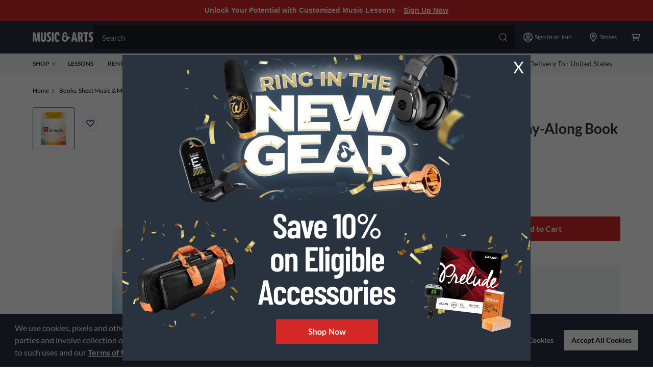

--- FILE ---
content_type: application/javascript; charset=UTF-8
request_url: https://www.musicarts.com/_next/static/chunks/pages/_app-e81e6bd81721fb84.js
body_size: 177850
content:
(self.webpackChunk_N_E=self.webpackChunk_N_E||[]).push([[2888],{34253:function(t,e,n){"use strict";function r(t){for(var e=arguments.length,n=Array(e>1?e-1:0),r=1;r<e;r++)n[r-1]=arguments[r];throw Error("[Immer] minified error nr: "+t+(n.length?" "+n.map((function(t){return"'"+t+"'"})).join(","):"")+". Find the full error at: https://bit.ly/3cXEKWf")}function i(t){return!!t&&!!t[K]}function o(t){return!!t&&(function(t){if(!t||"object"!=typeof t)return!1;var e=Object.getPrototypeOf(t);if(null===e)return!0;var n=Object.hasOwnProperty.call(e,"constructor")&&e.constructor;return n===Object||"function"==typeof n&&Function.toString.call(n)===W}(t)||Array.isArray(t)||!!t[Z]||!!t.constructor[Z]||d(t)||p(t))}function a(t,e,n){void 0===n&&(n=!1),0===u(t)?(n?Object.keys:Y)(t).forEach((function(r){n&&"symbol"==typeof r||e(r,t[r],t)})):t.forEach((function(n,r){return e(r,n,t)}))}function u(t){var e=t[K];return e?e.i>3?e.i-4:e.i:Array.isArray(t)?1:d(t)?2:p(t)?3:0}function s(t,e){return 2===u(t)?t.has(e):Object.prototype.hasOwnProperty.call(t,e)}function c(t,e){return 2===u(t)?t.get(e):t[e]}function l(t,e,n){var r=u(t);2===r?t.set(e,n):3===r?(t.delete(e),t.add(n)):t[e]=n}function f(t,e){return t===e?0!==t||1/t==1/e:t!=t&&e!=e}function d(t){return G&&t instanceof Map}function p(t){return q&&t instanceof Set}function h(t){return t.o||t.t}function v(t){if(Array.isArray(t))return Array.prototype.slice.call(t);var e=Q(t);delete e[K];for(var n=Y(e),r=0;r<n.length;r++){var i=n[r],o=e[i];!1===o.writable&&(o.writable=!0,o.configurable=!0),(o.get||o.set)&&(e[i]={configurable:!0,writable:!0,enumerable:o.enumerable,value:t[i]})}return Object.create(Object.getPrototypeOf(t),e)}function m(t,e){return void 0===e&&(e=!1),g(t)||i(t)||!o(t)||(u(t)>1&&(t.set=t.add=t.clear=t.delete=y),Object.freeze(t),e&&a(t,(function(t,e){return m(e,!0)}),!0)),t}function y(){r(2)}function g(t){return null==t||"object"!=typeof t||Object.isFrozen(t)}function b(t){var e=$[t];return e||r(18,t),e}function _(t,e){$[t]||($[t]=e)}function w(){return z}function E(t,e){e&&(b("Patches"),t.u=[],t.s=[],t.v=e)}function O(t){S(t),t.p.forEach(C),t.p=null}function S(t){t===z&&(z=t.l)}function T(t){return z={p:[],l:z,h:t,m:!0,_:0}}function C(t){var e=t[K];0===e.i||1===e.i?e.j():e.O=!0}function x(t,e){e._=e.p.length;var n=e.p[0],i=void 0!==t&&t!==n;return e.h.g||b("ES5").S(e,t,i),i?(n[K].P&&(O(e),r(4)),o(t)&&(t=A(e,t),e.l||R(e,t)),e.u&&b("Patches").M(n[K],t,e.u,e.s)):t=A(e,n,[]),O(e),e.u&&e.v(e.u,e.s),t!==H?t:void 0}function A(t,e,n){if(g(e))return e;var r=e[K];if(!r)return a(e,(function(i,o){return I(t,r,e,i,o,n)}),!0),e;if(r.A!==t)return e;if(!r.P)return R(t,r.t,!0),r.t;if(!r.I){r.I=!0,r.A._--;var i=4===r.i||5===r.i?r.o=v(r.k):r.o;a(3===r.i?new Set(i):i,(function(e,o){return I(t,r,i,e,o,n)})),R(t,i,!1),n&&t.u&&b("Patches").R(r,n,t.u,t.s)}return r.o}function I(t,e,n,r,a,u){if(i(a)){var c=A(t,a,u&&e&&3!==e.i&&!s(e.D,r)?u.concat(r):void 0);if(l(n,r,c),!i(c))return;t.m=!1}if(o(a)&&!g(a)){if(!t.h.F&&t._<1)return;A(t,a),e&&e.A.l||R(t,a)}}function R(t,e,n){void 0===n&&(n=!1),t.h.F&&t.m&&m(e,n)}function N(t,e){var n=t[K];return(n?h(n):t)[e]}function k(t,e){if(e in t)for(var n=Object.getPrototypeOf(t);n;){var r=Object.getOwnPropertyDescriptor(n,e);if(r)return r;n=Object.getPrototypeOf(n)}}function P(t){t.P||(t.P=!0,t.l&&P(t.l))}function D(t){t.o||(t.o=v(t.t))}function j(t,e,n){var r=d(e)?b("MapSet").N(e,n):p(e)?b("MapSet").T(e,n):t.g?function(t,e){var n=Array.isArray(t),r={i:n?1:0,A:e?e.A:w(),P:!1,I:!1,D:{},l:e,t:t,k:null,o:null,j:null,C:!1},i=r,o=J;n&&(i=[r],o=X);var a=Proxy.revocable(i,o),u=a.revoke,s=a.proxy;return r.k=s,r.j=u,s}(e,n):b("ES5").J(e,n);return(n?n.A:w()).p.push(r),r}function L(t){return i(t)||r(22,t),function t(e){if(!o(e))return e;var n,r=e[K],i=u(e);if(r){if(!r.P&&(r.i<4||!b("ES5").K(r)))return r.t;r.I=!0,n=M(e,i),r.I=!1}else n=M(e,i);return a(n,(function(e,i){r&&c(r.t,e)===i||l(n,e,t(i))})),3===i?new Set(n):n}(t)}function M(t,e){switch(e){case 2:return new Map(t);case 3:return Array.from(t)}return v(t)}function U(){function t(t,e){var n=o[t];return n?n.enumerable=e:o[t]=n={configurable:!0,enumerable:e,get:function(){var e=this[K];return J.get(e,t)},set:function(e){var n=this[K];J.set(n,t,e)}},n}function e(t){for(var e=t.length-1;e>=0;e--){var i=t[e][K];if(!i.P)switch(i.i){case 5:r(i)&&P(i);break;case 4:n(i)&&P(i)}}}function n(t){for(var e=t.t,n=t.k,r=Y(n),i=r.length-1;i>=0;i--){var o=r[i];if(o!==K){var a=e[o];if(void 0===a&&!s(e,o))return!0;var u=n[o],c=u&&u[K];if(c?c.t!==a:!f(u,a))return!0}}var l=!!e[K];return r.length!==Y(e).length+(l?0:1)}function r(t){var e=t.k;if(e.length!==t.t.length)return!0;var n=Object.getOwnPropertyDescriptor(e,e.length-1);return!(!n||n.get)}var o={};_("ES5",{J:function(e,n){var r=Array.isArray(e),i=function(e,n){if(e){for(var r=Array(n.length),i=0;i<n.length;i++)Object.defineProperty(r,""+i,t(i,!0));return r}var o=Q(n);delete o[K];for(var a=Y(o),u=0;u<a.length;u++){var s=a[u];o[s]=t(s,e||!!o[s].enumerable)}return Object.create(Object.getPrototypeOf(n),o)}(r,e),o={i:r?5:4,A:n?n.A:w(),P:!1,I:!1,D:{},l:n,t:e,k:i,o:null,O:!1,C:!1};return Object.defineProperty(i,K,{value:o,writable:!0}),i},S:function(t,n,o){o?i(n)&&n[K].A===t&&e(t.p):(t.u&&function t(e){if(e&&"object"==typeof e){var n=e[K];if(n){var i=n.t,o=n.k,u=n.D,c=n.i;if(4===c)a(o,(function(e){e!==K&&(void 0!==i[e]||s(i,e)?u[e]||t(o[e]):(u[e]=!0,P(n)))})),a(i,(function(t){void 0!==o[t]||s(o,t)||(u[t]=!1,P(n))}));else if(5===c){if(r(n)&&(P(n),u.length=!0),o.length<i.length)for(var l=o.length;l<i.length;l++)u[l]=!1;else for(var f=i.length;f<o.length;f++)u[f]=!0;for(var d=Math.min(o.length,i.length),p=0;p<d;p++)void 0===u[p]&&t(o[p])}}}}(t.p[0]),e(t.p))},K:function(t){return 4===t.i?n(t):r(t)}})}n.d(e,{xC:function(){return _t},oM:function(){return Ot}});var F,z,B="undefined"!=typeof Symbol&&"symbol"==typeof Symbol("x"),G="undefined"!=typeof Map,q="undefined"!=typeof Set,V="undefined"!=typeof Proxy&&void 0!==Proxy.revocable&&"undefined"!=typeof Reflect,H=B?Symbol.for("immer-nothing"):((F={})["immer-nothing"]=!0,F),Z=B?Symbol.for("immer-draftable"):"__$immer_draftable",K=B?Symbol.for("immer-state"):"__$immer_state",W=("undefined"!=typeof Symbol&&Symbol.iterator,""+Object.prototype.constructor),Y="undefined"!=typeof Reflect&&Reflect.ownKeys?Reflect.ownKeys:void 0!==Object.getOwnPropertySymbols?function(t){return Object.getOwnPropertyNames(t).concat(Object.getOwnPropertySymbols(t))}:Object.getOwnPropertyNames,Q=Object.getOwnPropertyDescriptors||function(t){var e={};return Y(t).forEach((function(n){e[n]=Object.getOwnPropertyDescriptor(t,n)})),e},$={},J={get:function(t,e){if(e===K)return t;var n=h(t);if(!s(n,e))return function(t,e,n){var r,i=k(e,n);return i?"value"in i?i.value:null===(r=i.get)||void 0===r?void 0:r.call(t.k):void 0}(t,n,e);var r=n[e];return t.I||!o(r)?r:r===N(t.t,e)?(D(t),t.o[e]=j(t.A.h,r,t)):r},has:function(t,e){return e in h(t)},ownKeys:function(t){return Reflect.ownKeys(h(t))},set:function(t,e,n){var r=k(h(t),e);if(null==r?void 0:r.set)return r.set.call(t.k,n),!0;if(!t.P){var i=N(h(t),e),o=null==i?void 0:i[K];if(o&&o.t===n)return t.o[e]=n,t.D[e]=!1,!0;if(f(n,i)&&(void 0!==n||s(t.t,e)))return!0;D(t),P(t)}return t.o[e]===n&&"number"!=typeof n&&(void 0!==n||e in t.o)||(t.o[e]=n,t.D[e]=!0,!0)},deleteProperty:function(t,e){return void 0!==N(t.t,e)||e in t.t?(t.D[e]=!1,D(t),P(t)):delete t.D[e],t.o&&delete t.o[e],!0},getOwnPropertyDescriptor:function(t,e){var n=h(t),r=Reflect.getOwnPropertyDescriptor(n,e);return r?{writable:!0,configurable:1!==t.i||"length"!==e,enumerable:r.enumerable,value:n[e]}:r},defineProperty:function(){r(11)},getPrototypeOf:function(t){return Object.getPrototypeOf(t.t)},setPrototypeOf:function(){r(12)}},X={};a(J,(function(t,e){X[t]=function(){return arguments[0]=arguments[0][0],e.apply(this,arguments)}})),X.deleteProperty=function(t,e){return J.deleteProperty.call(this,t[0],e)},X.set=function(t,e,n){return J.set.call(this,t[0],e,n,t[0])};var tt=function(){function t(t){var e=this;this.g=V,this.F=!0,this.produce=function(t,n,i){if("function"==typeof t&&"function"!=typeof n){var a=n;n=t;var u=e;return function(t){var e=this;void 0===t&&(t=a);for(var r=arguments.length,i=Array(r>1?r-1:0),o=1;o<r;o++)i[o-1]=arguments[o];return u.produce(t,(function(t){var r;return(r=n).call.apply(r,[e,t].concat(i))}))}}var s;if("function"!=typeof n&&r(6),void 0!==i&&"function"!=typeof i&&r(7),o(t)){var c=T(e),l=j(e,t,void 0),f=!0;try{s=n(l),f=!1}finally{f?O(c):S(c)}return"undefined"!=typeof Promise&&s instanceof Promise?s.then((function(t){return E(c,i),x(t,c)}),(function(t){throw O(c),t})):(E(c,i),x(s,c))}if(!t||"object"!=typeof t){if((s=n(t))===H)return;return void 0===s&&(s=t),e.F&&m(s,!0),s}r(21,t)},this.produceWithPatches=function(t,n){return"function"==typeof t?function(n){for(var r=arguments.length,i=Array(r>1?r-1:0),o=1;o<r;o++)i[o-1]=arguments[o];return e.produceWithPatches(n,(function(e){return t.apply(void 0,[e].concat(i))}))}:[e.produce(t,n,(function(t,e){r=t,i=e})),r,i];var r,i},"boolean"==typeof(null==t?void 0:t.useProxies)&&this.setUseProxies(t.useProxies),"boolean"==typeof(null==t?void 0:t.autoFreeze)&&this.setAutoFreeze(t.autoFreeze)}var e=t.prototype;return e.createDraft=function(t){o(t)||r(8),i(t)&&(t=L(t));var e=T(this),n=j(this,t,void 0);return n[K].C=!0,S(e),n},e.finishDraft=function(t,e){var n=(t&&t[K]).A;return E(n,e),x(void 0,n)},e.setAutoFreeze=function(t){this.F=t},e.setUseProxies=function(t){t&&!V&&r(20),this.g=t},e.applyPatches=function(t,e){var n;for(n=e.length-1;n>=0;n--){var r=e[n];if(0===r.path.length&&"replace"===r.op){t=r.value;break}}n>-1&&(e=e.slice(n+1));var o=b("Patches").$;return i(t)?o(t,e):this.produce(t,(function(t){return o(t,e)}))},t}(),et=new tt,nt=et.produce,rt=(et.produceWithPatches.bind(et),et.setAutoFreeze.bind(et),et.setUseProxies.bind(et),et.applyPatches.bind(et),et.createDraft.bind(et),et.finishDraft.bind(et),nt),it=n(18717);function ot(t){return function(e){var n=e.dispatch,r=e.getState;return function(e){return function(i){return"function"===typeof i?i(n,r,t):e(i)}}}}var at=ot();at.withExtraArgument=ot;var ut=at,st=function(){var t=function(e,n){return t=Object.setPrototypeOf||{__proto__:[]}instanceof Array&&function(t,e){t.__proto__=e}||function(t,e){for(var n in e)Object.prototype.hasOwnProperty.call(e,n)&&(t[n]=e[n])},t(e,n)};return function(e,n){if("function"!==typeof n&&null!==n)throw new TypeError("Class extends value "+String(n)+" is not a constructor or null");function r(){this.constructor=e}t(e,n),e.prototype=null===n?Object.create(n):(r.prototype=n.prototype,new r)}}(),ct=function(t,e){for(var n=0,r=e.length,i=t.length;n<r;n++,i++)t[i]=e[n];return t},lt=Object.defineProperty,ft=(Object.defineProperties,Object.getOwnPropertyDescriptors,Object.getOwnPropertySymbols),dt=Object.prototype.hasOwnProperty,pt=Object.prototype.propertyIsEnumerable,ht=function(t,e,n){return e in t?lt(t,e,{enumerable:!0,configurable:!0,writable:!0,value:n}):t[e]=n},vt=function(t,e){for(var n in e||(e={}))dt.call(e,n)&&ht(t,n,e[n]);if(ft)for(var r=0,i=ft(e);r<i.length;r++){n=i[r];pt.call(e,n)&&ht(t,n,e[n])}return t},mt="undefined"!==typeof window&&window.__REDUX_DEVTOOLS_EXTENSION_COMPOSE__?window.__REDUX_DEVTOOLS_EXTENSION_COMPOSE__:function(){if(0!==arguments.length)return"object"===typeof arguments[0]?it.qC:it.qC.apply(null,arguments)};"undefined"!==typeof window&&window.__REDUX_DEVTOOLS_EXTENSION__&&window.__REDUX_DEVTOOLS_EXTENSION__;function yt(t){if("object"!==typeof t||null===t)return!1;for(var e=t;null!==Object.getPrototypeOf(e);)e=Object.getPrototypeOf(e);return Object.getPrototypeOf(t)===e}var gt=function(t){function e(){for(var n=[],r=0;r<arguments.length;r++)n[r]=arguments[r];var i=t.apply(this,n)||this;return Object.setPrototypeOf(i,e.prototype),i}return st(e,t),Object.defineProperty(e,Symbol.species,{get:function(){return e},enumerable:!1,configurable:!0}),e.prototype.concat=function(){for(var e=[],n=0;n<arguments.length;n++)e[n]=arguments[n];return t.prototype.concat.apply(this,e)},e.prototype.prepend=function(){for(var t=[],n=0;n<arguments.length;n++)t[n]=arguments[n];return 1===t.length&&Array.isArray(t[0])?new(e.bind.apply(e,ct([void 0],t[0].concat(this)))):new(e.bind.apply(e,ct([void 0],t.concat(this))))},e}(Array);function bt(){return function(t){return function(t){void 0===t&&(t={});var e=t.thunk,n=void 0===e||e,r=(t.immutableCheck,t.serializableCheck,new gt);n&&(!function(t){return"boolean"===typeof t}(n)?r.push(ut.withExtraArgument(n.extraArgument)):r.push(ut));0;return r}(t)}}function _t(t){var e,n=bt(),r=t||{},i=r.reducer,o=void 0===i?void 0:i,a=r.middleware,u=void 0===a?n():a,s=r.devTools,c=void 0===s||s,l=r.preloadedState,f=void 0===l?void 0:l,d=r.enhancers,p=void 0===d?void 0:d;if("function"===typeof o)e=o;else{if(!yt(o))throw new Error('"reducer" is a required argument, and must be a function or an object of functions that can be passed to combineReducers');e=(0,it.UY)(o)}var h=u;"function"===typeof h&&(h=h(n));var v=it.md.apply(void 0,h),m=it.qC;c&&(m=mt(vt({trace:!1},"object"===typeof c&&c)));var y=[v];Array.isArray(p)?y=ct([v],p):"function"===typeof p&&(y=p(y));var g=m.apply(void 0,y);return(0,it.MT)(e,f,g)}function wt(t,e){function n(){for(var n=[],r=0;r<arguments.length;r++)n[r]=arguments[r];if(e){var i=e.apply(void 0,n);if(!i)throw new Error("prepareAction did not return an object");return vt(vt({type:t,payload:i.payload},"meta"in i&&{meta:i.meta}),"error"in i&&{error:i.error})}return{type:t,payload:n[0]}}return n.toString=function(){return""+t},n.type=t,n.match=function(e){return e.type===t},n}function Et(t){var e,n={},r=[],i={addCase:function(t,e){var r="string"===typeof t?t:t.type;if(r in n)throw new Error("addCase cannot be called with two reducers for the same action type");return n[r]=e,i},addMatcher:function(t,e){return r.push({matcher:t,reducer:e}),i},addDefaultCase:function(t){return e=t,i}};return t(i),[n,r,e]}function Ot(t){var e=t.name,n=t.initialState;if(!e)throw new Error("`name` is a required option for createSlice");var r=t.reducers||{},a="function"===typeof t.extraReducers?Et(t.extraReducers):[t.extraReducers],u=a[0],s=void 0===u?{}:u,c=a[1],l=void 0===c?[]:c,f=a[2],d=void 0===f?void 0:f,p=Object.keys(r),h={},v={},m={};p.forEach((function(t){var n,i,o=r[t],a=e+"/"+t;"reducer"in o?(n=o.reducer,i=o.prepare):n=o,h[t]=n,v[a]=n,m[t]=i?wt(a,i):wt(a)}));var y=function(t,e,n,r){void 0===n&&(n=[]);var a="function"===typeof e?Et(e):[e,n,r],u=a[0],s=a[1],c=a[2],l=rt(t,(function(){}));return function(t,e){void 0===t&&(t=l);var n=ct([u[e.type]],s.filter((function(t){return(0,t.matcher)(e)})).map((function(t){return t.reducer})));return 0===n.filter((function(t){return!!t})).length&&(n=[c]),n.reduce((function(t,n){if(n){var r;if(i(t))return"undefined"===typeof(r=n(t,e))?t:r;if(o(t))return rt(t,(function(t){return n(t,e)}));if("undefined"===typeof(r=n(t,e))){if(null===t)return t;throw Error("A case reducer on a non-draftable value must not return undefined")}return r}return t}),t)}}(n,vt(vt({},s),v),l,d);return{name:e,reducer:y,actions:m,caseReducers:h}}U()},76897:function(t,e,n){"use strict";n.d(e,{F:function(){return h},P:function(){return p}});var r,i=n(2784),o=n(97154),a=function(t){var e="function"===typeof Symbol&&Symbol.iterator,n=e&&t[e],r=0;if(n)return n.call(t);if(t&&"number"===typeof t.length)return{next:function(){return t&&r>=t.length&&(t=void 0),{value:t&&t[r++],done:!t}}};throw new TypeError(e?"Object is not iterable.":"Symbol.iterator is not defined.")},u=function(t,e){var n="function"===typeof Symbol&&t[Symbol.iterator];if(!n)return t;var r,i,o=n.call(t),a=[];try{for(;(void 0===e||e-- >0)&&!(r=o.next()).done;)a.push(r.value)}catch(u){i={error:u}}finally{try{r&&!r.done&&(n=o.return)&&n.call(o)}finally{if(i)throw i.error}}return a},s=new Set,c={xs:0,sm:576,md:768,lg:992,xl:1200};function l(){var t,e,n=r;if(d(),n!==r)try{for(var i=a(s),o=i.next();!o.done;o=i.next()){(0,o.value)()}}catch(u){t={error:u}}finally{try{o&&!o.done&&(e=i.return)&&e.call(i)}finally{if(t)throw t.error}}}var f=!1;function d(){var t,e,n=window.innerWidth,i={},o=!1;try{for(var u=a(Object.keys(c)),s=u.next();!s.done;s=u.next()){var l=s.value;i[l]=n>=c[l],i[l]!==r[l]&&(o=!0)}}catch(f){t={error:f}}finally{try{s&&!s.done&&(e=u.return)&&e.call(u)}finally{if(t)throw t.error}}o&&(r=i)}function p(t){c=t,r&&d()}function h(){o.Z&&!f&&(r={},d(),window.addEventListener("resize",l),f=!0);var t=u((0,i.useState)(r),2),e=t[0],n=t[1];return(0,i.useEffect)((function(){if(o.Z){var t=function(){n(r)};return s.add(t),function(){s.delete(t),0===s.size&&(window.removeEventListener("resize",l),f=!1)}}}),[]),e}},97154:function(t,e){"use strict";var n=!("undefined"===typeof window||!window.document||!window.document.createElement);e.Z=n},89644:function(t,e,n){t.exports=n(25644)},70353:function(t,e,n){"use strict";var r=n(93044),i=n(86955),o=n(92233),a=n(68030),u=n(97948),s=n(51875),c=n(60842),l=n(88618),f=n(1439),d=n(26714);t.exports=function(t){return new Promise((function(e,n){var p,h=t.data,v=t.headers,m=t.responseType;function y(){t.cancelToken&&t.cancelToken.unsubscribe(p),t.signal&&t.signal.removeEventListener("abort",p)}r.isFormData(h)&&delete v["Content-Type"];var g=new XMLHttpRequest;if(t.auth){var b=t.auth.username||"",_=t.auth.password?unescape(encodeURIComponent(t.auth.password)):"";v.Authorization="Basic "+btoa(b+":"+_)}var w=u(t.baseURL,t.url);function E(){if(g){var r="getAllResponseHeaders"in g?s(g.getAllResponseHeaders()):null,o={data:m&&"text"!==m&&"json"!==m?g.response:g.responseText,status:g.status,statusText:g.statusText,headers:r,config:t,request:g};i((function(t){e(t),y()}),(function(t){n(t),y()}),o),g=null}}if(g.open(t.method.toUpperCase(),a(w,t.params,t.paramsSerializer),!0),g.timeout=t.timeout,"onloadend"in g?g.onloadend=E:g.onreadystatechange=function(){g&&4===g.readyState&&(0!==g.status||g.responseURL&&0===g.responseURL.indexOf("file:"))&&setTimeout(E)},g.onabort=function(){g&&(n(l("Request aborted",t,"ECONNABORTED",g)),g=null)},g.onerror=function(){n(l("Network Error",t,null,g)),g=null},g.ontimeout=function(){var e=t.timeout?"timeout of "+t.timeout+"ms exceeded":"timeout exceeded",r=t.transitional||f.transitional;t.timeoutErrorMessage&&(e=t.timeoutErrorMessage),n(l(e,t,r.clarifyTimeoutError?"ETIMEDOUT":"ECONNABORTED",g)),g=null},r.isStandardBrowserEnv()){var O=(t.withCredentials||c(w))&&t.xsrfCookieName?o.read(t.xsrfCookieName):void 0;O&&(v[t.xsrfHeaderName]=O)}"setRequestHeader"in g&&r.forEach(v,(function(t,e){"undefined"===typeof h&&"content-type"===e.toLowerCase()?delete v[e]:g.setRequestHeader(e,t)})),r.isUndefined(t.withCredentials)||(g.withCredentials=!!t.withCredentials),m&&"json"!==m&&(g.responseType=t.responseType),"function"===typeof t.onDownloadProgress&&g.addEventListener("progress",t.onDownloadProgress),"function"===typeof t.onUploadProgress&&g.upload&&g.upload.addEventListener("progress",t.onUploadProgress),(t.cancelToken||t.signal)&&(p=function(t){g&&(n(!t||t&&t.type?new d("canceled"):t),g.abort(),g=null)},t.cancelToken&&t.cancelToken.subscribe(p),t.signal&&(t.signal.aborted?p():t.signal.addEventListener("abort",p))),h||(h=null),g.send(h)}))}},25644:function(t,e,n){"use strict";var r=n(93044),i=n(73644),o=n(62215),a=n(92937);var u=function t(e){var n=new o(e),u=i(o.prototype.request,n);return r.extend(u,o.prototype,n),r.extend(u,n),u.create=function(n){return t(a(e,n))},u}(n(1439));u.Axios=o,u.Cancel=n(26714),u.CancelToken=n(34089),u.isCancel=n(98041),u.VERSION=n(29241).version,u.all=function(t){return Promise.all(t)},u.spread=n(70783),u.isAxiosError=n(65587),t.exports=u,t.exports.default=u},26714:function(t){"use strict";function e(t){this.message=t}e.prototype.toString=function(){return"Cancel"+(this.message?": "+this.message:"")},e.prototype.__CANCEL__=!0,t.exports=e},34089:function(t,e,n){"use strict";var r=n(26714);function i(t){if("function"!==typeof t)throw new TypeError("executor must be a function.");var e;this.promise=new Promise((function(t){e=t}));var n=this;this.promise.then((function(t){if(n._listeners){var e,r=n._listeners.length;for(e=0;e<r;e++)n._listeners[e](t);n._listeners=null}})),this.promise.then=function(t){var e,r=new Promise((function(t){n.subscribe(t),e=t})).then(t);return r.cancel=function(){n.unsubscribe(e)},r},t((function(t){n.reason||(n.reason=new r(t),e(n.reason))}))}i.prototype.throwIfRequested=function(){if(this.reason)throw this.reason},i.prototype.subscribe=function(t){this.reason?t(this.reason):this._listeners?this._listeners.push(t):this._listeners=[t]},i.prototype.unsubscribe=function(t){if(this._listeners){var e=this._listeners.indexOf(t);-1!==e&&this._listeners.splice(e,1)}},i.source=function(){var t;return{token:new i((function(e){t=e})),cancel:t}},t.exports=i},98041:function(t){"use strict";t.exports=function(t){return!(!t||!t.__CANCEL__)}},62215:function(t,e,n){"use strict";var r=n(93044),i=n(68030),o=n(946),a=n(6895),u=n(92937),s=n(17525),c=s.validators;function l(t){this.defaults=t,this.interceptors={request:new o,response:new o}}l.prototype.request=function(t){"string"===typeof t?(t=arguments[1]||{}).url=arguments[0]:t=t||{},(t=u(this.defaults,t)).method?t.method=t.method.toLowerCase():this.defaults.method?t.method=this.defaults.method.toLowerCase():t.method="get";var e=t.transitional;void 0!==e&&s.assertOptions(e,{silentJSONParsing:c.transitional(c.boolean),forcedJSONParsing:c.transitional(c.boolean),clarifyTimeoutError:c.transitional(c.boolean)},!1);var n=[],r=!0;this.interceptors.request.forEach((function(e){"function"===typeof e.runWhen&&!1===e.runWhen(t)||(r=r&&e.synchronous,n.unshift(e.fulfilled,e.rejected))}));var i,o=[];if(this.interceptors.response.forEach((function(t){o.push(t.fulfilled,t.rejected)})),!r){var l=[a,void 0];for(Array.prototype.unshift.apply(l,n),l=l.concat(o),i=Promise.resolve(t);l.length;)i=i.then(l.shift(),l.shift());return i}for(var f=t;n.length;){var d=n.shift(),p=n.shift();try{f=d(f)}catch(h){p(h);break}}try{i=a(f)}catch(h){return Promise.reject(h)}for(;o.length;)i=i.then(o.shift(),o.shift());return i},l.prototype.getUri=function(t){return t=u(this.defaults,t),i(t.url,t.params,t.paramsSerializer).replace(/^\?/,"")},r.forEach(["delete","get","head","options"],(function(t){l.prototype[t]=function(e,n){return this.request(u(n||{},{method:t,url:e,data:(n||{}).data}))}})),r.forEach(["post","put","patch"],(function(t){l.prototype[t]=function(e,n,r){return this.request(u(r||{},{method:t,url:e,data:n}))}})),t.exports=l},946:function(t,e,n){"use strict";var r=n(93044);function i(){this.handlers=[]}i.prototype.use=function(t,e,n){return this.handlers.push({fulfilled:t,rejected:e,synchronous:!!n&&n.synchronous,runWhen:n?n.runWhen:null}),this.handlers.length-1},i.prototype.eject=function(t){this.handlers[t]&&(this.handlers[t]=null)},i.prototype.forEach=function(t){r.forEach(this.handlers,(function(e){null!==e&&t(e)}))},t.exports=i},97948:function(t,e,n){"use strict";var r=n(99192),i=n(48762);t.exports=function(t,e){return t&&!r(e)?i(t,e):e}},88618:function(t,e,n){"use strict";var r=n(11935);t.exports=function(t,e,n,i,o){var a=new Error(t);return r(a,e,n,i,o)}},6895:function(t,e,n){"use strict";var r=n(93044),i=n(38556),o=n(98041),a=n(1439),u=n(26714);function s(t){if(t.cancelToken&&t.cancelToken.throwIfRequested(),t.signal&&t.signal.aborted)throw new u("canceled")}t.exports=function(t){return s(t),t.headers=t.headers||{},t.data=i.call(t,t.data,t.headers,t.transformRequest),t.headers=r.merge(t.headers.common||{},t.headers[t.method]||{},t.headers),r.forEach(["delete","get","head","post","put","patch","common"],(function(e){delete t.headers[e]})),(t.adapter||a.adapter)(t).then((function(e){return s(t),e.data=i.call(t,e.data,e.headers,t.transformResponse),e}),(function(e){return o(e)||(s(t),e&&e.response&&(e.response.data=i.call(t,e.response.data,e.response.headers,t.transformResponse))),Promise.reject(e)}))}},11935:function(t){"use strict";t.exports=function(t,e,n,r,i){return t.config=e,n&&(t.code=n),t.request=r,t.response=i,t.isAxiosError=!0,t.toJSON=function(){return{message:this.message,name:this.name,description:this.description,number:this.number,fileName:this.fileName,lineNumber:this.lineNumber,columnNumber:this.columnNumber,stack:this.stack,config:this.config,code:this.code,status:this.response&&this.response.status?this.response.status:null}},t}},92937:function(t,e,n){"use strict";var r=n(93044);t.exports=function(t,e){e=e||{};var n={};function i(t,e){return r.isPlainObject(t)&&r.isPlainObject(e)?r.merge(t,e):r.isPlainObject(e)?r.merge({},e):r.isArray(e)?e.slice():e}function o(n){return r.isUndefined(e[n])?r.isUndefined(t[n])?void 0:i(void 0,t[n]):i(t[n],e[n])}function a(t){if(!r.isUndefined(e[t]))return i(void 0,e[t])}function u(n){return r.isUndefined(e[n])?r.isUndefined(t[n])?void 0:i(void 0,t[n]):i(void 0,e[n])}function s(n){return n in e?i(t[n],e[n]):n in t?i(void 0,t[n]):void 0}var c={url:a,method:a,data:a,baseURL:u,transformRequest:u,transformResponse:u,paramsSerializer:u,timeout:u,timeoutMessage:u,withCredentials:u,adapter:u,responseType:u,xsrfCookieName:u,xsrfHeaderName:u,onUploadProgress:u,onDownloadProgress:u,decompress:u,maxContentLength:u,maxBodyLength:u,transport:u,httpAgent:u,httpsAgent:u,cancelToken:u,socketPath:u,responseEncoding:u,validateStatus:s};return r.forEach(Object.keys(t).concat(Object.keys(e)),(function(t){var e=c[t]||o,i=e(t);r.isUndefined(i)&&e!==s||(n[t]=i)})),n}},86955:function(t,e,n){"use strict";var r=n(88618);t.exports=function(t,e,n){var i=n.config.validateStatus;n.status&&i&&!i(n.status)?e(r("Request failed with status code "+n.status,n.config,null,n.request,n)):t(n)}},38556:function(t,e,n){"use strict";var r=n(93044),i=n(1439);t.exports=function(t,e,n){var o=this||i;return r.forEach(n,(function(n){t=n.call(o,t,e)})),t}},1439:function(t,e,n){"use strict";var r=n(34406),i=n(93044),o=n(98868),a=n(11935),u={"Content-Type":"application/x-www-form-urlencoded"};function s(t,e){!i.isUndefined(t)&&i.isUndefined(t["Content-Type"])&&(t["Content-Type"]=e)}var c={transitional:{silentJSONParsing:!0,forcedJSONParsing:!0,clarifyTimeoutError:!1},adapter:function(){var t;return("undefined"!==typeof XMLHttpRequest||"undefined"!==typeof r&&"[object process]"===Object.prototype.toString.call(r))&&(t=n(70353)),t}(),transformRequest:[function(t,e){return o(e,"Accept"),o(e,"Content-Type"),i.isFormData(t)||i.isArrayBuffer(t)||i.isBuffer(t)||i.isStream(t)||i.isFile(t)||i.isBlob(t)?t:i.isArrayBufferView(t)?t.buffer:i.isURLSearchParams(t)?(s(e,"application/x-www-form-urlencoded;charset=utf-8"),t.toString()):i.isObject(t)||e&&"application/json"===e["Content-Type"]?(s(e,"application/json"),function(t,e,n){if(i.isString(t))try{return(e||JSON.parse)(t),i.trim(t)}catch(r){if("SyntaxError"!==r.name)throw r}return(n||JSON.stringify)(t)}(t)):t}],transformResponse:[function(t){var e=this.transitional||c.transitional,n=e&&e.silentJSONParsing,r=e&&e.forcedJSONParsing,o=!n&&"json"===this.responseType;if(o||r&&i.isString(t)&&t.length)try{return JSON.parse(t)}catch(u){if(o){if("SyntaxError"===u.name)throw a(u,this,"E_JSON_PARSE");throw u}}return t}],timeout:0,xsrfCookieName:"XSRF-TOKEN",xsrfHeaderName:"X-XSRF-TOKEN",maxContentLength:-1,maxBodyLength:-1,validateStatus:function(t){return t>=200&&t<300},headers:{common:{Accept:"application/json, text/plain, */*"}}};i.forEach(["delete","get","head"],(function(t){c.headers[t]={}})),i.forEach(["post","put","patch"],(function(t){c.headers[t]=i.merge(u)})),t.exports=c},29241:function(t){t.exports={version:"0.24.0"}},73644:function(t){"use strict";t.exports=function(t,e){return function(){for(var n=new Array(arguments.length),r=0;r<n.length;r++)n[r]=arguments[r];return t.apply(e,n)}}},68030:function(t,e,n){"use strict";var r=n(93044);function i(t){return encodeURIComponent(t).replace(/%3A/gi,":").replace(/%24/g,"$").replace(/%2C/gi,",").replace(/%20/g,"+").replace(/%5B/gi,"[").replace(/%5D/gi,"]")}t.exports=function(t,e,n){if(!e)return t;var o;if(n)o=n(e);else if(r.isURLSearchParams(e))o=e.toString();else{var a=[];r.forEach(e,(function(t,e){null!==t&&"undefined"!==typeof t&&(r.isArray(t)?e+="[]":t=[t],r.forEach(t,(function(t){r.isDate(t)?t=t.toISOString():r.isObject(t)&&(t=JSON.stringify(t)),a.push(i(e)+"="+i(t))})))})),o=a.join("&")}if(o){var u=t.indexOf("#");-1!==u&&(t=t.slice(0,u)),t+=(-1===t.indexOf("?")?"?":"&")+o}return t}},48762:function(t){"use strict";t.exports=function(t,e){return e?t.replace(/\/+$/,"")+"/"+e.replace(/^\/+/,""):t}},92233:function(t,e,n){"use strict";var r=n(93044);t.exports=r.isStandardBrowserEnv()?{write:function(t,e,n,i,o,a){var u=[];u.push(t+"="+encodeURIComponent(e)),r.isNumber(n)&&u.push("expires="+new Date(n).toGMTString()),r.isString(i)&&u.push("path="+i),r.isString(o)&&u.push("domain="+o),!0===a&&u.push("secure"),document.cookie=u.join("; ")},read:function(t){var e=document.cookie.match(new RegExp("(^|;\\s*)("+t+")=([^;]*)"));return e?decodeURIComponent(e[3]):null},remove:function(t){this.write(t,"",Date.now()-864e5)}}:{write:function(){},read:function(){return null},remove:function(){}}},99192:function(t){"use strict";t.exports=function(t){return/^([a-z][a-z\d\+\-\.]*:)?\/\//i.test(t)}},65587:function(t){"use strict";t.exports=function(t){return"object"===typeof t&&!0===t.isAxiosError}},60842:function(t,e,n){"use strict";var r=n(93044);t.exports=r.isStandardBrowserEnv()?function(){var t,e=/(msie|trident)/i.test(navigator.userAgent),n=document.createElement("a");function i(t){var r=t;return e&&(n.setAttribute("href",r),r=n.href),n.setAttribute("href",r),{href:n.href,protocol:n.protocol?n.protocol.replace(/:$/,""):"",host:n.host,search:n.search?n.search.replace(/^\?/,""):"",hash:n.hash?n.hash.replace(/^#/,""):"",hostname:n.hostname,port:n.port,pathname:"/"===n.pathname.charAt(0)?n.pathname:"/"+n.pathname}}return t=i(window.location.href),function(e){var n=r.isString(e)?i(e):e;return n.protocol===t.protocol&&n.host===t.host}}():function(){return!0}},98868:function(t,e,n){"use strict";var r=n(93044);t.exports=function(t,e){r.forEach(t,(function(n,r){r!==e&&r.toUpperCase()===e.toUpperCase()&&(t[e]=n,delete t[r])}))}},51875:function(t,e,n){"use strict";var r=n(93044),i=["age","authorization","content-length","content-type","etag","expires","from","host","if-modified-since","if-unmodified-since","last-modified","location","max-forwards","proxy-authorization","referer","retry-after","user-agent"];t.exports=function(t){var e,n,o,a={};return t?(r.forEach(t.split("\n"),(function(t){if(o=t.indexOf(":"),e=r.trim(t.substr(0,o)).toLowerCase(),n=r.trim(t.substr(o+1)),e){if(a[e]&&i.indexOf(e)>=0)return;a[e]="set-cookie"===e?(a[e]?a[e]:[]).concat([n]):a[e]?a[e]+", "+n:n}})),a):a}},70783:function(t){"use strict";t.exports=function(t){return function(e){return t.apply(null,e)}}},17525:function(t,e,n){"use strict";var r=n(29241).version,i={};["object","boolean","number","function","string","symbol"].forEach((function(t,e){i[t]=function(n){return typeof n===t||"a"+(e<1?"n ":" ")+t}}));var o={};i.transitional=function(t,e,n){function i(t,e){return"[Axios v"+r+"] Transitional option '"+t+"'"+e+(n?". "+n:"")}return function(n,r,a){if(!1===t)throw new Error(i(r," has been removed"+(e?" in "+e:"")));return e&&!o[r]&&(o[r]=!0,console.warn(i(r," has been deprecated since v"+e+" and will be removed in the near future"))),!t||t(n,r,a)}},t.exports={assertOptions:function(t,e,n){if("object"!==typeof t)throw new TypeError("options must be an object");for(var r=Object.keys(t),i=r.length;i-- >0;){var o=r[i],a=e[o];if(a){var u=t[o],s=void 0===u||a(u,o,t);if(!0!==s)throw new TypeError("option "+o+" must be "+s)}else if(!0!==n)throw Error("Unknown option "+o)}},validators:i}},93044:function(t,e,n){"use strict";var r=n(73644),i=Object.prototype.toString;function o(t){return"[object Array]"===i.call(t)}function a(t){return"undefined"===typeof t}function u(t){return null!==t&&"object"===typeof t}function s(t){if("[object Object]"!==i.call(t))return!1;var e=Object.getPrototypeOf(t);return null===e||e===Object.prototype}function c(t){return"[object Function]"===i.call(t)}function l(t,e){if(null!==t&&"undefined"!==typeof t)if("object"!==typeof t&&(t=[t]),o(t))for(var n=0,r=t.length;n<r;n++)e.call(null,t[n],n,t);else for(var i in t)Object.prototype.hasOwnProperty.call(t,i)&&e.call(null,t[i],i,t)}t.exports={isArray:o,isArrayBuffer:function(t){return"[object ArrayBuffer]"===i.call(t)},isBuffer:function(t){return null!==t&&!a(t)&&null!==t.constructor&&!a(t.constructor)&&"function"===typeof t.constructor.isBuffer&&t.constructor.isBuffer(t)},isFormData:function(t){return"undefined"!==typeof FormData&&t instanceof FormData},isArrayBufferView:function(t){return"undefined"!==typeof ArrayBuffer&&ArrayBuffer.isView?ArrayBuffer.isView(t):t&&t.buffer&&t.buffer instanceof ArrayBuffer},isString:function(t){return"string"===typeof t},isNumber:function(t){return"number"===typeof t},isObject:u,isPlainObject:s,isUndefined:a,isDate:function(t){return"[object Date]"===i.call(t)},isFile:function(t){return"[object File]"===i.call(t)},isBlob:function(t){return"[object Blob]"===i.call(t)},isFunction:c,isStream:function(t){return u(t)&&c(t.pipe)},isURLSearchParams:function(t){return"undefined"!==typeof URLSearchParams&&t instanceof URLSearchParams},isStandardBrowserEnv:function(){return("undefined"===typeof navigator||"ReactNative"!==navigator.product&&"NativeScript"!==navigator.product&&"NS"!==navigator.product)&&("undefined"!==typeof window&&"undefined"!==typeof document)},forEach:l,merge:function t(){var e={};function n(n,r){s(e[r])&&s(n)?e[r]=t(e[r],n):s(n)?e[r]=t({},n):o(n)?e[r]=n.slice():e[r]=n}for(var r=0,i=arguments.length;r<i;r++)l(arguments[r],n);return e},extend:function(t,e,n){return l(e,(function(e,i){t[i]=n&&"function"===typeof e?r(e,n):e})),t},trim:function(t){return t.trim?t.trim():t.replace(/^\s+|\s+$/g,"")},stripBOM:function(t){return 65279===t.charCodeAt(0)&&(t=t.slice(1)),t}}},72779:function(t,e){var n;!function(){"use strict";var r={}.hasOwnProperty;function i(){for(var t=[],e=0;e<arguments.length;e++){var n=arguments[e];if(n){var o=typeof n;if("string"===o||"number"===o)t.push(n);else if(Array.isArray(n)){if(n.length){var a=i.apply(null,n);a&&t.push(a)}}else if("object"===o)if(n.toString===Object.prototype.toString)for(var u in n)r.call(n,u)&&n[u]&&t.push(u);else t.push(n.toString())}}return t.join(" ")}t.exports?(i.default=i,t.exports=i):void 0===(n=function(){return i}.apply(e,[]))||(t.exports=n)}()},39714:function(t){"use strict";var e=function(t){return function(t){return!!t&&"object"===typeof t}(t)&&!function(t){var e=Object.prototype.toString.call(t);return"[object RegExp]"===e||"[object Date]"===e||function(t){return t.$$typeof===n}(t)}(t)};var n="function"===typeof Symbol&&Symbol.for?Symbol.for("react.element"):60103;function r(t,e){return!1!==e.clone&&e.isMergeableObject(t)?s((n=t,Array.isArray(n)?[]:{}),t,e):t;var n}function i(t,e,n){return t.concat(e).map((function(t){return r(t,n)}))}function o(t){return Object.keys(t).concat(function(t){return Object.getOwnPropertySymbols?Object.getOwnPropertySymbols(t).filter((function(e){return t.propertyIsEnumerable(e)})):[]}(t))}function a(t,e){try{return e in t}catch(n){return!1}}function u(t,e,n){var i={};return n.isMergeableObject(t)&&o(t).forEach((function(e){i[e]=r(t[e],n)})),o(e).forEach((function(o){(function(t,e){return a(t,e)&&!(Object.hasOwnProperty.call(t,e)&&Object.propertyIsEnumerable.call(t,e))})(t,o)||(a(t,o)&&n.isMergeableObject(e[o])?i[o]=function(t,e){if(!e.customMerge)return s;var n=e.customMerge(t);return"function"===typeof n?n:s}(o,n)(t[o],e[o],n):i[o]=r(e[o],n))})),i}function s(t,n,o){(o=o||{}).arrayMerge=o.arrayMerge||i,o.isMergeableObject=o.isMergeableObject||e,o.cloneUnlessOtherwiseSpecified=r;var a=Array.isArray(n);return a===Array.isArray(t)?a?o.arrayMerge(t,n,o):u(t,n,o):r(n,o)}s.all=function(t,e){if(!Array.isArray(t))throw new Error("first argument should be an array");return t.reduce((function(t,n){return s(t,n,e)}),{})};var c=s;t.exports=c},85978:function(t,e,n){var r;!function(){"use strict";var i=!("undefined"===typeof window||!window.document||!window.document.createElement),o={canUseDOM:i,canUseWorkers:"undefined"!==typeof Worker,canUseEventListeners:i&&!(!window.addEventListener&&!window.attachEvent),canUseViewport:i&&!!window.screen};void 0===(r=function(){return o}.call(e,n,e,t))||(t.exports=r)}()},24610:function(t,e,n){"use strict";n.d(e,{ZP:function(){return ct},Ps:function(){return nt}});var r=n(5163);function i(t){return i="function"===typeof Symbol&&"symbol"===typeof Symbol.iterator?function(t){return typeof t}:function(t){return t&&"function"===typeof Symbol&&t.constructor===Symbol&&t!==Symbol.prototype?"symbol":typeof t},i(t)}"function"===typeof Symbol&&null!=Symbol.iterator&&Symbol.iterator,"function"===typeof Symbol&&null!=Symbol.asyncIterator&&Symbol.asyncIterator;var o="function"===typeof Symbol&&null!=Symbol.toStringTag?Symbol.toStringTag:"@@toStringTag";function a(t,e){for(var n,r=/\r\n|[\n\r]/g,i=1,o=e+1;(n=r.exec(t.body))&&n.index<e;)i+=1,o=e+1-(n.index+n[0].length);return{line:i,column:o}}function u(t){return s(t.source,a(t.source,t.start))}function s(t,e){var n=t.locationOffset.column-1,r=l(n)+t.body,i=e.line-1,o=t.locationOffset.line-1,a=e.line+o,u=1===e.line?n:0,s=e.column+u,f="".concat(t.name,":").concat(a,":").concat(s,"\n"),d=r.split(/\r\n|[\n\r]/g),p=d[i];if(p.length>120){for(var h=Math.floor(s/80),v=s%80,m=[],y=0;y<p.length;y+=80)m.push(p.slice(y,y+80));return f+c([["".concat(a),m[0]]].concat(m.slice(1,h+1).map((function(t){return["",t]})),[[" ",l(v-1)+"^"],["",m[h+1]]]))}return f+c([["".concat(a-1),d[i-1]],["".concat(a),p],["",l(s-1)+"^"],["".concat(a+1),d[i+1]]])}function c(t){var e=t.filter((function(t){t[0];return void 0!==t[1]})),n=Math.max.apply(Math,e.map((function(t){return t[0].length})));return e.map((function(t){var e,r=t[0],i=t[1];return l(n-(e=r).length)+e+(i?" | "+i:" |")})).join("\n")}function l(t){return Array(t+1).join(" ")}function f(t){return f="function"===typeof Symbol&&"symbol"===typeof Symbol.iterator?function(t){return typeof t}:function(t){return t&&"function"===typeof Symbol&&t.constructor===Symbol&&t!==Symbol.prototype?"symbol":typeof t},f(t)}function d(t,e){var n=Object.keys(t);if(Object.getOwnPropertySymbols){var r=Object.getOwnPropertySymbols(t);e&&(r=r.filter((function(e){return Object.getOwnPropertyDescriptor(t,e).enumerable}))),n.push.apply(n,r)}return n}function p(t,e,n){return e in t?Object.defineProperty(t,e,{value:n,enumerable:!0,configurable:!0,writable:!0}):t[e]=n,t}function h(t,e){for(var n=0;n<e.length;n++){var r=e[n];r.enumerable=r.enumerable||!1,r.configurable=!0,"value"in r&&(r.writable=!0),Object.defineProperty(t,r.key,r)}}function v(t,e){return!e||"object"!==f(e)&&"function"!==typeof e?m(t):e}function m(t){if(void 0===t)throw new ReferenceError("this hasn't been initialised - super() hasn't been called");return t}function y(t){var e="function"===typeof Map?new Map:void 0;return y=function(t){if(null===t||(n=t,-1===Function.toString.call(n).indexOf("[native code]")))return t;var n;if("function"!==typeof t)throw new TypeError("Super expression must either be null or a function");if("undefined"!==typeof e){if(e.has(t))return e.get(t);e.set(t,r)}function r(){return g(t,arguments,w(this).constructor)}return r.prototype=Object.create(t.prototype,{constructor:{value:r,enumerable:!1,writable:!0,configurable:!0}}),_(r,t)},y(t)}function g(t,e,n){return g=b()?Reflect.construct:function(t,e,n){var r=[null];r.push.apply(r,e);var i=new(Function.bind.apply(t,r));return n&&_(i,n.prototype),i},g.apply(null,arguments)}function b(){if("undefined"===typeof Reflect||!Reflect.construct)return!1;if(Reflect.construct.sham)return!1;if("function"===typeof Proxy)return!0;try{return Date.prototype.toString.call(Reflect.construct(Date,[],(function(){}))),!0}catch(t){return!1}}function _(t,e){return _=Object.setPrototypeOf||function(t,e){return t.__proto__=e,t},_(t,e)}function w(t){return w=Object.setPrototypeOf?Object.getPrototypeOf:function(t){return t.__proto__||Object.getPrototypeOf(t)},w(t)}var E=function(t){!function(t,e){if("function"!==typeof e&&null!==e)throw new TypeError("Super expression must either be null or a function");t.prototype=Object.create(e&&e.prototype,{constructor:{value:t,writable:!0,configurable:!0}}),e&&_(t,e)}(l,t);var e,n,r,c=function(t){var e=b();return function(){var n,r=w(t);if(e){var i=w(this).constructor;n=Reflect.construct(r,arguments,i)}else n=r.apply(this,arguments);return v(this,n)}}(l);function l(t,e,n,r,o,u,s){var f,h,y,g;!function(t,e){if(!(t instanceof e))throw new TypeError("Cannot call a class as a function")}(this,l),(g=c.call(this,t)).name="GraphQLError",g.originalError=null!==u&&void 0!==u?u:void 0,g.nodes=O(Array.isArray(e)?e:e?[e]:void 0);for(var b=[],_=0,w=null!==(E=g.nodes)&&void 0!==E?E:[];_<w.length;_++){var E,S=w[_].loc;null!=S&&b.push(S)}b=O(b),g.source=null!==n&&void 0!==n?n:null===(f=b)||void 0===f?void 0:f[0].source,g.positions=null!==r&&void 0!==r?r:null===(h=b)||void 0===h?void 0:h.map((function(t){return t.start})),g.locations=r&&n?r.map((function(t){return a(n,t)})):null===(y=b)||void 0===y?void 0:y.map((function(t){return a(t.source,t.start)})),g.path=null!==o&&void 0!==o?o:void 0;var T,C=null===u||void 0===u?void 0:u.extensions;return null==s&&("object"==i(T=C)&&null!==T)?g.extensions=function(t){for(var e=1;e<arguments.length;e++){var n=null!=arguments[e]?arguments[e]:{};e%2?d(Object(n),!0).forEach((function(e){p(t,e,n[e])})):Object.getOwnPropertyDescriptors?Object.defineProperties(t,Object.getOwnPropertyDescriptors(n)):d(Object(n)).forEach((function(e){Object.defineProperty(t,e,Object.getOwnPropertyDescriptor(n,e))}))}return t}({},C):g.extensions=null!==s&&void 0!==s?s:{},Object.defineProperties(m(g),{message:{enumerable:!0},locations:{enumerable:null!=g.locations},path:{enumerable:null!=g.path},extensions:{enumerable:null!=g.extensions&&Object.keys(g.extensions).length>0},name:{enumerable:!1},nodes:{enumerable:!1},source:{enumerable:!1},positions:{enumerable:!1},originalError:{enumerable:!1}}),null!==u&&void 0!==u&&u.stack?(Object.defineProperty(m(g),"stack",{value:u.stack,writable:!0,configurable:!0}),v(g)):(Error.captureStackTrace?Error.captureStackTrace(m(g),l):Object.defineProperty(m(g),"stack",{value:Error().stack,writable:!0,configurable:!0}),g)}return e=l,(n=[{key:"toString",value:function(){return function(t){var e=t.message;if(t.nodes)for(var n=0,r=t.nodes;n<r.length;n++){var i=r[n];i.loc&&(e+="\n\n"+u(i.loc))}else if(t.source&&t.locations)for(var o=0,a=t.locations;o<a.length;o++){var c=a[o];e+="\n\n"+s(t.source,c)}return e}(this)}},{key:o,get:function(){return"Object"}}])&&h(e.prototype,n),r&&h(e,r),l}(y(Error));function O(t){return void 0===t||0===t.length?void 0:t}function S(t,e,n){return new E("Syntax Error: ".concat(n),void 0,t,[e])}var T=Object.freeze({NAME:"Name",DOCUMENT:"Document",OPERATION_DEFINITION:"OperationDefinition",VARIABLE_DEFINITION:"VariableDefinition",SELECTION_SET:"SelectionSet",FIELD:"Field",ARGUMENT:"Argument",FRAGMENT_SPREAD:"FragmentSpread",INLINE_FRAGMENT:"InlineFragment",FRAGMENT_DEFINITION:"FragmentDefinition",VARIABLE:"Variable",INT:"IntValue",FLOAT:"FloatValue",STRING:"StringValue",BOOLEAN:"BooleanValue",NULL:"NullValue",ENUM:"EnumValue",LIST:"ListValue",OBJECT:"ObjectValue",OBJECT_FIELD:"ObjectField",DIRECTIVE:"Directive",NAMED_TYPE:"NamedType",LIST_TYPE:"ListType",NON_NULL_TYPE:"NonNullType",SCHEMA_DEFINITION:"SchemaDefinition",OPERATION_TYPE_DEFINITION:"OperationTypeDefinition",SCALAR_TYPE_DEFINITION:"ScalarTypeDefinition",OBJECT_TYPE_DEFINITION:"ObjectTypeDefinition",FIELD_DEFINITION:"FieldDefinition",INPUT_VALUE_DEFINITION:"InputValueDefinition",INTERFACE_TYPE_DEFINITION:"InterfaceTypeDefinition",UNION_TYPE_DEFINITION:"UnionTypeDefinition",ENUM_TYPE_DEFINITION:"EnumTypeDefinition",ENUM_VALUE_DEFINITION:"EnumValueDefinition",INPUT_OBJECT_TYPE_DEFINITION:"InputObjectTypeDefinition",DIRECTIVE_DEFINITION:"DirectiveDefinition",SCHEMA_EXTENSION:"SchemaExtension",SCALAR_TYPE_EXTENSION:"ScalarTypeExtension",OBJECT_TYPE_EXTENSION:"ObjectTypeExtension",INTERFACE_TYPE_EXTENSION:"InterfaceTypeExtension",UNION_TYPE_EXTENSION:"UnionTypeExtension",ENUM_TYPE_EXTENSION:"EnumTypeExtension",INPUT_OBJECT_TYPE_EXTENSION:"InputObjectTypeExtension"}),C=n(10835),x=Object.freeze({SOF:"<SOF>",EOF:"<EOF>",BANG:"!",DOLLAR:"$",AMP:"&",PAREN_L:"(",PAREN_R:")",SPREAD:"...",COLON:":",EQUALS:"=",AT:"@",BRACKET_L:"[",BRACKET_R:"]",BRACE_L:"{",PIPE:"|",BRACE_R:"}",NAME:"Name",INT:"Int",FLOAT:"Float",STRING:"String",BLOCK_STRING:"BlockString",COMMENT:"Comment"}),A=n(92277);function I(t,e){if(!Boolean(t))throw new Error(e)}var R=function(t,e){return t instanceof e};function N(t,e){for(var n=0;n<e.length;n++){var r=e[n];r.enumerable=r.enumerable||!1,r.configurable=!0,"value"in r&&(r.writable=!0),Object.defineProperty(t,r.key,r)}}var k=function(){function t(t){var e=arguments.length>1&&void 0!==arguments[1]?arguments[1]:"GraphQL request",n=arguments.length>2&&void 0!==arguments[2]?arguments[2]:{line:1,column:1};"string"===typeof t||I(0,"Body must be a string. Received: ".concat((0,A.Z)(t),".")),this.body=t,this.name=e,this.locationOffset=n,this.locationOffset.line>0||I(0,"line in locationOffset is 1-indexed and must be positive."),this.locationOffset.column>0||I(0,"column in locationOffset is 1-indexed and must be positive.")}var e,n,r;return e=t,(n=[{key:o,get:function(){return"Source"}}])&&N(e.prototype,n),r&&N(e,r),t}();var P=Object.freeze({QUERY:"QUERY",MUTATION:"MUTATION",SUBSCRIPTION:"SUBSCRIPTION",FIELD:"FIELD",FRAGMENT_DEFINITION:"FRAGMENT_DEFINITION",FRAGMENT_SPREAD:"FRAGMENT_SPREAD",INLINE_FRAGMENT:"INLINE_FRAGMENT",VARIABLE_DEFINITION:"VARIABLE_DEFINITION",SCHEMA:"SCHEMA",SCALAR:"SCALAR",OBJECT:"OBJECT",FIELD_DEFINITION:"FIELD_DEFINITION",ARGUMENT_DEFINITION:"ARGUMENT_DEFINITION",INTERFACE:"INTERFACE",UNION:"UNION",ENUM:"ENUM",ENUM_VALUE:"ENUM_VALUE",INPUT_OBJECT:"INPUT_OBJECT",INPUT_FIELD_DEFINITION:"INPUT_FIELD_DEFINITION"}),D=n(85717),j=function(){function t(t){var e=new C.WU(x.SOF,0,0,0,0,null);this.source=t,this.lastToken=e,this.token=e,this.line=1,this.lineStart=0}var e=t.prototype;return e.advance=function(){return this.lastToken=this.token,this.token=this.lookahead()},e.lookahead=function(){var t=this.token;if(t.kind!==x.EOF)do{var e;t=null!==(e=t.next)&&void 0!==e?e:t.next=M(this,t)}while(t.kind===x.COMMENT);return t},t}();function L(t){return isNaN(t)?x.EOF:t<127?JSON.stringify(String.fromCharCode(t)):'"\\u'.concat(("00"+t.toString(16).toUpperCase()).slice(-4),'"')}function M(t,e){for(var n=t.source,r=n.body,i=r.length,o=e.end;o<i;){var a=r.charCodeAt(o),u=t.line,s=1+o-t.lineStart;switch(a){case 65279:case 9:case 32:case 44:++o;continue;case 10:++o,++t.line,t.lineStart=o;continue;case 13:10===r.charCodeAt(o+1)?o+=2:++o,++t.line,t.lineStart=o;continue;case 33:return new C.WU(x.BANG,o,o+1,u,s,e);case 35:return F(n,o,u,s,e);case 36:return new C.WU(x.DOLLAR,o,o+1,u,s,e);case 38:return new C.WU(x.AMP,o,o+1,u,s,e);case 40:return new C.WU(x.PAREN_L,o,o+1,u,s,e);case 41:return new C.WU(x.PAREN_R,o,o+1,u,s,e);case 46:if(46===r.charCodeAt(o+1)&&46===r.charCodeAt(o+2))return new C.WU(x.SPREAD,o,o+3,u,s,e);break;case 58:return new C.WU(x.COLON,o,o+1,u,s,e);case 61:return new C.WU(x.EQUALS,o,o+1,u,s,e);case 64:return new C.WU(x.AT,o,o+1,u,s,e);case 91:return new C.WU(x.BRACKET_L,o,o+1,u,s,e);case 93:return new C.WU(x.BRACKET_R,o,o+1,u,s,e);case 123:return new C.WU(x.BRACE_L,o,o+1,u,s,e);case 124:return new C.WU(x.PIPE,o,o+1,u,s,e);case 125:return new C.WU(x.BRACE_R,o,o+1,u,s,e);case 34:return 34===r.charCodeAt(o+1)&&34===r.charCodeAt(o+2)?q(n,o,u,s,e,t):G(n,o,u,s,e);case 45:case 48:case 49:case 50:case 51:case 52:case 53:case 54:case 55:case 56:case 57:return z(n,o,a,u,s,e);case 65:case 66:case 67:case 68:case 69:case 70:case 71:case 72:case 73:case 74:case 75:case 76:case 77:case 78:case 79:case 80:case 81:case 82:case 83:case 84:case 85:case 86:case 87:case 88:case 89:case 90:case 95:case 97:case 98:case 99:case 100:case 101:case 102:case 103:case 104:case 105:case 106:case 107:case 108:case 109:case 110:case 111:case 112:case 113:case 114:case 115:case 116:case 117:case 118:case 119:case 120:case 121:case 122:return H(n,o,u,s,e)}throw S(n,o,U(a))}var c=t.line,l=1+o-t.lineStart;return new C.WU(x.EOF,i,i,c,l,e)}function U(t){return t<32&&9!==t&&10!==t&&13!==t?"Cannot contain the invalid character ".concat(L(t),"."):39===t?"Unexpected single quote character ('), did you mean to use a double quote (\")?":"Cannot parse the unexpected character ".concat(L(t),".")}function F(t,e,n,r,i){var o,a=t.body,u=e;do{o=a.charCodeAt(++u)}while(!isNaN(o)&&(o>31||9===o));return new C.WU(x.COMMENT,e,u,n,r,i,a.slice(e+1,u))}function z(t,e,n,r,i,o){var a=t.body,u=n,s=e,c=!1;if(45===u&&(u=a.charCodeAt(++s)),48===u){if((u=a.charCodeAt(++s))>=48&&u<=57)throw S(t,s,"Invalid number, unexpected digit after 0: ".concat(L(u),"."))}else s=B(t,s,u),u=a.charCodeAt(s);if(46===u&&(c=!0,u=a.charCodeAt(++s),s=B(t,s,u),u=a.charCodeAt(s)),69!==u&&101!==u||(c=!0,43!==(u=a.charCodeAt(++s))&&45!==u||(u=a.charCodeAt(++s)),s=B(t,s,u),u=a.charCodeAt(s)),46===u||function(t){return 95===t||t>=65&&t<=90||t>=97&&t<=122}(u))throw S(t,s,"Invalid number, expected digit but got: ".concat(L(u),"."));return new C.WU(c?x.FLOAT:x.INT,e,s,r,i,o,a.slice(e,s))}function B(t,e,n){var r=t.body,i=e,o=n;if(o>=48&&o<=57){do{o=r.charCodeAt(++i)}while(o>=48&&o<=57);return i}throw S(t,i,"Invalid number, expected digit but got: ".concat(L(o),"."))}function G(t,e,n,r,i){for(var o,a,u,s,c=t.body,l=e+1,f=l,d=0,p="";l<c.length&&!isNaN(d=c.charCodeAt(l))&&10!==d&&13!==d;){if(34===d)return p+=c.slice(f,l),new C.WU(x.STRING,e,l+1,n,r,i,p);if(d<32&&9!==d)throw S(t,l,"Invalid character within String: ".concat(L(d),"."));if(++l,92===d){switch(p+=c.slice(f,l-1),d=c.charCodeAt(l)){case 34:p+='"';break;case 47:p+="/";break;case 92:p+="\\";break;case 98:p+="\b";break;case 102:p+="\f";break;case 110:p+="\n";break;case 114:p+="\r";break;case 116:p+="\t";break;case 117:var h=(o=c.charCodeAt(l+1),a=c.charCodeAt(l+2),u=c.charCodeAt(l+3),s=c.charCodeAt(l+4),V(o)<<12|V(a)<<8|V(u)<<4|V(s));if(h<0){var v=c.slice(l+1,l+5);throw S(t,l,"Invalid character escape sequence: \\u".concat(v,"."))}p+=String.fromCharCode(h),l+=4;break;default:throw S(t,l,"Invalid character escape sequence: \\".concat(String.fromCharCode(d),"."))}f=++l}}throw S(t,l,"Unterminated string.")}function q(t,e,n,r,i,o){for(var a=t.body,u=e+3,s=u,c=0,l="";u<a.length&&!isNaN(c=a.charCodeAt(u));){if(34===c&&34===a.charCodeAt(u+1)&&34===a.charCodeAt(u+2))return l+=a.slice(s,u),new C.WU(x.BLOCK_STRING,e,u+3,n,r,i,(0,D.W7)(l));if(c<32&&9!==c&&10!==c&&13!==c)throw S(t,u,"Invalid character within String: ".concat(L(c),"."));10===c?(++u,++o.line,o.lineStart=u):13===c?(10===a.charCodeAt(u+1)?u+=2:++u,++o.line,o.lineStart=u):92===c&&34===a.charCodeAt(u+1)&&34===a.charCodeAt(u+2)&&34===a.charCodeAt(u+3)?(l+=a.slice(s,u)+'"""',s=u+=4):++u}throw S(t,u,"Unterminated string.")}function V(t){return t>=48&&t<=57?t-48:t>=65&&t<=70?t-55:t>=97&&t<=102?t-87:-1}function H(t,e,n,r,i){for(var o=t.body,a=o.length,u=e+1,s=0;u!==a&&!isNaN(s=o.charCodeAt(u))&&(95===s||s>=48&&s<=57||s>=65&&s<=90||s>=97&&s<=122);)++u;return new C.WU(x.NAME,e,u,n,r,i,o.slice(e,u))}var Z=function(){function t(t,e){var n=function(t){return R(t,k)}(t)?t:new k(t);this._lexer=new j(n),this._options=e}var e=t.prototype;return e.parseName=function(){var t=this.expectToken(x.NAME);return{kind:T.NAME,value:t.value,loc:this.loc(t)}},e.parseDocument=function(){var t=this._lexer.token;return{kind:T.DOCUMENT,definitions:this.many(x.SOF,this.parseDefinition,x.EOF),loc:this.loc(t)}},e.parseDefinition=function(){if(this.peek(x.NAME))switch(this._lexer.token.value){case"query":case"mutation":case"subscription":return this.parseOperationDefinition();case"fragment":return this.parseFragmentDefinition();case"schema":case"scalar":case"type":case"interface":case"union":case"enum":case"input":case"directive":return this.parseTypeSystemDefinition();case"extend":return this.parseTypeSystemExtension()}else{if(this.peek(x.BRACE_L))return this.parseOperationDefinition();if(this.peekDescription())return this.parseTypeSystemDefinition()}throw this.unexpected()},e.parseOperationDefinition=function(){var t=this._lexer.token;if(this.peek(x.BRACE_L))return{kind:T.OPERATION_DEFINITION,operation:"query",name:void 0,variableDefinitions:[],directives:[],selectionSet:this.parseSelectionSet(),loc:this.loc(t)};var e,n=this.parseOperationType();return this.peek(x.NAME)&&(e=this.parseName()),{kind:T.OPERATION_DEFINITION,operation:n,name:e,variableDefinitions:this.parseVariableDefinitions(),directives:this.parseDirectives(!1),selectionSet:this.parseSelectionSet(),loc:this.loc(t)}},e.parseOperationType=function(){var t=this.expectToken(x.NAME);switch(t.value){case"query":return"query";case"mutation":return"mutation";case"subscription":return"subscription"}throw this.unexpected(t)},e.parseVariableDefinitions=function(){return this.optionalMany(x.PAREN_L,this.parseVariableDefinition,x.PAREN_R)},e.parseVariableDefinition=function(){var t=this._lexer.token;return{kind:T.VARIABLE_DEFINITION,variable:this.parseVariable(),type:(this.expectToken(x.COLON),this.parseTypeReference()),defaultValue:this.expectOptionalToken(x.EQUALS)?this.parseValueLiteral(!0):void 0,directives:this.parseDirectives(!0),loc:this.loc(t)}},e.parseVariable=function(){var t=this._lexer.token;return this.expectToken(x.DOLLAR),{kind:T.VARIABLE,name:this.parseName(),loc:this.loc(t)}},e.parseSelectionSet=function(){var t=this._lexer.token;return{kind:T.SELECTION_SET,selections:this.many(x.BRACE_L,this.parseSelection,x.BRACE_R),loc:this.loc(t)}},e.parseSelection=function(){return this.peek(x.SPREAD)?this.parseFragment():this.parseField()},e.parseField=function(){var t,e,n=this._lexer.token,r=this.parseName();return this.expectOptionalToken(x.COLON)?(t=r,e=this.parseName()):e=r,{kind:T.FIELD,alias:t,name:e,arguments:this.parseArguments(!1),directives:this.parseDirectives(!1),selectionSet:this.peek(x.BRACE_L)?this.parseSelectionSet():void 0,loc:this.loc(n)}},e.parseArguments=function(t){var e=t?this.parseConstArgument:this.parseArgument;return this.optionalMany(x.PAREN_L,e,x.PAREN_R)},e.parseArgument=function(){var t=this._lexer.token,e=this.parseName();return this.expectToken(x.COLON),{kind:T.ARGUMENT,name:e,value:this.parseValueLiteral(!1),loc:this.loc(t)}},e.parseConstArgument=function(){var t=this._lexer.token;return{kind:T.ARGUMENT,name:this.parseName(),value:(this.expectToken(x.COLON),this.parseValueLiteral(!0)),loc:this.loc(t)}},e.parseFragment=function(){var t=this._lexer.token;this.expectToken(x.SPREAD);var e=this.expectOptionalKeyword("on");return!e&&this.peek(x.NAME)?{kind:T.FRAGMENT_SPREAD,name:this.parseFragmentName(),directives:this.parseDirectives(!1),loc:this.loc(t)}:{kind:T.INLINE_FRAGMENT,typeCondition:e?this.parseNamedType():void 0,directives:this.parseDirectives(!1),selectionSet:this.parseSelectionSet(),loc:this.loc(t)}},e.parseFragmentDefinition=function(){var t,e=this._lexer.token;return this.expectKeyword("fragment"),!0===(null===(t=this._options)||void 0===t?void 0:t.experimentalFragmentVariables)?{kind:T.FRAGMENT_DEFINITION,name:this.parseFragmentName(),variableDefinitions:this.parseVariableDefinitions(),typeCondition:(this.expectKeyword("on"),this.parseNamedType()),directives:this.parseDirectives(!1),selectionSet:this.parseSelectionSet(),loc:this.loc(e)}:{kind:T.FRAGMENT_DEFINITION,name:this.parseFragmentName(),typeCondition:(this.expectKeyword("on"),this.parseNamedType()),directives:this.parseDirectives(!1),selectionSet:this.parseSelectionSet(),loc:this.loc(e)}},e.parseFragmentName=function(){if("on"===this._lexer.token.value)throw this.unexpected();return this.parseName()},e.parseValueLiteral=function(t){var e=this._lexer.token;switch(e.kind){case x.BRACKET_L:return this.parseList(t);case x.BRACE_L:return this.parseObject(t);case x.INT:return this._lexer.advance(),{kind:T.INT,value:e.value,loc:this.loc(e)};case x.FLOAT:return this._lexer.advance(),{kind:T.FLOAT,value:e.value,loc:this.loc(e)};case x.STRING:case x.BLOCK_STRING:return this.parseStringLiteral();case x.NAME:switch(this._lexer.advance(),e.value){case"true":return{kind:T.BOOLEAN,value:!0,loc:this.loc(e)};case"false":return{kind:T.BOOLEAN,value:!1,loc:this.loc(e)};case"null":return{kind:T.NULL,loc:this.loc(e)};default:return{kind:T.ENUM,value:e.value,loc:this.loc(e)}}case x.DOLLAR:if(!t)return this.parseVariable()}throw this.unexpected()},e.parseStringLiteral=function(){var t=this._lexer.token;return this._lexer.advance(),{kind:T.STRING,value:t.value,block:t.kind===x.BLOCK_STRING,loc:this.loc(t)}},e.parseList=function(t){var e=this,n=this._lexer.token;return{kind:T.LIST,values:this.any(x.BRACKET_L,(function(){return e.parseValueLiteral(t)}),x.BRACKET_R),loc:this.loc(n)}},e.parseObject=function(t){var e=this,n=this._lexer.token;return{kind:T.OBJECT,fields:this.any(x.BRACE_L,(function(){return e.parseObjectField(t)}),x.BRACE_R),loc:this.loc(n)}},e.parseObjectField=function(t){var e=this._lexer.token,n=this.parseName();return this.expectToken(x.COLON),{kind:T.OBJECT_FIELD,name:n,value:this.parseValueLiteral(t),loc:this.loc(e)}},e.parseDirectives=function(t){for(var e=[];this.peek(x.AT);)e.push(this.parseDirective(t));return e},e.parseDirective=function(t){var e=this._lexer.token;return this.expectToken(x.AT),{kind:T.DIRECTIVE,name:this.parseName(),arguments:this.parseArguments(t),loc:this.loc(e)}},e.parseTypeReference=function(){var t,e=this._lexer.token;return this.expectOptionalToken(x.BRACKET_L)?(t=this.parseTypeReference(),this.expectToken(x.BRACKET_R),t={kind:T.LIST_TYPE,type:t,loc:this.loc(e)}):t=this.parseNamedType(),this.expectOptionalToken(x.BANG)?{kind:T.NON_NULL_TYPE,type:t,loc:this.loc(e)}:t},e.parseNamedType=function(){var t=this._lexer.token;return{kind:T.NAMED_TYPE,name:this.parseName(),loc:this.loc(t)}},e.parseTypeSystemDefinition=function(){var t=this.peekDescription()?this._lexer.lookahead():this._lexer.token;if(t.kind===x.NAME)switch(t.value){case"schema":return this.parseSchemaDefinition();case"scalar":return this.parseScalarTypeDefinition();case"type":return this.parseObjectTypeDefinition();case"interface":return this.parseInterfaceTypeDefinition();case"union":return this.parseUnionTypeDefinition();case"enum":return this.parseEnumTypeDefinition();case"input":return this.parseInputObjectTypeDefinition();case"directive":return this.parseDirectiveDefinition()}throw this.unexpected(t)},e.peekDescription=function(){return this.peek(x.STRING)||this.peek(x.BLOCK_STRING)},e.parseDescription=function(){if(this.peekDescription())return this.parseStringLiteral()},e.parseSchemaDefinition=function(){var t=this._lexer.token,e=this.parseDescription();this.expectKeyword("schema");var n=this.parseDirectives(!0),r=this.many(x.BRACE_L,this.parseOperationTypeDefinition,x.BRACE_R);return{kind:T.SCHEMA_DEFINITION,description:e,directives:n,operationTypes:r,loc:this.loc(t)}},e.parseOperationTypeDefinition=function(){var t=this._lexer.token,e=this.parseOperationType();this.expectToken(x.COLON);var n=this.parseNamedType();return{kind:T.OPERATION_TYPE_DEFINITION,operation:e,type:n,loc:this.loc(t)}},e.parseScalarTypeDefinition=function(){var t=this._lexer.token,e=this.parseDescription();this.expectKeyword("scalar");var n=this.parseName(),r=this.parseDirectives(!0);return{kind:T.SCALAR_TYPE_DEFINITION,description:e,name:n,directives:r,loc:this.loc(t)}},e.parseObjectTypeDefinition=function(){var t=this._lexer.token,e=this.parseDescription();this.expectKeyword("type");var n=this.parseName(),r=this.parseImplementsInterfaces(),i=this.parseDirectives(!0),o=this.parseFieldsDefinition();return{kind:T.OBJECT_TYPE_DEFINITION,description:e,name:n,interfaces:r,directives:i,fields:o,loc:this.loc(t)}},e.parseImplementsInterfaces=function(){var t;if(!this.expectOptionalKeyword("implements"))return[];if(!0===(null===(t=this._options)||void 0===t?void 0:t.allowLegacySDLImplementsInterfaces)){var e=[];this.expectOptionalToken(x.AMP);do{e.push(this.parseNamedType())}while(this.expectOptionalToken(x.AMP)||this.peek(x.NAME));return e}return this.delimitedMany(x.AMP,this.parseNamedType)},e.parseFieldsDefinition=function(){var t;return!0===(null===(t=this._options)||void 0===t?void 0:t.allowLegacySDLEmptyFields)&&this.peek(x.BRACE_L)&&this._lexer.lookahead().kind===x.BRACE_R?(this._lexer.advance(),this._lexer.advance(),[]):this.optionalMany(x.BRACE_L,this.parseFieldDefinition,x.BRACE_R)},e.parseFieldDefinition=function(){var t=this._lexer.token,e=this.parseDescription(),n=this.parseName(),r=this.parseArgumentDefs();this.expectToken(x.COLON);var i=this.parseTypeReference(),o=this.parseDirectives(!0);return{kind:T.FIELD_DEFINITION,description:e,name:n,arguments:r,type:i,directives:o,loc:this.loc(t)}},e.parseArgumentDefs=function(){return this.optionalMany(x.PAREN_L,this.parseInputValueDef,x.PAREN_R)},e.parseInputValueDef=function(){var t=this._lexer.token,e=this.parseDescription(),n=this.parseName();this.expectToken(x.COLON);var r,i=this.parseTypeReference();this.expectOptionalToken(x.EQUALS)&&(r=this.parseValueLiteral(!0));var o=this.parseDirectives(!0);return{kind:T.INPUT_VALUE_DEFINITION,description:e,name:n,type:i,defaultValue:r,directives:o,loc:this.loc(t)}},e.parseInterfaceTypeDefinition=function(){var t=this._lexer.token,e=this.parseDescription();this.expectKeyword("interface");var n=this.parseName(),r=this.parseImplementsInterfaces(),i=this.parseDirectives(!0),o=this.parseFieldsDefinition();return{kind:T.INTERFACE_TYPE_DEFINITION,description:e,name:n,interfaces:r,directives:i,fields:o,loc:this.loc(t)}},e.parseUnionTypeDefinition=function(){var t=this._lexer.token,e=this.parseDescription();this.expectKeyword("union");var n=this.parseName(),r=this.parseDirectives(!0),i=this.parseUnionMemberTypes();return{kind:T.UNION_TYPE_DEFINITION,description:e,name:n,directives:r,types:i,loc:this.loc(t)}},e.parseUnionMemberTypes=function(){return this.expectOptionalToken(x.EQUALS)?this.delimitedMany(x.PIPE,this.parseNamedType):[]},e.parseEnumTypeDefinition=function(){var t=this._lexer.token,e=this.parseDescription();this.expectKeyword("enum");var n=this.parseName(),r=this.parseDirectives(!0),i=this.parseEnumValuesDefinition();return{kind:T.ENUM_TYPE_DEFINITION,description:e,name:n,directives:r,values:i,loc:this.loc(t)}},e.parseEnumValuesDefinition=function(){return this.optionalMany(x.BRACE_L,this.parseEnumValueDefinition,x.BRACE_R)},e.parseEnumValueDefinition=function(){var t=this._lexer.token,e=this.parseDescription(),n=this.parseName(),r=this.parseDirectives(!0);return{kind:T.ENUM_VALUE_DEFINITION,description:e,name:n,directives:r,loc:this.loc(t)}},e.parseInputObjectTypeDefinition=function(){var t=this._lexer.token,e=this.parseDescription();this.expectKeyword("input");var n=this.parseName(),r=this.parseDirectives(!0),i=this.parseInputFieldsDefinition();return{kind:T.INPUT_OBJECT_TYPE_DEFINITION,description:e,name:n,directives:r,fields:i,loc:this.loc(t)}},e.parseInputFieldsDefinition=function(){return this.optionalMany(x.BRACE_L,this.parseInputValueDef,x.BRACE_R)},e.parseTypeSystemExtension=function(){var t=this._lexer.lookahead();if(t.kind===x.NAME)switch(t.value){case"schema":return this.parseSchemaExtension();case"scalar":return this.parseScalarTypeExtension();case"type":return this.parseObjectTypeExtension();case"interface":return this.parseInterfaceTypeExtension();case"union":return this.parseUnionTypeExtension();case"enum":return this.parseEnumTypeExtension();case"input":return this.parseInputObjectTypeExtension()}throw this.unexpected(t)},e.parseSchemaExtension=function(){var t=this._lexer.token;this.expectKeyword("extend"),this.expectKeyword("schema");var e=this.parseDirectives(!0),n=this.optionalMany(x.BRACE_L,this.parseOperationTypeDefinition,x.BRACE_R);if(0===e.length&&0===n.length)throw this.unexpected();return{kind:T.SCHEMA_EXTENSION,directives:e,operationTypes:n,loc:this.loc(t)}},e.parseScalarTypeExtension=function(){var t=this._lexer.token;this.expectKeyword("extend"),this.expectKeyword("scalar");var e=this.parseName(),n=this.parseDirectives(!0);if(0===n.length)throw this.unexpected();return{kind:T.SCALAR_TYPE_EXTENSION,name:e,directives:n,loc:this.loc(t)}},e.parseObjectTypeExtension=function(){var t=this._lexer.token;this.expectKeyword("extend"),this.expectKeyword("type");var e=this.parseName(),n=this.parseImplementsInterfaces(),r=this.parseDirectives(!0),i=this.parseFieldsDefinition();if(0===n.length&&0===r.length&&0===i.length)throw this.unexpected();return{kind:T.OBJECT_TYPE_EXTENSION,name:e,interfaces:n,directives:r,fields:i,loc:this.loc(t)}},e.parseInterfaceTypeExtension=function(){var t=this._lexer.token;this.expectKeyword("extend"),this.expectKeyword("interface");var e=this.parseName(),n=this.parseImplementsInterfaces(),r=this.parseDirectives(!0),i=this.parseFieldsDefinition();if(0===n.length&&0===r.length&&0===i.length)throw this.unexpected();return{kind:T.INTERFACE_TYPE_EXTENSION,name:e,interfaces:n,directives:r,fields:i,loc:this.loc(t)}},e.parseUnionTypeExtension=function(){var t=this._lexer.token;this.expectKeyword("extend"),this.expectKeyword("union");var e=this.parseName(),n=this.parseDirectives(!0),r=this.parseUnionMemberTypes();if(0===n.length&&0===r.length)throw this.unexpected();return{kind:T.UNION_TYPE_EXTENSION,name:e,directives:n,types:r,loc:this.loc(t)}},e.parseEnumTypeExtension=function(){var t=this._lexer.token;this.expectKeyword("extend"),this.expectKeyword("enum");var e=this.parseName(),n=this.parseDirectives(!0),r=this.parseEnumValuesDefinition();if(0===n.length&&0===r.length)throw this.unexpected();return{kind:T.ENUM_TYPE_EXTENSION,name:e,directives:n,values:r,loc:this.loc(t)}},e.parseInputObjectTypeExtension=function(){var t=this._lexer.token;this.expectKeyword("extend"),this.expectKeyword("input");var e=this.parseName(),n=this.parseDirectives(!0),r=this.parseInputFieldsDefinition();if(0===n.length&&0===r.length)throw this.unexpected();return{kind:T.INPUT_OBJECT_TYPE_EXTENSION,name:e,directives:n,fields:r,loc:this.loc(t)}},e.parseDirectiveDefinition=function(){var t=this._lexer.token,e=this.parseDescription();this.expectKeyword("directive"),this.expectToken(x.AT);var n=this.parseName(),r=this.parseArgumentDefs(),i=this.expectOptionalKeyword("repeatable");this.expectKeyword("on");var o=this.parseDirectiveLocations();return{kind:T.DIRECTIVE_DEFINITION,description:e,name:n,arguments:r,repeatable:i,locations:o,loc:this.loc(t)}},e.parseDirectiveLocations=function(){return this.delimitedMany(x.PIPE,this.parseDirectiveLocation)},e.parseDirectiveLocation=function(){var t=this._lexer.token,e=this.parseName();if(void 0!==P[e.value])return e;throw this.unexpected(t)},e.loc=function(t){var e;if(!0!==(null===(e=this._options)||void 0===e?void 0:e.noLocation))return new C.Ye(t,this._lexer.lastToken,this._lexer.source)},e.peek=function(t){return this._lexer.token.kind===t},e.expectToken=function(t){var e=this._lexer.token;if(e.kind===t)return this._lexer.advance(),e;throw S(this._lexer.source,e.start,"Expected ".concat(W(t),", found ").concat(K(e),"."))},e.expectOptionalToken=function(t){var e=this._lexer.token;if(e.kind===t)return this._lexer.advance(),e},e.expectKeyword=function(t){var e=this._lexer.token;if(e.kind!==x.NAME||e.value!==t)throw S(this._lexer.source,e.start,'Expected "'.concat(t,'", found ').concat(K(e),"."));this._lexer.advance()},e.expectOptionalKeyword=function(t){var e=this._lexer.token;return e.kind===x.NAME&&e.value===t&&(this._lexer.advance(),!0)},e.unexpected=function(t){var e=null!==t&&void 0!==t?t:this._lexer.token;return S(this._lexer.source,e.start,"Unexpected ".concat(K(e),"."))},e.any=function(t,e,n){this.expectToken(t);for(var r=[];!this.expectOptionalToken(n);)r.push(e.call(this));return r},e.optionalMany=function(t,e,n){if(this.expectOptionalToken(t)){var r=[];do{r.push(e.call(this))}while(!this.expectOptionalToken(n));return r}return[]},e.many=function(t,e,n){this.expectToken(t);var r=[];do{r.push(e.call(this))}while(!this.expectOptionalToken(n));return r},e.delimitedMany=function(t,e){this.expectOptionalToken(t);var n=[];do{n.push(e.call(this))}while(this.expectOptionalToken(t));return n},t}();function K(t){var e=t.value;return W(t.kind)+(null!=e?' "'.concat(e,'"'):"")}function W(t){return function(t){return t===x.BANG||t===x.DOLLAR||t===x.AMP||t===x.PAREN_L||t===x.PAREN_R||t===x.SPREAD||t===x.COLON||t===x.EQUALS||t===x.AT||t===x.BRACKET_L||t===x.BRACKET_R||t===x.BRACE_L||t===x.PIPE||t===x.BRACE_R}(t)?'"'.concat(t,'"'):t}var Y=new Map,Q=new Map,$=!0,J=!1;function X(t){return t.replace(/[\s,]+/g," ").trim()}function tt(t){var e=new Set,n=[];return t.definitions.forEach((function(t){if("FragmentDefinition"===t.kind){var r=t.name.value,i=X((a=t.loc).source.body.substring(a.start,a.end)),o=Q.get(r);o&&!o.has(i)?$&&console.warn("Warning: fragment with name "+r+" already exists.\ngraphql-tag enforces all fragment names across your application to be unique; read more about\nthis in the docs: http://dev.apollodata.com/core/fragments.html#unique-names"):o||Q.set(r,o=new Set),o.add(i),e.has(i)||(e.add(i),n.push(t))}else n.push(t);var a})),(0,r.pi)((0,r.pi)({},t),{definitions:n})}function et(t){var e=X(t);if(!Y.has(e)){var n=function(t,e){return new Z(t,e).parseDocument()}(t,{experimentalFragmentVariables:J,allowLegacyFragmentVariables:J});if(!n||"Document"!==n.kind)throw new Error("Not a valid GraphQL document.");Y.set(e,function(t){var e=new Set(t.definitions);e.forEach((function(t){t.loc&&delete t.loc,Object.keys(t).forEach((function(n){var r=t[n];r&&"object"===typeof r&&e.add(r)}))}));var n=t.loc;return n&&(delete n.startToken,delete n.endToken),t}(tt(n)))}return Y.get(e)}function nt(t){for(var e=[],n=1;n<arguments.length;n++)e[n-1]=arguments[n];"string"===typeof t&&(t=[t]);var r=t[0];return e.forEach((function(e,n){e&&"Document"===e.kind?r+=e.loc.source.body:r+=e,r+=t[n+1]})),et(r)}var rt,it=nt,ot=function(){Y.clear(),Q.clear()},at=function(){$=!1},ut=function(){J=!0},st=function(){J=!1};(rt=nt||(nt={})).gql=it,rt.resetCaches=ot,rt.disableFragmentWarnings=at,rt.enableExperimentalFragmentVariables=ut,rt.disableExperimentalFragmentVariables=st,nt.default=nt;var ct=nt},73463:function(t,e,n){"use strict";var r=n(73887),i={childContextTypes:!0,contextType:!0,contextTypes:!0,defaultProps:!0,displayName:!0,getDefaultProps:!0,getDerivedStateFromError:!0,getDerivedStateFromProps:!0,mixins:!0,propTypes:!0,type:!0},o={name:!0,length:!0,prototype:!0,caller:!0,callee:!0,arguments:!0,arity:!0},a={$$typeof:!0,compare:!0,defaultProps:!0,displayName:!0,propTypes:!0,type:!0},u={};function s(t){return r.isMemo(t)?a:u[t.$$typeof]||i}u[r.ForwardRef]={$$typeof:!0,render:!0,defaultProps:!0,displayName:!0,propTypes:!0},u[r.Memo]=a;var c=Object.defineProperty,l=Object.getOwnPropertyNames,f=Object.getOwnPropertySymbols,d=Object.getOwnPropertyDescriptor,p=Object.getPrototypeOf,h=Object.prototype;t.exports=function t(e,n,r){if("string"!==typeof n){if(h){var i=p(n);i&&i!==h&&t(e,i,r)}var a=l(n);f&&(a=a.concat(f(n)));for(var u=s(e),v=s(n),m=0;m<a.length;++m){var y=a[m];if(!o[y]&&(!r||!r[y])&&(!v||!v[y])&&(!u||!u[y])){var g=d(n,y);try{c(e,y,g)}catch(b){}}}}return e}},43459:function(t,e){"use strict";var n="function"===typeof Symbol&&Symbol.for,r=n?Symbol.for("react.element"):60103,i=n?Symbol.for("react.portal"):60106,o=n?Symbol.for("react.fragment"):60107,a=n?Symbol.for("react.strict_mode"):60108,u=n?Symbol.for("react.profiler"):60114,s=n?Symbol.for("react.provider"):60109,c=n?Symbol.for("react.context"):60110,l=n?Symbol.for("react.async_mode"):60111,f=n?Symbol.for("react.concurrent_mode"):60111,d=n?Symbol.for("react.forward_ref"):60112,p=n?Symbol.for("react.suspense"):60113,h=n?Symbol.for("react.suspense_list"):60120,v=n?Symbol.for("react.memo"):60115,m=n?Symbol.for("react.lazy"):60116,y=n?Symbol.for("react.block"):60121,g=n?Symbol.for("react.fundamental"):60117,b=n?Symbol.for("react.responder"):60118,_=n?Symbol.for("react.scope"):60119;function w(t){if("object"===typeof t&&null!==t){var e=t.$$typeof;switch(e){case r:switch(t=t.type){case l:case f:case o:case u:case a:case p:return t;default:switch(t=t&&t.$$typeof){case c:case d:case m:case v:case s:return t;default:return e}}case i:return e}}}function E(t){return w(t)===f}e.AsyncMode=l,e.ConcurrentMode=f,e.ContextConsumer=c,e.ContextProvider=s,e.Element=r,e.ForwardRef=d,e.Fragment=o,e.Lazy=m,e.Memo=v,e.Portal=i,e.Profiler=u,e.StrictMode=a,e.Suspense=p,e.isAsyncMode=function(t){return E(t)||w(t)===l},e.isConcurrentMode=E,e.isContextConsumer=function(t){return w(t)===c},e.isContextProvider=function(t){return w(t)===s},e.isElement=function(t){return"object"===typeof t&&null!==t&&t.$$typeof===r},e.isForwardRef=function(t){return w(t)===d},e.isFragment=function(t){return w(t)===o},e.isLazy=function(t){return w(t)===m},e.isMemo=function(t){return w(t)===v},e.isPortal=function(t){return w(t)===i},e.isProfiler=function(t){return w(t)===u},e.isStrictMode=function(t){return w(t)===a},e.isSuspense=function(t){return w(t)===p},e.isValidElementType=function(t){return"string"===typeof t||"function"===typeof t||t===o||t===f||t===u||t===a||t===p||t===h||"object"===typeof t&&null!==t&&(t.$$typeof===m||t.$$typeof===v||t.$$typeof===s||t.$$typeof===c||t.$$typeof===d||t.$$typeof===g||t.$$typeof===b||t.$$typeof===_||t.$$typeof===y)},e.typeOf=w},73887:function(t,e,n){"use strict";t.exports=n(43459)},17145:function(t){"use strict";t.exports=r,t.exports.isMobile=r,t.exports.default=r;const e=/(android|bb\d+|meego).+mobile|armv7l|avantgo|bada\/|blackberry|blazer|compal|elaine|fennec|hiptop|iemobile|ip(hone|od)|iris|kindle|lge |maemo|midp|mmp|mobile.+firefox|netfront|opera m(ob|in)i|palm( os)?|phone|p(ixi|re)\/|plucker|pocket|psp|series[46]0|symbian|treo|up\.(browser|link)|vodafone|wap|windows (ce|phone)|xda|xiino/i,n=/android|ipad|playbook|silk/i;function r(t){t||(t={});let r=t.ua;if(r||"undefined"===typeof navigator||(r=navigator.userAgent),r&&r.headers&&"string"===typeof r.headers["user-agent"]&&(r=r.headers["user-agent"]),"string"!==typeof r)return!1;let i=e.test(r)||!!t.tablet&&n.test(r);return!i&&t.tablet&&t.featureDetect&&navigator&&navigator.maxTouchPoints>1&&-1!==r.indexOf("Macintosh")&&-1!==r.indexOf("Safari")&&(i=!0),i}},52034:function(t,e,n){var r,i;!function(o){if(void 0===(i="function"===typeof(r=o)?r.call(e,n,e,t):r)||(t.exports=i),!0,t.exports=o(),!!0){var a=window.Cookies,u=window.Cookies=o();u.noConflict=function(){return window.Cookies=a,u}}}((function(){function t(){for(var t=0,e={};t<arguments.length;t++){var n=arguments[t];for(var r in n)e[r]=n[r]}return e}function e(t){return t.replace(/(%[0-9A-Z]{2})+/g,decodeURIComponent)}return function n(r){function i(){}function o(e,n,o){if("undefined"!==typeof document){"number"===typeof(o=t({path:"/"},i.defaults,o)).expires&&(o.expires=new Date(1*new Date+864e5*o.expires)),o.expires=o.expires?o.expires.toUTCString():"";try{var a=JSON.stringify(n);/^[\{\[]/.test(a)&&(n=a)}catch(c){}n=r.write?r.write(n,e):encodeURIComponent(String(n)).replace(/%(23|24|26|2B|3A|3C|3E|3D|2F|3F|40|5B|5D|5E|60|7B|7D|7C)/g,decodeURIComponent),e=encodeURIComponent(String(e)).replace(/%(23|24|26|2B|5E|60|7C)/g,decodeURIComponent).replace(/[\(\)]/g,escape);var u="";for(var s in o)o[s]&&(u+="; "+s,!0!==o[s]&&(u+="="+o[s].split(";")[0]));return document.cookie=e+"="+n+u}}function a(t,n){if("undefined"!==typeof document){for(var i={},o=document.cookie?document.cookie.split("; "):[],a=0;a<o.length;a++){var u=o[a].split("="),s=u.slice(1).join("=");n||'"'!==s.charAt(0)||(s=s.slice(1,-1));try{var c=e(u[0]);if(s=(r.read||r)(s,c)||e(s),n)try{s=JSON.parse(s)}catch(l){}if(i[c]=s,t===c)break}catch(l){}}return t?i[t]:i}}return i.set=o,i.get=function(t){return a(t,!1)},i.getJSON=function(t){return a(t,!0)},i.remove=function(e,n){o(e,"",t(n,{expires:-1}))},i.defaults={},i.withConverter=n,i}((function(){}))}))},76635:function(t,e,n){var r;t=n.nmd(t),function(){var i,o="Expected a function",a="__lodash_hash_undefined__",u="__lodash_placeholder__",s=16,c=32,l=64,f=128,d=256,p=1/0,h=9007199254740991,v=NaN,m=4294967295,y=[["ary",f],["bind",1],["bindKey",2],["curry",8],["curryRight",s],["flip",512],["partial",c],["partialRight",l],["rearg",d]],g="[object Arguments]",b="[object Array]",_="[object Boolean]",w="[object Date]",E="[object Error]",O="[object Function]",S="[object GeneratorFunction]",T="[object Map]",C="[object Number]",x="[object Object]",A="[object Promise]",I="[object RegExp]",R="[object Set]",N="[object String]",k="[object Symbol]",P="[object WeakMap]",D="[object ArrayBuffer]",j="[object DataView]",L="[object Float32Array]",M="[object Float64Array]",U="[object Int8Array]",F="[object Int16Array]",z="[object Int32Array]",B="[object Uint8Array]",G="[object Uint8ClampedArray]",q="[object Uint16Array]",V="[object Uint32Array]",H=/\b__p \+= '';/g,Z=/\b(__p \+=) '' \+/g,K=/(__e\(.*?\)|\b__t\)) \+\n'';/g,W=/&(?:amp|lt|gt|quot|#39);/g,Y=/[&<>"']/g,Q=RegExp(W.source),$=RegExp(Y.source),J=/<%-([\s\S]+?)%>/g,X=/<%([\s\S]+?)%>/g,tt=/<%=([\s\S]+?)%>/g,et=/\.|\[(?:[^[\]]*|(["'])(?:(?!\1)[^\\]|\\.)*?\1)\]/,nt=/^\w*$/,rt=/[^.[\]]+|\[(?:(-?\d+(?:\.\d+)?)|(["'])((?:(?!\2)[^\\]|\\.)*?)\2)\]|(?=(?:\.|\[\])(?:\.|\[\]|$))/g,it=/[\\^$.*+?()[\]{}|]/g,ot=RegExp(it.source),at=/^\s+/,ut=/\s/,st=/\{(?:\n\/\* \[wrapped with .+\] \*\/)?\n?/,ct=/\{\n\/\* \[wrapped with (.+)\] \*/,lt=/,? & /,ft=/[^\x00-\x2f\x3a-\x40\x5b-\x60\x7b-\x7f]+/g,dt=/[()=,{}\[\]\/\s]/,pt=/\\(\\)?/g,ht=/\$\{([^\\}]*(?:\\.[^\\}]*)*)\}/g,vt=/\w*$/,mt=/^[-+]0x[0-9a-f]+$/i,yt=/^0b[01]+$/i,gt=/^\[object .+?Constructor\]$/,bt=/^0o[0-7]+$/i,_t=/^(?:0|[1-9]\d*)$/,wt=/[\xc0-\xd6\xd8-\xf6\xf8-\xff\u0100-\u017f]/g,Et=/($^)/,Ot=/['\n\r\u2028\u2029\\]/g,St="\\u0300-\\u036f\\ufe20-\\ufe2f\\u20d0-\\u20ff",Tt="\\u2700-\\u27bf",Ct="a-z\\xdf-\\xf6\\xf8-\\xff",xt="A-Z\\xc0-\\xd6\\xd8-\\xde",At="\\ufe0e\\ufe0f",It="\\xac\\xb1\\xd7\\xf7\\x00-\\x2f\\x3a-\\x40\\x5b-\\x60\\x7b-\\xbf\\u2000-\\u206f \\t\\x0b\\f\\xa0\\ufeff\\n\\r\\u2028\\u2029\\u1680\\u180e\\u2000\\u2001\\u2002\\u2003\\u2004\\u2005\\u2006\\u2007\\u2008\\u2009\\u200a\\u202f\\u205f\\u3000",Rt="['\u2019]",Nt="[\\ud800-\\udfff]",kt="["+It+"]",Pt="["+St+"]",Dt="\\d+",jt="[\\u2700-\\u27bf]",Lt="["+Ct+"]",Mt="[^\\ud800-\\udfff"+It+Dt+Tt+Ct+xt+"]",Ut="\\ud83c[\\udffb-\\udfff]",Ft="[^\\ud800-\\udfff]",zt="(?:\\ud83c[\\udde6-\\uddff]){2}",Bt="[\\ud800-\\udbff][\\udc00-\\udfff]",Gt="["+xt+"]",qt="(?:"+Lt+"|"+Mt+")",Vt="(?:"+Gt+"|"+Mt+")",Ht="(?:['\u2019](?:d|ll|m|re|s|t|ve))?",Zt="(?:['\u2019](?:D|LL|M|RE|S|T|VE))?",Kt="(?:"+Pt+"|"+Ut+")"+"?",Wt="[\\ufe0e\\ufe0f]?",Yt=Wt+Kt+("(?:\\u200d(?:"+[Ft,zt,Bt].join("|")+")"+Wt+Kt+")*"),Qt="(?:"+[jt,zt,Bt].join("|")+")"+Yt,$t="(?:"+[Ft+Pt+"?",Pt,zt,Bt,Nt].join("|")+")",Jt=RegExp(Rt,"g"),Xt=RegExp(Pt,"g"),te=RegExp(Ut+"(?="+Ut+")|"+$t+Yt,"g"),ee=RegExp([Gt+"?"+Lt+"+"+Ht+"(?="+[kt,Gt,"$"].join("|")+")",Vt+"+"+Zt+"(?="+[kt,Gt+qt,"$"].join("|")+")",Gt+"?"+qt+"+"+Ht,Gt+"+"+Zt,"\\d*(?:1ST|2ND|3RD|(?![123])\\dTH)(?=\\b|[a-z_])","\\d*(?:1st|2nd|3rd|(?![123])\\dth)(?=\\b|[A-Z_])",Dt,Qt].join("|"),"g"),ne=RegExp("[\\u200d\\ud800-\\udfff"+St+At+"]"),re=/[a-z][A-Z]|[A-Z]{2}[a-z]|[0-9][a-zA-Z]|[a-zA-Z][0-9]|[^a-zA-Z0-9 ]/,ie=["Array","Buffer","DataView","Date","Error","Float32Array","Float64Array","Function","Int8Array","Int16Array","Int32Array","Map","Math","Object","Promise","RegExp","Set","String","Symbol","TypeError","Uint8Array","Uint8ClampedArray","Uint16Array","Uint32Array","WeakMap","_","clearTimeout","isFinite","parseInt","setTimeout"],oe=-1,ae={};ae[L]=ae[M]=ae[U]=ae[F]=ae[z]=ae[B]=ae[G]=ae[q]=ae[V]=!0,ae[g]=ae[b]=ae[D]=ae[_]=ae[j]=ae[w]=ae[E]=ae[O]=ae[T]=ae[C]=ae[x]=ae[I]=ae[R]=ae[N]=ae[P]=!1;var ue={};ue[g]=ue[b]=ue[D]=ue[j]=ue[_]=ue[w]=ue[L]=ue[M]=ue[U]=ue[F]=ue[z]=ue[T]=ue[C]=ue[x]=ue[I]=ue[R]=ue[N]=ue[k]=ue[B]=ue[G]=ue[q]=ue[V]=!0,ue[E]=ue[O]=ue[P]=!1;var se={"\\":"\\","'":"'","\n":"n","\r":"r","\u2028":"u2028","\u2029":"u2029"},ce=parseFloat,le=parseInt,fe="object"==typeof n.g&&n.g&&n.g.Object===Object&&n.g,de="object"==typeof self&&self&&self.Object===Object&&self,pe=fe||de||Function("return this")(),he=e&&!e.nodeType&&e,ve=he&&t&&!t.nodeType&&t,me=ve&&ve.exports===he,ye=me&&fe.process,ge=function(){try{var t=ve&&ve.require&&ve.require("util").types;return t||ye&&ye.binding&&ye.binding("util")}catch(e){}}(),be=ge&&ge.isArrayBuffer,_e=ge&&ge.isDate,we=ge&&ge.isMap,Ee=ge&&ge.isRegExp,Oe=ge&&ge.isSet,Se=ge&&ge.isTypedArray;function Te(t,e,n){switch(n.length){case 0:return t.call(e);case 1:return t.call(e,n[0]);case 2:return t.call(e,n[0],n[1]);case 3:return t.call(e,n[0],n[1],n[2])}return t.apply(e,n)}function Ce(t,e,n,r){for(var i=-1,o=null==t?0:t.length;++i<o;){var a=t[i];e(r,a,n(a),t)}return r}function xe(t,e){for(var n=-1,r=null==t?0:t.length;++n<r&&!1!==e(t[n],n,t););return t}function Ae(t,e){for(var n=null==t?0:t.length;n--&&!1!==e(t[n],n,t););return t}function Ie(t,e){for(var n=-1,r=null==t?0:t.length;++n<r;)if(!e(t[n],n,t))return!1;return!0}function Re(t,e){for(var n=-1,r=null==t?0:t.length,i=0,o=[];++n<r;){var a=t[n];e(a,n,t)&&(o[i++]=a)}return o}function Ne(t,e){return!!(null==t?0:t.length)&&Be(t,e,0)>-1}function ke(t,e,n){for(var r=-1,i=null==t?0:t.length;++r<i;)if(n(e,t[r]))return!0;return!1}function Pe(t,e){for(var n=-1,r=null==t?0:t.length,i=Array(r);++n<r;)i[n]=e(t[n],n,t);return i}function De(t,e){for(var n=-1,r=e.length,i=t.length;++n<r;)t[i+n]=e[n];return t}function je(t,e,n,r){var i=-1,o=null==t?0:t.length;for(r&&o&&(n=t[++i]);++i<o;)n=e(n,t[i],i,t);return n}function Le(t,e,n,r){var i=null==t?0:t.length;for(r&&i&&(n=t[--i]);i--;)n=e(n,t[i],i,t);return n}function Me(t,e){for(var n=-1,r=null==t?0:t.length;++n<r;)if(e(t[n],n,t))return!0;return!1}var Ue=He("length");function Fe(t,e,n){var r;return n(t,(function(t,n,i){if(e(t,n,i))return r=n,!1})),r}function ze(t,e,n,r){for(var i=t.length,o=n+(r?1:-1);r?o--:++o<i;)if(e(t[o],o,t))return o;return-1}function Be(t,e,n){return e===e?function(t,e,n){var r=n-1,i=t.length;for(;++r<i;)if(t[r]===e)return r;return-1}(t,e,n):ze(t,qe,n)}function Ge(t,e,n,r){for(var i=n-1,o=t.length;++i<o;)if(r(t[i],e))return i;return-1}function qe(t){return t!==t}function Ve(t,e){var n=null==t?0:t.length;return n?We(t,e)/n:v}function He(t){return function(e){return null==e?i:e[t]}}function Ze(t){return function(e){return null==t?i:t[e]}}function Ke(t,e,n,r,i){return i(t,(function(t,i,o){n=r?(r=!1,t):e(n,t,i,o)})),n}function We(t,e){for(var n,r=-1,o=t.length;++r<o;){var a=e(t[r]);a!==i&&(n=n===i?a:n+a)}return n}function Ye(t,e){for(var n=-1,r=Array(t);++n<t;)r[n]=e(n);return r}function Qe(t){return t?t.slice(0,vn(t)+1).replace(at,""):t}function $e(t){return function(e){return t(e)}}function Je(t,e){return Pe(e,(function(e){return t[e]}))}function Xe(t,e){return t.has(e)}function tn(t,e){for(var n=-1,r=t.length;++n<r&&Be(e,t[n],0)>-1;);return n}function en(t,e){for(var n=t.length;n--&&Be(e,t[n],0)>-1;);return n}function nn(t,e){for(var n=t.length,r=0;n--;)t[n]===e&&++r;return r}var rn=Ze({"\xc0":"A","\xc1":"A","\xc2":"A","\xc3":"A","\xc4":"A","\xc5":"A","\xe0":"a","\xe1":"a","\xe2":"a","\xe3":"a","\xe4":"a","\xe5":"a","\xc7":"C","\xe7":"c","\xd0":"D","\xf0":"d","\xc8":"E","\xc9":"E","\xca":"E","\xcb":"E","\xe8":"e","\xe9":"e","\xea":"e","\xeb":"e","\xcc":"I","\xcd":"I","\xce":"I","\xcf":"I","\xec":"i","\xed":"i","\xee":"i","\xef":"i","\xd1":"N","\xf1":"n","\xd2":"O","\xd3":"O","\xd4":"O","\xd5":"O","\xd6":"O","\xd8":"O","\xf2":"o","\xf3":"o","\xf4":"o","\xf5":"o","\xf6":"o","\xf8":"o","\xd9":"U","\xda":"U","\xdb":"U","\xdc":"U","\xf9":"u","\xfa":"u","\xfb":"u","\xfc":"u","\xdd":"Y","\xfd":"y","\xff":"y","\xc6":"Ae","\xe6":"ae","\xde":"Th","\xfe":"th","\xdf":"ss","\u0100":"A","\u0102":"A","\u0104":"A","\u0101":"a","\u0103":"a","\u0105":"a","\u0106":"C","\u0108":"C","\u010a":"C","\u010c":"C","\u0107":"c","\u0109":"c","\u010b":"c","\u010d":"c","\u010e":"D","\u0110":"D","\u010f":"d","\u0111":"d","\u0112":"E","\u0114":"E","\u0116":"E","\u0118":"E","\u011a":"E","\u0113":"e","\u0115":"e","\u0117":"e","\u0119":"e","\u011b":"e","\u011c":"G","\u011e":"G","\u0120":"G","\u0122":"G","\u011d":"g","\u011f":"g","\u0121":"g","\u0123":"g","\u0124":"H","\u0126":"H","\u0125":"h","\u0127":"h","\u0128":"I","\u012a":"I","\u012c":"I","\u012e":"I","\u0130":"I","\u0129":"i","\u012b":"i","\u012d":"i","\u012f":"i","\u0131":"i","\u0134":"J","\u0135":"j","\u0136":"K","\u0137":"k","\u0138":"k","\u0139":"L","\u013b":"L","\u013d":"L","\u013f":"L","\u0141":"L","\u013a":"l","\u013c":"l","\u013e":"l","\u0140":"l","\u0142":"l","\u0143":"N","\u0145":"N","\u0147":"N","\u014a":"N","\u0144":"n","\u0146":"n","\u0148":"n","\u014b":"n","\u014c":"O","\u014e":"O","\u0150":"O","\u014d":"o","\u014f":"o","\u0151":"o","\u0154":"R","\u0156":"R","\u0158":"R","\u0155":"r","\u0157":"r","\u0159":"r","\u015a":"S","\u015c":"S","\u015e":"S","\u0160":"S","\u015b":"s","\u015d":"s","\u015f":"s","\u0161":"s","\u0162":"T","\u0164":"T","\u0166":"T","\u0163":"t","\u0165":"t","\u0167":"t","\u0168":"U","\u016a":"U","\u016c":"U","\u016e":"U","\u0170":"U","\u0172":"U","\u0169":"u","\u016b":"u","\u016d":"u","\u016f":"u","\u0171":"u","\u0173":"u","\u0174":"W","\u0175":"w","\u0176":"Y","\u0177":"y","\u0178":"Y","\u0179":"Z","\u017b":"Z","\u017d":"Z","\u017a":"z","\u017c":"z","\u017e":"z","\u0132":"IJ","\u0133":"ij","\u0152":"Oe","\u0153":"oe","\u0149":"'n","\u017f":"s"}),on=Ze({"&":"&amp;","<":"&lt;",">":"&gt;",'"':"&quot;","'":"&#39;"});function an(t){return"\\"+se[t]}function un(t){return ne.test(t)}function sn(t){var e=-1,n=Array(t.size);return t.forEach((function(t,r){n[++e]=[r,t]})),n}function cn(t,e){return function(n){return t(e(n))}}function ln(t,e){for(var n=-1,r=t.length,i=0,o=[];++n<r;){var a=t[n];a!==e&&a!==u||(t[n]=u,o[i++]=n)}return o}function fn(t){var e=-1,n=Array(t.size);return t.forEach((function(t){n[++e]=t})),n}function dn(t){var e=-1,n=Array(t.size);return t.forEach((function(t){n[++e]=[t,t]})),n}function pn(t){return un(t)?function(t){var e=te.lastIndex=0;for(;te.test(t);)++e;return e}(t):Ue(t)}function hn(t){return un(t)?function(t){return t.match(te)||[]}(t):function(t){return t.split("")}(t)}function vn(t){for(var e=t.length;e--&&ut.test(t.charAt(e)););return e}var mn=Ze({"&amp;":"&","&lt;":"<","&gt;":">","&quot;":'"',"&#39;":"'"});var yn=function t(e){var n=(e=null==e?pe:yn.defaults(pe.Object(),e,yn.pick(pe,ie))).Array,r=e.Date,ut=e.Error,St=e.Function,Tt=e.Math,Ct=e.Object,xt=e.RegExp,At=e.String,It=e.TypeError,Rt=n.prototype,Nt=St.prototype,kt=Ct.prototype,Pt=e["__core-js_shared__"],Dt=Nt.toString,jt=kt.hasOwnProperty,Lt=0,Mt=function(){var t=/[^.]+$/.exec(Pt&&Pt.keys&&Pt.keys.IE_PROTO||"");return t?"Symbol(src)_1."+t:""}(),Ut=kt.toString,Ft=Dt.call(Ct),zt=pe._,Bt=xt("^"+Dt.call(jt).replace(it,"\\$&").replace(/hasOwnProperty|(function).*?(?=\\\()| for .+?(?=\\\])/g,"$1.*?")+"$"),Gt=me?e.Buffer:i,qt=e.Symbol,Vt=e.Uint8Array,Ht=Gt?Gt.allocUnsafe:i,Zt=cn(Ct.getPrototypeOf,Ct),Kt=Ct.create,Wt=kt.propertyIsEnumerable,Yt=Rt.splice,Qt=qt?qt.isConcatSpreadable:i,$t=qt?qt.iterator:i,te=qt?qt.toStringTag:i,ne=function(){try{var t=po(Ct,"defineProperty");return t({},"",{}),t}catch(e){}}(),se=e.clearTimeout!==pe.clearTimeout&&e.clearTimeout,fe=r&&r.now!==pe.Date.now&&r.now,de=e.setTimeout!==pe.setTimeout&&e.setTimeout,he=Tt.ceil,ve=Tt.floor,ye=Ct.getOwnPropertySymbols,ge=Gt?Gt.isBuffer:i,Ue=e.isFinite,Ze=Rt.join,gn=cn(Ct.keys,Ct),bn=Tt.max,_n=Tt.min,wn=r.now,En=e.parseInt,On=Tt.random,Sn=Rt.reverse,Tn=po(e,"DataView"),Cn=po(e,"Map"),xn=po(e,"Promise"),An=po(e,"Set"),In=po(e,"WeakMap"),Rn=po(Ct,"create"),Nn=In&&new In,kn={},Pn=zo(Tn),Dn=zo(Cn),jn=zo(xn),Ln=zo(An),Mn=zo(In),Un=qt?qt.prototype:i,Fn=Un?Un.valueOf:i,zn=Un?Un.toString:i;function Bn(t){if(ru(t)&&!Za(t)&&!(t instanceof Hn)){if(t instanceof Vn)return t;if(jt.call(t,"__wrapped__"))return Bo(t)}return new Vn(t)}var Gn=function(){function t(){}return function(e){if(!nu(e))return{};if(Kt)return Kt(e);t.prototype=e;var n=new t;return t.prototype=i,n}}();function qn(){}function Vn(t,e){this.__wrapped__=t,this.__actions__=[],this.__chain__=!!e,this.__index__=0,this.__values__=i}function Hn(t){this.__wrapped__=t,this.__actions__=[],this.__dir__=1,this.__filtered__=!1,this.__iteratees__=[],this.__takeCount__=m,this.__views__=[]}function Zn(t){var e=-1,n=null==t?0:t.length;for(this.clear();++e<n;){var r=t[e];this.set(r[0],r[1])}}function Kn(t){var e=-1,n=null==t?0:t.length;for(this.clear();++e<n;){var r=t[e];this.set(r[0],r[1])}}function Wn(t){var e=-1,n=null==t?0:t.length;for(this.clear();++e<n;){var r=t[e];this.set(r[0],r[1])}}function Yn(t){var e=-1,n=null==t?0:t.length;for(this.__data__=new Wn;++e<n;)this.add(t[e])}function Qn(t){var e=this.__data__=new Kn(t);this.size=e.size}function $n(t,e){var n=Za(t),r=!n&&Ha(t),i=!n&&!r&&Qa(t),o=!n&&!r&&!i&&fu(t),a=n||r||i||o,u=a?Ye(t.length,At):[],s=u.length;for(var c in t)!e&&!jt.call(t,c)||a&&("length"==c||i&&("offset"==c||"parent"==c)||o&&("buffer"==c||"byteLength"==c||"byteOffset"==c)||_o(c,s))||u.push(c);return u}function Jn(t){var e=t.length;return e?t[Yr(0,e-1)]:i}function Xn(t,e){return Mo(Ri(t),sr(e,0,t.length))}function tr(t){return Mo(Ri(t))}function er(t,e,n){(n!==i&&!Ga(t[e],n)||n===i&&!(e in t))&&ar(t,e,n)}function nr(t,e,n){var r=t[e];jt.call(t,e)&&Ga(r,n)&&(n!==i||e in t)||ar(t,e,n)}function rr(t,e){for(var n=t.length;n--;)if(Ga(t[n][0],e))return n;return-1}function ir(t,e,n,r){return pr(t,(function(t,i,o){e(r,t,n(t),o)})),r}function or(t,e){return t&&Ni(e,Pu(e),t)}function ar(t,e,n){"__proto__"==e&&ne?ne(t,e,{configurable:!0,enumerable:!0,value:n,writable:!0}):t[e]=n}function ur(t,e){for(var r=-1,o=e.length,a=n(o),u=null==t;++r<o;)a[r]=u?i:Au(t,e[r]);return a}function sr(t,e,n){return t===t&&(n!==i&&(t=t<=n?t:n),e!==i&&(t=t>=e?t:e)),t}function cr(t,e,n,r,o,a){var u,s=1&e,c=2&e,l=4&e;if(n&&(u=o?n(t,r,o,a):n(t)),u!==i)return u;if(!nu(t))return t;var f=Za(t);if(f){if(u=function(t){var e=t.length,n=new t.constructor(e);e&&"string"==typeof t[0]&&jt.call(t,"index")&&(n.index=t.index,n.input=t.input);return n}(t),!s)return Ri(t,u)}else{var d=mo(t),p=d==O||d==S;if(Qa(t))return Si(t,s);if(d==x||d==g||p&&!o){if(u=c||p?{}:go(t),!s)return c?function(t,e){return Ni(t,vo(t),e)}(t,function(t,e){return t&&Ni(e,Du(e),t)}(u,t)):function(t,e){return Ni(t,ho(t),e)}(t,or(u,t))}else{if(!ue[d])return o?t:{};u=function(t,e,n){var r=t.constructor;switch(e){case D:return Ti(t);case _:case w:return new r(+t);case j:return function(t,e){var n=e?Ti(t.buffer):t.buffer;return new t.constructor(n,t.byteOffset,t.byteLength)}(t,n);case L:case M:case U:case F:case z:case B:case G:case q:case V:return Ci(t,n);case T:return new r;case C:case N:return new r(t);case I:return function(t){var e=new t.constructor(t.source,vt.exec(t));return e.lastIndex=t.lastIndex,e}(t);case R:return new r;case k:return i=t,Fn?Ct(Fn.call(i)):{}}var i}(t,d,s)}}a||(a=new Qn);var h=a.get(t);if(h)return h;a.set(t,u),su(t)?t.forEach((function(r){u.add(cr(r,e,n,r,t,a))})):iu(t)&&t.forEach((function(r,i){u.set(i,cr(r,e,n,i,t,a))}));var v=f?i:(l?c?oo:io:c?Du:Pu)(t);return xe(v||t,(function(r,i){v&&(r=t[i=r]),nr(u,i,cr(r,e,n,i,t,a))})),u}function lr(t,e,n){var r=n.length;if(null==t)return!r;for(t=Ct(t);r--;){var o=n[r],a=e[o],u=t[o];if(u===i&&!(o in t)||!a(u))return!1}return!0}function fr(t,e,n){if("function"!=typeof t)throw new It(o);return Po((function(){t.apply(i,n)}),e)}function dr(t,e,n,r){var i=-1,o=Ne,a=!0,u=t.length,s=[],c=e.length;if(!u)return s;n&&(e=Pe(e,$e(n))),r?(o=ke,a=!1):e.length>=200&&(o=Xe,a=!1,e=new Yn(e));t:for(;++i<u;){var l=t[i],f=null==n?l:n(l);if(l=r||0!==l?l:0,a&&f===f){for(var d=c;d--;)if(e[d]===f)continue t;s.push(l)}else o(e,f,r)||s.push(l)}return s}Bn.templateSettings={escape:J,evaluate:X,interpolate:tt,variable:"",imports:{_:Bn}},Bn.prototype=qn.prototype,Bn.prototype.constructor=Bn,Vn.prototype=Gn(qn.prototype),Vn.prototype.constructor=Vn,Hn.prototype=Gn(qn.prototype),Hn.prototype.constructor=Hn,Zn.prototype.clear=function(){this.__data__=Rn?Rn(null):{},this.size=0},Zn.prototype.delete=function(t){var e=this.has(t)&&delete this.__data__[t];return this.size-=e?1:0,e},Zn.prototype.get=function(t){var e=this.__data__;if(Rn){var n=e[t];return n===a?i:n}return jt.call(e,t)?e[t]:i},Zn.prototype.has=function(t){var e=this.__data__;return Rn?e[t]!==i:jt.call(e,t)},Zn.prototype.set=function(t,e){var n=this.__data__;return this.size+=this.has(t)?0:1,n[t]=Rn&&e===i?a:e,this},Kn.prototype.clear=function(){this.__data__=[],this.size=0},Kn.prototype.delete=function(t){var e=this.__data__,n=rr(e,t);return!(n<0)&&(n==e.length-1?e.pop():Yt.call(e,n,1),--this.size,!0)},Kn.prototype.get=function(t){var e=this.__data__,n=rr(e,t);return n<0?i:e[n][1]},Kn.prototype.has=function(t){return rr(this.__data__,t)>-1},Kn.prototype.set=function(t,e){var n=this.__data__,r=rr(n,t);return r<0?(++this.size,n.push([t,e])):n[r][1]=e,this},Wn.prototype.clear=function(){this.size=0,this.__data__={hash:new Zn,map:new(Cn||Kn),string:new Zn}},Wn.prototype.delete=function(t){var e=lo(this,t).delete(t);return this.size-=e?1:0,e},Wn.prototype.get=function(t){return lo(this,t).get(t)},Wn.prototype.has=function(t){return lo(this,t).has(t)},Wn.prototype.set=function(t,e){var n=lo(this,t),r=n.size;return n.set(t,e),this.size+=n.size==r?0:1,this},Yn.prototype.add=Yn.prototype.push=function(t){return this.__data__.set(t,a),this},Yn.prototype.has=function(t){return this.__data__.has(t)},Qn.prototype.clear=function(){this.__data__=new Kn,this.size=0},Qn.prototype.delete=function(t){var e=this.__data__,n=e.delete(t);return this.size=e.size,n},Qn.prototype.get=function(t){return this.__data__.get(t)},Qn.prototype.has=function(t){return this.__data__.has(t)},Qn.prototype.set=function(t,e){var n=this.__data__;if(n instanceof Kn){var r=n.__data__;if(!Cn||r.length<199)return r.push([t,e]),this.size=++n.size,this;n=this.__data__=new Wn(r)}return n.set(t,e),this.size=n.size,this};var pr=Di(wr),hr=Di(Er,!0);function vr(t,e){var n=!0;return pr(t,(function(t,r,i){return n=!!e(t,r,i)})),n}function mr(t,e,n){for(var r=-1,o=t.length;++r<o;){var a=t[r],u=e(a);if(null!=u&&(s===i?u===u&&!lu(u):n(u,s)))var s=u,c=a}return c}function yr(t,e){var n=[];return pr(t,(function(t,r,i){e(t,r,i)&&n.push(t)})),n}function gr(t,e,n,r,i){var o=-1,a=t.length;for(n||(n=bo),i||(i=[]);++o<a;){var u=t[o];e>0&&n(u)?e>1?gr(u,e-1,n,r,i):De(i,u):r||(i[i.length]=u)}return i}var br=ji(),_r=ji(!0);function wr(t,e){return t&&br(t,e,Pu)}function Er(t,e){return t&&_r(t,e,Pu)}function Or(t,e){return Re(e,(function(e){return Xa(t[e])}))}function Sr(t,e){for(var n=0,r=(e=_i(e,t)).length;null!=t&&n<r;)t=t[Fo(e[n++])];return n&&n==r?t:i}function Tr(t,e,n){var r=e(t);return Za(t)?r:De(r,n(t))}function Cr(t){return null==t?t===i?"[object Undefined]":"[object Null]":te&&te in Ct(t)?function(t){var e=jt.call(t,te),n=t[te];try{t[te]=i;var r=!0}catch(a){}var o=Ut.call(t);r&&(e?t[te]=n:delete t[te]);return o}(t):function(t){return Ut.call(t)}(t)}function xr(t,e){return t>e}function Ar(t,e){return null!=t&&jt.call(t,e)}function Ir(t,e){return null!=t&&e in Ct(t)}function Rr(t,e,r){for(var o=r?ke:Ne,a=t[0].length,u=t.length,s=u,c=n(u),l=1/0,f=[];s--;){var d=t[s];s&&e&&(d=Pe(d,$e(e))),l=_n(d.length,l),c[s]=!r&&(e||a>=120&&d.length>=120)?new Yn(s&&d):i}d=t[0];var p=-1,h=c[0];t:for(;++p<a&&f.length<l;){var v=d[p],m=e?e(v):v;if(v=r||0!==v?v:0,!(h?Xe(h,m):o(f,m,r))){for(s=u;--s;){var y=c[s];if(!(y?Xe(y,m):o(t[s],m,r)))continue t}h&&h.push(m),f.push(v)}}return f}function Nr(t,e,n){var r=null==(t=Io(t,e=_i(e,t)))?t:t[Fo(Jo(e))];return null==r?i:Te(r,t,n)}function kr(t){return ru(t)&&Cr(t)==g}function Pr(t,e,n,r,o){return t===e||(null==t||null==e||!ru(t)&&!ru(e)?t!==t&&e!==e:function(t,e,n,r,o,a){var u=Za(t),s=Za(e),c=u?b:mo(t),l=s?b:mo(e),f=(c=c==g?x:c)==x,d=(l=l==g?x:l)==x,p=c==l;if(p&&Qa(t)){if(!Qa(e))return!1;u=!0,f=!1}if(p&&!f)return a||(a=new Qn),u||fu(t)?no(t,e,n,r,o,a):function(t,e,n,r,i,o,a){switch(n){case j:if(t.byteLength!=e.byteLength||t.byteOffset!=e.byteOffset)return!1;t=t.buffer,e=e.buffer;case D:return!(t.byteLength!=e.byteLength||!o(new Vt(t),new Vt(e)));case _:case w:case C:return Ga(+t,+e);case E:return t.name==e.name&&t.message==e.message;case I:case N:return t==e+"";case T:var u=sn;case R:var s=1&r;if(u||(u=fn),t.size!=e.size&&!s)return!1;var c=a.get(t);if(c)return c==e;r|=2,a.set(t,e);var l=no(u(t),u(e),r,i,o,a);return a.delete(t),l;case k:if(Fn)return Fn.call(t)==Fn.call(e)}return!1}(t,e,c,n,r,o,a);if(!(1&n)){var h=f&&jt.call(t,"__wrapped__"),v=d&&jt.call(e,"__wrapped__");if(h||v){var m=h?t.value():t,y=v?e.value():e;return a||(a=new Qn),o(m,y,n,r,a)}}if(!p)return!1;return a||(a=new Qn),function(t,e,n,r,o,a){var u=1&n,s=io(t),c=s.length,l=io(e).length;if(c!=l&&!u)return!1;var f=c;for(;f--;){var d=s[f];if(!(u?d in e:jt.call(e,d)))return!1}var p=a.get(t),h=a.get(e);if(p&&h)return p==e&&h==t;var v=!0;a.set(t,e),a.set(e,t);var m=u;for(;++f<c;){var y=t[d=s[f]],g=e[d];if(r)var b=u?r(g,y,d,e,t,a):r(y,g,d,t,e,a);if(!(b===i?y===g||o(y,g,n,r,a):b)){v=!1;break}m||(m="constructor"==d)}if(v&&!m){var _=t.constructor,w=e.constructor;_==w||!("constructor"in t)||!("constructor"in e)||"function"==typeof _&&_ instanceof _&&"function"==typeof w&&w instanceof w||(v=!1)}return a.delete(t),a.delete(e),v}(t,e,n,r,o,a)}(t,e,n,r,Pr,o))}function Dr(t,e,n,r){var o=n.length,a=o,u=!r;if(null==t)return!a;for(t=Ct(t);o--;){var s=n[o];if(u&&s[2]?s[1]!==t[s[0]]:!(s[0]in t))return!1}for(;++o<a;){var c=(s=n[o])[0],l=t[c],f=s[1];if(u&&s[2]){if(l===i&&!(c in t))return!1}else{var d=new Qn;if(r)var p=r(l,f,c,t,e,d);if(!(p===i?Pr(f,l,3,r,d):p))return!1}}return!0}function jr(t){return!(!nu(t)||(e=t,Mt&&Mt in e))&&(Xa(t)?Bt:gt).test(zo(t));var e}function Lr(t){return"function"==typeof t?t:null==t?os:"object"==typeof t?Za(t)?Gr(t[0],t[1]):Br(t):hs(t)}function Mr(t){if(!To(t))return gn(t);var e=[];for(var n in Ct(t))jt.call(t,n)&&"constructor"!=n&&e.push(n);return e}function Ur(t){if(!nu(t))return function(t){var e=[];if(null!=t)for(var n in Ct(t))e.push(n);return e}(t);var e=To(t),n=[];for(var r in t)("constructor"!=r||!e&&jt.call(t,r))&&n.push(r);return n}function Fr(t,e){return t<e}function zr(t,e){var r=-1,i=Wa(t)?n(t.length):[];return pr(t,(function(t,n,o){i[++r]=e(t,n,o)})),i}function Br(t){var e=fo(t);return 1==e.length&&e[0][2]?xo(e[0][0],e[0][1]):function(n){return n===t||Dr(n,t,e)}}function Gr(t,e){return Eo(t)&&Co(e)?xo(Fo(t),e):function(n){var r=Au(n,t);return r===i&&r===e?Iu(n,t):Pr(e,r,3)}}function qr(t,e,n,r,o){t!==e&&br(e,(function(a,u){if(o||(o=new Qn),nu(a))!function(t,e,n,r,o,a,u){var s=No(t,n),c=No(e,n),l=u.get(c);if(l)return void er(t,n,l);var f=a?a(s,c,n+"",t,e,u):i,d=f===i;if(d){var p=Za(c),h=!p&&Qa(c),v=!p&&!h&&fu(c);f=c,p||h||v?Za(s)?f=s:Ya(s)?f=Ri(s):h?(d=!1,f=Si(c,!0)):v?(d=!1,f=Ci(c,!0)):f=[]:au(c)||Ha(c)?(f=s,Ha(s)?f=bu(s):nu(s)&&!Xa(s)||(f=go(c))):d=!1}d&&(u.set(c,f),o(f,c,r,a,u),u.delete(c));er(t,n,f)}(t,e,u,n,qr,r,o);else{var s=r?r(No(t,u),a,u+"",t,e,o):i;s===i&&(s=a),er(t,u,s)}}),Du)}function Vr(t,e){var n=t.length;if(n)return _o(e+=e<0?n:0,n)?t[e]:i}function Hr(t,e,n){e=e.length?Pe(e,(function(t){return Za(t)?function(e){return Sr(e,1===t.length?t[0]:t)}:t})):[os];var r=-1;e=Pe(e,$e(co()));var i=zr(t,(function(t,n,i){var o=Pe(e,(function(e){return e(t)}));return{criteria:o,index:++r,value:t}}));return function(t,e){var n=t.length;for(t.sort(e);n--;)t[n]=t[n].value;return t}(i,(function(t,e){return function(t,e,n){var r=-1,i=t.criteria,o=e.criteria,a=i.length,u=n.length;for(;++r<a;){var s=xi(i[r],o[r]);if(s)return r>=u?s:s*("desc"==n[r]?-1:1)}return t.index-e.index}(t,e,n)}))}function Zr(t,e,n){for(var r=-1,i=e.length,o={};++r<i;){var a=e[r],u=Sr(t,a);n(u,a)&&ti(o,_i(a,t),u)}return o}function Kr(t,e,n,r){var i=r?Ge:Be,o=-1,a=e.length,u=t;for(t===e&&(e=Ri(e)),n&&(u=Pe(t,$e(n)));++o<a;)for(var s=0,c=e[o],l=n?n(c):c;(s=i(u,l,s,r))>-1;)u!==t&&Yt.call(u,s,1),Yt.call(t,s,1);return t}function Wr(t,e){for(var n=t?e.length:0,r=n-1;n--;){var i=e[n];if(n==r||i!==o){var o=i;_o(i)?Yt.call(t,i,1):di(t,i)}}return t}function Yr(t,e){return t+ve(On()*(e-t+1))}function Qr(t,e){var n="";if(!t||e<1||e>h)return n;do{e%2&&(n+=t),(e=ve(e/2))&&(t+=t)}while(e);return n}function $r(t,e){return Do(Ao(t,e,os),t+"")}function Jr(t){return Jn(Gu(t))}function Xr(t,e){var n=Gu(t);return Mo(n,sr(e,0,n.length))}function ti(t,e,n,r){if(!nu(t))return t;for(var o=-1,a=(e=_i(e,t)).length,u=a-1,s=t;null!=s&&++o<a;){var c=Fo(e[o]),l=n;if("__proto__"===c||"constructor"===c||"prototype"===c)return t;if(o!=u){var f=s[c];(l=r?r(f,c,s):i)===i&&(l=nu(f)?f:_o(e[o+1])?[]:{})}nr(s,c,l),s=s[c]}return t}var ei=Nn?function(t,e){return Nn.set(t,e),t}:os,ni=ne?function(t,e){return ne(t,"toString",{configurable:!0,enumerable:!1,value:ns(e),writable:!0})}:os;function ri(t){return Mo(Gu(t))}function ii(t,e,r){var i=-1,o=t.length;e<0&&(e=-e>o?0:o+e),(r=r>o?o:r)<0&&(r+=o),o=e>r?0:r-e>>>0,e>>>=0;for(var a=n(o);++i<o;)a[i]=t[i+e];return a}function oi(t,e){var n;return pr(t,(function(t,r,i){return!(n=e(t,r,i))})),!!n}function ai(t,e,n){var r=0,i=null==t?r:t.length;if("number"==typeof e&&e===e&&i<=2147483647){for(;r<i;){var o=r+i>>>1,a=t[o];null!==a&&!lu(a)&&(n?a<=e:a<e)?r=o+1:i=o}return i}return ui(t,e,os,n)}function ui(t,e,n,r){var o=0,a=null==t?0:t.length;if(0===a)return 0;for(var u=(e=n(e))!==e,s=null===e,c=lu(e),l=e===i;o<a;){var f=ve((o+a)/2),d=n(t[f]),p=d!==i,h=null===d,v=d===d,m=lu(d);if(u)var y=r||v;else y=l?v&&(r||p):s?v&&p&&(r||!h):c?v&&p&&!h&&(r||!m):!h&&!m&&(r?d<=e:d<e);y?o=f+1:a=f}return _n(a,4294967294)}function si(t,e){for(var n=-1,r=t.length,i=0,o=[];++n<r;){var a=t[n],u=e?e(a):a;if(!n||!Ga(u,s)){var s=u;o[i++]=0===a?0:a}}return o}function ci(t){return"number"==typeof t?t:lu(t)?v:+t}function li(t){if("string"==typeof t)return t;if(Za(t))return Pe(t,li)+"";if(lu(t))return zn?zn.call(t):"";var e=t+"";return"0"==e&&1/t==-1/0?"-0":e}function fi(t,e,n){var r=-1,i=Ne,o=t.length,a=!0,u=[],s=u;if(n)a=!1,i=ke;else if(o>=200){var c=e?null:Qi(t);if(c)return fn(c);a=!1,i=Xe,s=new Yn}else s=e?[]:u;t:for(;++r<o;){var l=t[r],f=e?e(l):l;if(l=n||0!==l?l:0,a&&f===f){for(var d=s.length;d--;)if(s[d]===f)continue t;e&&s.push(f),u.push(l)}else i(s,f,n)||(s!==u&&s.push(f),u.push(l))}return u}function di(t,e){return null==(t=Io(t,e=_i(e,t)))||delete t[Fo(Jo(e))]}function pi(t,e,n,r){return ti(t,e,n(Sr(t,e)),r)}function hi(t,e,n,r){for(var i=t.length,o=r?i:-1;(r?o--:++o<i)&&e(t[o],o,t););return n?ii(t,r?0:o,r?o+1:i):ii(t,r?o+1:0,r?i:o)}function vi(t,e){var n=t;return n instanceof Hn&&(n=n.value()),je(e,(function(t,e){return e.func.apply(e.thisArg,De([t],e.args))}),n)}function mi(t,e,r){var i=t.length;if(i<2)return i?fi(t[0]):[];for(var o=-1,a=n(i);++o<i;)for(var u=t[o],s=-1;++s<i;)s!=o&&(a[o]=dr(a[o]||u,t[s],e,r));return fi(gr(a,1),e,r)}function yi(t,e,n){for(var r=-1,o=t.length,a=e.length,u={};++r<o;){var s=r<a?e[r]:i;n(u,t[r],s)}return u}function gi(t){return Ya(t)?t:[]}function bi(t){return"function"==typeof t?t:os}function _i(t,e){return Za(t)?t:Eo(t,e)?[t]:Uo(_u(t))}var wi=$r;function Ei(t,e,n){var r=t.length;return n=n===i?r:n,!e&&n>=r?t:ii(t,e,n)}var Oi=se||function(t){return pe.clearTimeout(t)};function Si(t,e){if(e)return t.slice();var n=t.length,r=Ht?Ht(n):new t.constructor(n);return t.copy(r),r}function Ti(t){var e=new t.constructor(t.byteLength);return new Vt(e).set(new Vt(t)),e}function Ci(t,e){var n=e?Ti(t.buffer):t.buffer;return new t.constructor(n,t.byteOffset,t.length)}function xi(t,e){if(t!==e){var n=t!==i,r=null===t,o=t===t,a=lu(t),u=e!==i,s=null===e,c=e===e,l=lu(e);if(!s&&!l&&!a&&t>e||a&&u&&c&&!s&&!l||r&&u&&c||!n&&c||!o)return 1;if(!r&&!a&&!l&&t<e||l&&n&&o&&!r&&!a||s&&n&&o||!u&&o||!c)return-1}return 0}function Ai(t,e,r,i){for(var o=-1,a=t.length,u=r.length,s=-1,c=e.length,l=bn(a-u,0),f=n(c+l),d=!i;++s<c;)f[s]=e[s];for(;++o<u;)(d||o<a)&&(f[r[o]]=t[o]);for(;l--;)f[s++]=t[o++];return f}function Ii(t,e,r,i){for(var o=-1,a=t.length,u=-1,s=r.length,c=-1,l=e.length,f=bn(a-s,0),d=n(f+l),p=!i;++o<f;)d[o]=t[o];for(var h=o;++c<l;)d[h+c]=e[c];for(;++u<s;)(p||o<a)&&(d[h+r[u]]=t[o++]);return d}function Ri(t,e){var r=-1,i=t.length;for(e||(e=n(i));++r<i;)e[r]=t[r];return e}function Ni(t,e,n,r){var o=!n;n||(n={});for(var a=-1,u=e.length;++a<u;){var s=e[a],c=r?r(n[s],t[s],s,n,t):i;c===i&&(c=t[s]),o?ar(n,s,c):nr(n,s,c)}return n}function ki(t,e){return function(n,r){var i=Za(n)?Ce:ir,o=e?e():{};return i(n,t,co(r,2),o)}}function Pi(t){return $r((function(e,n){var r=-1,o=n.length,a=o>1?n[o-1]:i,u=o>2?n[2]:i;for(a=t.length>3&&"function"==typeof a?(o--,a):i,u&&wo(n[0],n[1],u)&&(a=o<3?i:a,o=1),e=Ct(e);++r<o;){var s=n[r];s&&t(e,s,r,a)}return e}))}function Di(t,e){return function(n,r){if(null==n)return n;if(!Wa(n))return t(n,r);for(var i=n.length,o=e?i:-1,a=Ct(n);(e?o--:++o<i)&&!1!==r(a[o],o,a););return n}}function ji(t){return function(e,n,r){for(var i=-1,o=Ct(e),a=r(e),u=a.length;u--;){var s=a[t?u:++i];if(!1===n(o[s],s,o))break}return e}}function Li(t){return function(e){var n=un(e=_u(e))?hn(e):i,r=n?n[0]:e.charAt(0),o=n?Ei(n,1).join(""):e.slice(1);return r[t]()+o}}function Mi(t){return function(e){return je(Xu(Hu(e).replace(Jt,"")),t,"")}}function Ui(t){return function(){var e=arguments;switch(e.length){case 0:return new t;case 1:return new t(e[0]);case 2:return new t(e[0],e[1]);case 3:return new t(e[0],e[1],e[2]);case 4:return new t(e[0],e[1],e[2],e[3]);case 5:return new t(e[0],e[1],e[2],e[3],e[4]);case 6:return new t(e[0],e[1],e[2],e[3],e[4],e[5]);case 7:return new t(e[0],e[1],e[2],e[3],e[4],e[5],e[6])}var n=Gn(t.prototype),r=t.apply(n,e);return nu(r)?r:n}}function Fi(t){return function(e,n,r){var o=Ct(e);if(!Wa(e)){var a=co(n,3);e=Pu(e),n=function(t){return a(o[t],t,o)}}var u=t(e,n,r);return u>-1?o[a?e[u]:u]:i}}function zi(t){return ro((function(e){var n=e.length,r=n,a=Vn.prototype.thru;for(t&&e.reverse();r--;){var u=e[r];if("function"!=typeof u)throw new It(o);if(a&&!s&&"wrapper"==uo(u))var s=new Vn([],!0)}for(r=s?r:n;++r<n;){var c=uo(u=e[r]),l="wrapper"==c?ao(u):i;s=l&&Oo(l[0])&&424==l[1]&&!l[4].length&&1==l[9]?s[uo(l[0])].apply(s,l[3]):1==u.length&&Oo(u)?s[c]():s.thru(u)}return function(){var t=arguments,r=t[0];if(s&&1==t.length&&Za(r))return s.plant(r).value();for(var i=0,o=n?e[i].apply(this,t):r;++i<n;)o=e[i].call(this,o);return o}}))}function Bi(t,e,r,o,a,u,s,c,l,d){var p=e&f,h=1&e,v=2&e,m=24&e,y=512&e,g=v?i:Ui(t);return function i(){for(var f=arguments.length,b=n(f),_=f;_--;)b[_]=arguments[_];if(m)var w=so(i),E=nn(b,w);if(o&&(b=Ai(b,o,a,m)),u&&(b=Ii(b,u,s,m)),f-=E,m&&f<d){var O=ln(b,w);return Wi(t,e,Bi,i.placeholder,r,b,O,c,l,d-f)}var S=h?r:this,T=v?S[t]:t;return f=b.length,c?b=Ro(b,c):y&&f>1&&b.reverse(),p&&l<f&&(b.length=l),this&&this!==pe&&this instanceof i&&(T=g||Ui(T)),T.apply(S,b)}}function Gi(t,e){return function(n,r){return function(t,e,n,r){return wr(t,(function(t,i,o){e(r,n(t),i,o)})),r}(n,t,e(r),{})}}function qi(t,e){return function(n,r){var o;if(n===i&&r===i)return e;if(n!==i&&(o=n),r!==i){if(o===i)return r;"string"==typeof n||"string"==typeof r?(n=li(n),r=li(r)):(n=ci(n),r=ci(r)),o=t(n,r)}return o}}function Vi(t){return ro((function(e){return e=Pe(e,$e(co())),$r((function(n){var r=this;return t(e,(function(t){return Te(t,r,n)}))}))}))}function Hi(t,e){var n=(e=e===i?" ":li(e)).length;if(n<2)return n?Qr(e,t):e;var r=Qr(e,he(t/pn(e)));return un(e)?Ei(hn(r),0,t).join(""):r.slice(0,t)}function Zi(t){return function(e,r,o){return o&&"number"!=typeof o&&wo(e,r,o)&&(r=o=i),e=vu(e),r===i?(r=e,e=0):r=vu(r),function(t,e,r,i){for(var o=-1,a=bn(he((e-t)/(r||1)),0),u=n(a);a--;)u[i?a:++o]=t,t+=r;return u}(e,r,o=o===i?e<r?1:-1:vu(o),t)}}function Ki(t){return function(e,n){return"string"==typeof e&&"string"==typeof n||(e=gu(e),n=gu(n)),t(e,n)}}function Wi(t,e,n,r,o,a,u,s,f,d){var p=8&e;e|=p?c:l,4&(e&=~(p?l:c))||(e&=-4);var h=[t,e,o,p?a:i,p?u:i,p?i:a,p?i:u,s,f,d],v=n.apply(i,h);return Oo(t)&&ko(v,h),v.placeholder=r,jo(v,t,e)}function Yi(t){var e=Tt[t];return function(t,n){if(t=gu(t),(n=null==n?0:_n(mu(n),292))&&Ue(t)){var r=(_u(t)+"e").split("e");return+((r=(_u(e(r[0]+"e"+(+r[1]+n)))+"e").split("e"))[0]+"e"+(+r[1]-n))}return e(t)}}var Qi=An&&1/fn(new An([,-0]))[1]==p?function(t){return new An(t)}:ls;function $i(t){return function(e){var n=mo(e);return n==T?sn(e):n==R?dn(e):function(t,e){return Pe(e,(function(e){return[e,t[e]]}))}(e,t(e))}}function Ji(t,e,r,a,p,h,v,m){var y=2&e;if(!y&&"function"!=typeof t)throw new It(o);var g=a?a.length:0;if(g||(e&=-97,a=p=i),v=v===i?v:bn(mu(v),0),m=m===i?m:mu(m),g-=p?p.length:0,e&l){var b=a,_=p;a=p=i}var w=y?i:ao(t),E=[t,e,r,a,p,b,_,h,v,m];if(w&&function(t,e){var n=t[1],r=e[1],i=n|r,o=i<131,a=r==f&&8==n||r==f&&n==d&&t[7].length<=e[8]||384==r&&e[7].length<=e[8]&&8==n;if(!o&&!a)return t;1&r&&(t[2]=e[2],i|=1&n?0:4);var s=e[3];if(s){var c=t[3];t[3]=c?Ai(c,s,e[4]):s,t[4]=c?ln(t[3],u):e[4]}(s=e[5])&&(c=t[5],t[5]=c?Ii(c,s,e[6]):s,t[6]=c?ln(t[5],u):e[6]);(s=e[7])&&(t[7]=s);r&f&&(t[8]=null==t[8]?e[8]:_n(t[8],e[8]));null==t[9]&&(t[9]=e[9]);t[0]=e[0],t[1]=i}(E,w),t=E[0],e=E[1],r=E[2],a=E[3],p=E[4],!(m=E[9]=E[9]===i?y?0:t.length:bn(E[9]-g,0))&&24&e&&(e&=-25),e&&1!=e)O=8==e||e==s?function(t,e,r){var o=Ui(t);return function a(){for(var u=arguments.length,s=n(u),c=u,l=so(a);c--;)s[c]=arguments[c];var f=u<3&&s[0]!==l&&s[u-1]!==l?[]:ln(s,l);return(u-=f.length)<r?Wi(t,e,Bi,a.placeholder,i,s,f,i,i,r-u):Te(this&&this!==pe&&this instanceof a?o:t,this,s)}}(t,e,m):e!=c&&33!=e||p.length?Bi.apply(i,E):function(t,e,r,i){var o=1&e,a=Ui(t);return function e(){for(var u=-1,s=arguments.length,c=-1,l=i.length,f=n(l+s),d=this&&this!==pe&&this instanceof e?a:t;++c<l;)f[c]=i[c];for(;s--;)f[c++]=arguments[++u];return Te(d,o?r:this,f)}}(t,e,r,a);else var O=function(t,e,n){var r=1&e,i=Ui(t);return function e(){return(this&&this!==pe&&this instanceof e?i:t).apply(r?n:this,arguments)}}(t,e,r);return jo((w?ei:ko)(O,E),t,e)}function Xi(t,e,n,r){return t===i||Ga(t,kt[n])&&!jt.call(r,n)?e:t}function to(t,e,n,r,o,a){return nu(t)&&nu(e)&&(a.set(e,t),qr(t,e,i,to,a),a.delete(e)),t}function eo(t){return au(t)?i:t}function no(t,e,n,r,o,a){var u=1&n,s=t.length,c=e.length;if(s!=c&&!(u&&c>s))return!1;var l=a.get(t),f=a.get(e);if(l&&f)return l==e&&f==t;var d=-1,p=!0,h=2&n?new Yn:i;for(a.set(t,e),a.set(e,t);++d<s;){var v=t[d],m=e[d];if(r)var y=u?r(m,v,d,e,t,a):r(v,m,d,t,e,a);if(y!==i){if(y)continue;p=!1;break}if(h){if(!Me(e,(function(t,e){if(!Xe(h,e)&&(v===t||o(v,t,n,r,a)))return h.push(e)}))){p=!1;break}}else if(v!==m&&!o(v,m,n,r,a)){p=!1;break}}return a.delete(t),a.delete(e),p}function ro(t){return Do(Ao(t,i,Ko),t+"")}function io(t){return Tr(t,Pu,ho)}function oo(t){return Tr(t,Du,vo)}var ao=Nn?function(t){return Nn.get(t)}:ls;function uo(t){for(var e=t.name+"",n=kn[e],r=jt.call(kn,e)?n.length:0;r--;){var i=n[r],o=i.func;if(null==o||o==t)return i.name}return e}function so(t){return(jt.call(Bn,"placeholder")?Bn:t).placeholder}function co(){var t=Bn.iteratee||as;return t=t===as?Lr:t,arguments.length?t(arguments[0],arguments[1]):t}function lo(t,e){var n=t.__data__;return function(t){var e=typeof t;return"string"==e||"number"==e||"symbol"==e||"boolean"==e?"__proto__"!==t:null===t}(e)?n["string"==typeof e?"string":"hash"]:n.map}function fo(t){for(var e=Pu(t),n=e.length;n--;){var r=e[n],i=t[r];e[n]=[r,i,Co(i)]}return e}function po(t,e){var n=function(t,e){return null==t?i:t[e]}(t,e);return jr(n)?n:i}var ho=ye?function(t){return null==t?[]:(t=Ct(t),Re(ye(t),(function(e){return Wt.call(t,e)})))}:ys,vo=ye?function(t){for(var e=[];t;)De(e,ho(t)),t=Zt(t);return e}:ys,mo=Cr;function yo(t,e,n){for(var r=-1,i=(e=_i(e,t)).length,o=!1;++r<i;){var a=Fo(e[r]);if(!(o=null!=t&&n(t,a)))break;t=t[a]}return o||++r!=i?o:!!(i=null==t?0:t.length)&&eu(i)&&_o(a,i)&&(Za(t)||Ha(t))}function go(t){return"function"!=typeof t.constructor||To(t)?{}:Gn(Zt(t))}function bo(t){return Za(t)||Ha(t)||!!(Qt&&t&&t[Qt])}function _o(t,e){var n=typeof t;return!!(e=null==e?h:e)&&("number"==n||"symbol"!=n&&_t.test(t))&&t>-1&&t%1==0&&t<e}function wo(t,e,n){if(!nu(n))return!1;var r=typeof e;return!!("number"==r?Wa(n)&&_o(e,n.length):"string"==r&&e in n)&&Ga(n[e],t)}function Eo(t,e){if(Za(t))return!1;var n=typeof t;return!("number"!=n&&"symbol"!=n&&"boolean"!=n&&null!=t&&!lu(t))||(nt.test(t)||!et.test(t)||null!=e&&t in Ct(e))}function Oo(t){var e=uo(t),n=Bn[e];if("function"!=typeof n||!(e in Hn.prototype))return!1;if(t===n)return!0;var r=ao(n);return!!r&&t===r[0]}(Tn&&mo(new Tn(new ArrayBuffer(1)))!=j||Cn&&mo(new Cn)!=T||xn&&mo(xn.resolve())!=A||An&&mo(new An)!=R||In&&mo(new In)!=P)&&(mo=function(t){var e=Cr(t),n=e==x?t.constructor:i,r=n?zo(n):"";if(r)switch(r){case Pn:return j;case Dn:return T;case jn:return A;case Ln:return R;case Mn:return P}return e});var So=Pt?Xa:gs;function To(t){var e=t&&t.constructor;return t===("function"==typeof e&&e.prototype||kt)}function Co(t){return t===t&&!nu(t)}function xo(t,e){return function(n){return null!=n&&(n[t]===e&&(e!==i||t in Ct(n)))}}function Ao(t,e,r){return e=bn(e===i?t.length-1:e,0),function(){for(var i=arguments,o=-1,a=bn(i.length-e,0),u=n(a);++o<a;)u[o]=i[e+o];o=-1;for(var s=n(e+1);++o<e;)s[o]=i[o];return s[e]=r(u),Te(t,this,s)}}function Io(t,e){return e.length<2?t:Sr(t,ii(e,0,-1))}function Ro(t,e){for(var n=t.length,r=_n(e.length,n),o=Ri(t);r--;){var a=e[r];t[r]=_o(a,n)?o[a]:i}return t}function No(t,e){if(("constructor"!==e||"function"!==typeof t[e])&&"__proto__"!=e)return t[e]}var ko=Lo(ei),Po=de||function(t,e){return pe.setTimeout(t,e)},Do=Lo(ni);function jo(t,e,n){var r=e+"";return Do(t,function(t,e){var n=e.length;if(!n)return t;var r=n-1;return e[r]=(n>1?"& ":"")+e[r],e=e.join(n>2?", ":" "),t.replace(st,"{\n/* [wrapped with "+e+"] */\n")}(r,function(t,e){return xe(y,(function(n){var r="_."+n[0];e&n[1]&&!Ne(t,r)&&t.push(r)})),t.sort()}(function(t){var e=t.match(ct);return e?e[1].split(lt):[]}(r),n)))}function Lo(t){var e=0,n=0;return function(){var r=wn(),o=16-(r-n);if(n=r,o>0){if(++e>=800)return arguments[0]}else e=0;return t.apply(i,arguments)}}function Mo(t,e){var n=-1,r=t.length,o=r-1;for(e=e===i?r:e;++n<e;){var a=Yr(n,o),u=t[a];t[a]=t[n],t[n]=u}return t.length=e,t}var Uo=function(t){var e=La(t,(function(t){return 500===n.size&&n.clear(),t})),n=e.cache;return e}((function(t){var e=[];return 46===t.charCodeAt(0)&&e.push(""),t.replace(rt,(function(t,n,r,i){e.push(r?i.replace(pt,"$1"):n||t)})),e}));function Fo(t){if("string"==typeof t||lu(t))return t;var e=t+"";return"0"==e&&1/t==-1/0?"-0":e}function zo(t){if(null!=t){try{return Dt.call(t)}catch(e){}try{return t+""}catch(e){}}return""}function Bo(t){if(t instanceof Hn)return t.clone();var e=new Vn(t.__wrapped__,t.__chain__);return e.__actions__=Ri(t.__actions__),e.__index__=t.__index__,e.__values__=t.__values__,e}var Go=$r((function(t,e){return Ya(t)?dr(t,gr(e,1,Ya,!0)):[]})),qo=$r((function(t,e){var n=Jo(e);return Ya(n)&&(n=i),Ya(t)?dr(t,gr(e,1,Ya,!0),co(n,2)):[]})),Vo=$r((function(t,e){var n=Jo(e);return Ya(n)&&(n=i),Ya(t)?dr(t,gr(e,1,Ya,!0),i,n):[]}));function Ho(t,e,n){var r=null==t?0:t.length;if(!r)return-1;var i=null==n?0:mu(n);return i<0&&(i=bn(r+i,0)),ze(t,co(e,3),i)}function Zo(t,e,n){var r=null==t?0:t.length;if(!r)return-1;var o=r-1;return n!==i&&(o=mu(n),o=n<0?bn(r+o,0):_n(o,r-1)),ze(t,co(e,3),o,!0)}function Ko(t){return(null==t?0:t.length)?gr(t,1):[]}function Wo(t){return t&&t.length?t[0]:i}var Yo=$r((function(t){var e=Pe(t,gi);return e.length&&e[0]===t[0]?Rr(e):[]})),Qo=$r((function(t){var e=Jo(t),n=Pe(t,gi);return e===Jo(n)?e=i:n.pop(),n.length&&n[0]===t[0]?Rr(n,co(e,2)):[]})),$o=$r((function(t){var e=Jo(t),n=Pe(t,gi);return(e="function"==typeof e?e:i)&&n.pop(),n.length&&n[0]===t[0]?Rr(n,i,e):[]}));function Jo(t){var e=null==t?0:t.length;return e?t[e-1]:i}var Xo=$r(ta);function ta(t,e){return t&&t.length&&e&&e.length?Kr(t,e):t}var ea=ro((function(t,e){var n=null==t?0:t.length,r=ur(t,e);return Wr(t,Pe(e,(function(t){return _o(t,n)?+t:t})).sort(xi)),r}));function na(t){return null==t?t:Sn.call(t)}var ra=$r((function(t){return fi(gr(t,1,Ya,!0))})),ia=$r((function(t){var e=Jo(t);return Ya(e)&&(e=i),fi(gr(t,1,Ya,!0),co(e,2))})),oa=$r((function(t){var e=Jo(t);return e="function"==typeof e?e:i,fi(gr(t,1,Ya,!0),i,e)}));function aa(t){if(!t||!t.length)return[];var e=0;return t=Re(t,(function(t){if(Ya(t))return e=bn(t.length,e),!0})),Ye(e,(function(e){return Pe(t,He(e))}))}function ua(t,e){if(!t||!t.length)return[];var n=aa(t);return null==e?n:Pe(n,(function(t){return Te(e,i,t)}))}var sa=$r((function(t,e){return Ya(t)?dr(t,e):[]})),ca=$r((function(t){return mi(Re(t,Ya))})),la=$r((function(t){var e=Jo(t);return Ya(e)&&(e=i),mi(Re(t,Ya),co(e,2))})),fa=$r((function(t){var e=Jo(t);return e="function"==typeof e?e:i,mi(Re(t,Ya),i,e)})),da=$r(aa);var pa=$r((function(t){var e=t.length,n=e>1?t[e-1]:i;return n="function"==typeof n?(t.pop(),n):i,ua(t,n)}));function ha(t){var e=Bn(t);return e.__chain__=!0,e}function va(t,e){return e(t)}var ma=ro((function(t){var e=t.length,n=e?t[0]:0,r=this.__wrapped__,o=function(e){return ur(e,t)};return!(e>1||this.__actions__.length)&&r instanceof Hn&&_o(n)?((r=r.slice(n,+n+(e?1:0))).__actions__.push({func:va,args:[o],thisArg:i}),new Vn(r,this.__chain__).thru((function(t){return e&&!t.length&&t.push(i),t}))):this.thru(o)}));var ya=ki((function(t,e,n){jt.call(t,n)?++t[n]:ar(t,n,1)}));var ga=Fi(Ho),ba=Fi(Zo);function _a(t,e){return(Za(t)?xe:pr)(t,co(e,3))}function wa(t,e){return(Za(t)?Ae:hr)(t,co(e,3))}var Ea=ki((function(t,e,n){jt.call(t,n)?t[n].push(e):ar(t,n,[e])}));var Oa=$r((function(t,e,r){var i=-1,o="function"==typeof e,a=Wa(t)?n(t.length):[];return pr(t,(function(t){a[++i]=o?Te(e,t,r):Nr(t,e,r)})),a})),Sa=ki((function(t,e,n){ar(t,n,e)}));function Ta(t,e){return(Za(t)?Pe:zr)(t,co(e,3))}var Ca=ki((function(t,e,n){t[n?0:1].push(e)}),(function(){return[[],[]]}));var xa=$r((function(t,e){if(null==t)return[];var n=e.length;return n>1&&wo(t,e[0],e[1])?e=[]:n>2&&wo(e[0],e[1],e[2])&&(e=[e[0]]),Hr(t,gr(e,1),[])})),Aa=fe||function(){return pe.Date.now()};function Ia(t,e,n){return e=n?i:e,e=t&&null==e?t.length:e,Ji(t,f,i,i,i,i,e)}function Ra(t,e){var n;if("function"!=typeof e)throw new It(o);return t=mu(t),function(){return--t>0&&(n=e.apply(this,arguments)),t<=1&&(e=i),n}}var Na=$r((function(t,e,n){var r=1;if(n.length){var i=ln(n,so(Na));r|=c}return Ji(t,r,e,n,i)})),ka=$r((function(t,e,n){var r=3;if(n.length){var i=ln(n,so(ka));r|=c}return Ji(e,r,t,n,i)}));function Pa(t,e,n){var r,a,u,s,c,l,f=0,d=!1,p=!1,h=!0;if("function"!=typeof t)throw new It(o);function v(e){var n=r,o=a;return r=a=i,f=e,s=t.apply(o,n)}function m(t){return f=t,c=Po(g,e),d?v(t):s}function y(t){var n=t-l;return l===i||n>=e||n<0||p&&t-f>=u}function g(){var t=Aa();if(y(t))return b(t);c=Po(g,function(t){var n=e-(t-l);return p?_n(n,u-(t-f)):n}(t))}function b(t){return c=i,h&&r?v(t):(r=a=i,s)}function _(){var t=Aa(),n=y(t);if(r=arguments,a=this,l=t,n){if(c===i)return m(l);if(p)return Oi(c),c=Po(g,e),v(l)}return c===i&&(c=Po(g,e)),s}return e=gu(e)||0,nu(n)&&(d=!!n.leading,u=(p="maxWait"in n)?bn(gu(n.maxWait)||0,e):u,h="trailing"in n?!!n.trailing:h),_.cancel=function(){c!==i&&Oi(c),f=0,r=l=a=c=i},_.flush=function(){return c===i?s:b(Aa())},_}var Da=$r((function(t,e){return fr(t,1,e)})),ja=$r((function(t,e,n){return fr(t,gu(e)||0,n)}));function La(t,e){if("function"!=typeof t||null!=e&&"function"!=typeof e)throw new It(o);var n=function(){var r=arguments,i=e?e.apply(this,r):r[0],o=n.cache;if(o.has(i))return o.get(i);var a=t.apply(this,r);return n.cache=o.set(i,a)||o,a};return n.cache=new(La.Cache||Wn),n}function Ma(t){if("function"!=typeof t)throw new It(o);return function(){var e=arguments;switch(e.length){case 0:return!t.call(this);case 1:return!t.call(this,e[0]);case 2:return!t.call(this,e[0],e[1]);case 3:return!t.call(this,e[0],e[1],e[2])}return!t.apply(this,e)}}La.Cache=Wn;var Ua=wi((function(t,e){var n=(e=1==e.length&&Za(e[0])?Pe(e[0],$e(co())):Pe(gr(e,1),$e(co()))).length;return $r((function(r){for(var i=-1,o=_n(r.length,n);++i<o;)r[i]=e[i].call(this,r[i]);return Te(t,this,r)}))})),Fa=$r((function(t,e){var n=ln(e,so(Fa));return Ji(t,c,i,e,n)})),za=$r((function(t,e){var n=ln(e,so(za));return Ji(t,l,i,e,n)})),Ba=ro((function(t,e){return Ji(t,d,i,i,i,e)}));function Ga(t,e){return t===e||t!==t&&e!==e}var qa=Ki(xr),Va=Ki((function(t,e){return t>=e})),Ha=kr(function(){return arguments}())?kr:function(t){return ru(t)&&jt.call(t,"callee")&&!Wt.call(t,"callee")},Za=n.isArray,Ka=be?$e(be):function(t){return ru(t)&&Cr(t)==D};function Wa(t){return null!=t&&eu(t.length)&&!Xa(t)}function Ya(t){return ru(t)&&Wa(t)}var Qa=ge||gs,$a=_e?$e(_e):function(t){return ru(t)&&Cr(t)==w};function Ja(t){if(!ru(t))return!1;var e=Cr(t);return e==E||"[object DOMException]"==e||"string"==typeof t.message&&"string"==typeof t.name&&!au(t)}function Xa(t){if(!nu(t))return!1;var e=Cr(t);return e==O||e==S||"[object AsyncFunction]"==e||"[object Proxy]"==e}function tu(t){return"number"==typeof t&&t==mu(t)}function eu(t){return"number"==typeof t&&t>-1&&t%1==0&&t<=h}function nu(t){var e=typeof t;return null!=t&&("object"==e||"function"==e)}function ru(t){return null!=t&&"object"==typeof t}var iu=we?$e(we):function(t){return ru(t)&&mo(t)==T};function ou(t){return"number"==typeof t||ru(t)&&Cr(t)==C}function au(t){if(!ru(t)||Cr(t)!=x)return!1;var e=Zt(t);if(null===e)return!0;var n=jt.call(e,"constructor")&&e.constructor;return"function"==typeof n&&n instanceof n&&Dt.call(n)==Ft}var uu=Ee?$e(Ee):function(t){return ru(t)&&Cr(t)==I};var su=Oe?$e(Oe):function(t){return ru(t)&&mo(t)==R};function cu(t){return"string"==typeof t||!Za(t)&&ru(t)&&Cr(t)==N}function lu(t){return"symbol"==typeof t||ru(t)&&Cr(t)==k}var fu=Se?$e(Se):function(t){return ru(t)&&eu(t.length)&&!!ae[Cr(t)]};var du=Ki(Fr),pu=Ki((function(t,e){return t<=e}));function hu(t){if(!t)return[];if(Wa(t))return cu(t)?hn(t):Ri(t);if($t&&t[$t])return function(t){for(var e,n=[];!(e=t.next()).done;)n.push(e.value);return n}(t[$t]());var e=mo(t);return(e==T?sn:e==R?fn:Gu)(t)}function vu(t){return t?(t=gu(t))===p||t===-1/0?17976931348623157e292*(t<0?-1:1):t===t?t:0:0===t?t:0}function mu(t){var e=vu(t),n=e%1;return e===e?n?e-n:e:0}function yu(t){return t?sr(mu(t),0,m):0}function gu(t){if("number"==typeof t)return t;if(lu(t))return v;if(nu(t)){var e="function"==typeof t.valueOf?t.valueOf():t;t=nu(e)?e+"":e}if("string"!=typeof t)return 0===t?t:+t;t=Qe(t);var n=yt.test(t);return n||bt.test(t)?le(t.slice(2),n?2:8):mt.test(t)?v:+t}function bu(t){return Ni(t,Du(t))}function _u(t){return null==t?"":li(t)}var wu=Pi((function(t,e){if(To(e)||Wa(e))Ni(e,Pu(e),t);else for(var n in e)jt.call(e,n)&&nr(t,n,e[n])})),Eu=Pi((function(t,e){Ni(e,Du(e),t)})),Ou=Pi((function(t,e,n,r){Ni(e,Du(e),t,r)})),Su=Pi((function(t,e,n,r){Ni(e,Pu(e),t,r)})),Tu=ro(ur);var Cu=$r((function(t,e){t=Ct(t);var n=-1,r=e.length,o=r>2?e[2]:i;for(o&&wo(e[0],e[1],o)&&(r=1);++n<r;)for(var a=e[n],u=Du(a),s=-1,c=u.length;++s<c;){var l=u[s],f=t[l];(f===i||Ga(f,kt[l])&&!jt.call(t,l))&&(t[l]=a[l])}return t})),xu=$r((function(t){return t.push(i,to),Te(Lu,i,t)}));function Au(t,e,n){var r=null==t?i:Sr(t,e);return r===i?n:r}function Iu(t,e){return null!=t&&yo(t,e,Ir)}var Ru=Gi((function(t,e,n){null!=e&&"function"!=typeof e.toString&&(e=Ut.call(e)),t[e]=n}),ns(os)),Nu=Gi((function(t,e,n){null!=e&&"function"!=typeof e.toString&&(e=Ut.call(e)),jt.call(t,e)?t[e].push(n):t[e]=[n]}),co),ku=$r(Nr);function Pu(t){return Wa(t)?$n(t):Mr(t)}function Du(t){return Wa(t)?$n(t,!0):Ur(t)}var ju=Pi((function(t,e,n){qr(t,e,n)})),Lu=Pi((function(t,e,n,r){qr(t,e,n,r)})),Mu=ro((function(t,e){var n={};if(null==t)return n;var r=!1;e=Pe(e,(function(e){return e=_i(e,t),r||(r=e.length>1),e})),Ni(t,oo(t),n),r&&(n=cr(n,7,eo));for(var i=e.length;i--;)di(n,e[i]);return n}));var Uu=ro((function(t,e){return null==t?{}:function(t,e){return Zr(t,e,(function(e,n){return Iu(t,n)}))}(t,e)}));function Fu(t,e){if(null==t)return{};var n=Pe(oo(t),(function(t){return[t]}));return e=co(e),Zr(t,n,(function(t,n){return e(t,n[0])}))}var zu=$i(Pu),Bu=$i(Du);function Gu(t){return null==t?[]:Je(t,Pu(t))}var qu=Mi((function(t,e,n){return e=e.toLowerCase(),t+(n?Vu(e):e)}));function Vu(t){return Ju(_u(t).toLowerCase())}function Hu(t){return(t=_u(t))&&t.replace(wt,rn).replace(Xt,"")}var Zu=Mi((function(t,e,n){return t+(n?"-":"")+e.toLowerCase()})),Ku=Mi((function(t,e,n){return t+(n?" ":"")+e.toLowerCase()})),Wu=Li("toLowerCase");var Yu=Mi((function(t,e,n){return t+(n?"_":"")+e.toLowerCase()}));var Qu=Mi((function(t,e,n){return t+(n?" ":"")+Ju(e)}));var $u=Mi((function(t,e,n){return t+(n?" ":"")+e.toUpperCase()})),Ju=Li("toUpperCase");function Xu(t,e,n){return t=_u(t),(e=n?i:e)===i?function(t){return re.test(t)}(t)?function(t){return t.match(ee)||[]}(t):function(t){return t.match(ft)||[]}(t):t.match(e)||[]}var ts=$r((function(t,e){try{return Te(t,i,e)}catch(n){return Ja(n)?n:new ut(n)}})),es=ro((function(t,e){return xe(e,(function(e){e=Fo(e),ar(t,e,Na(t[e],t))})),t}));function ns(t){return function(){return t}}var rs=zi(),is=zi(!0);function os(t){return t}function as(t){return Lr("function"==typeof t?t:cr(t,1))}var us=$r((function(t,e){return function(n){return Nr(n,t,e)}})),ss=$r((function(t,e){return function(n){return Nr(t,n,e)}}));function cs(t,e,n){var r=Pu(e),i=Or(e,r);null!=n||nu(e)&&(i.length||!r.length)||(n=e,e=t,t=this,i=Or(e,Pu(e)));var o=!(nu(n)&&"chain"in n)||!!n.chain,a=Xa(t);return xe(i,(function(n){var r=e[n];t[n]=r,a&&(t.prototype[n]=function(){var e=this.__chain__;if(o||e){var n=t(this.__wrapped__),i=n.__actions__=Ri(this.__actions__);return i.push({func:r,args:arguments,thisArg:t}),n.__chain__=e,n}return r.apply(t,De([this.value()],arguments))})})),t}function ls(){}var fs=Vi(Pe),ds=Vi(Ie),ps=Vi(Me);function hs(t){return Eo(t)?He(Fo(t)):function(t){return function(e){return Sr(e,t)}}(t)}var vs=Zi(),ms=Zi(!0);function ys(){return[]}function gs(){return!1}var bs=qi((function(t,e){return t+e}),0),_s=Yi("ceil"),ws=qi((function(t,e){return t/e}),1),Es=Yi("floor");var Os=qi((function(t,e){return t*e}),1),Ss=Yi("round"),Ts=qi((function(t,e){return t-e}),0);return Bn.after=function(t,e){if("function"!=typeof e)throw new It(o);return t=mu(t),function(){if(--t<1)return e.apply(this,arguments)}},Bn.ary=Ia,Bn.assign=wu,Bn.assignIn=Eu,Bn.assignInWith=Ou,Bn.assignWith=Su,Bn.at=Tu,Bn.before=Ra,Bn.bind=Na,Bn.bindAll=es,Bn.bindKey=ka,Bn.castArray=function(){if(!arguments.length)return[];var t=arguments[0];return Za(t)?t:[t]},Bn.chain=ha,Bn.chunk=function(t,e,r){e=(r?wo(t,e,r):e===i)?1:bn(mu(e),0);var o=null==t?0:t.length;if(!o||e<1)return[];for(var a=0,u=0,s=n(he(o/e));a<o;)s[u++]=ii(t,a,a+=e);return s},Bn.compact=function(t){for(var e=-1,n=null==t?0:t.length,r=0,i=[];++e<n;){var o=t[e];o&&(i[r++]=o)}return i},Bn.concat=function(){var t=arguments.length;if(!t)return[];for(var e=n(t-1),r=arguments[0],i=t;i--;)e[i-1]=arguments[i];return De(Za(r)?Ri(r):[r],gr(e,1))},Bn.cond=function(t){var e=null==t?0:t.length,n=co();return t=e?Pe(t,(function(t){if("function"!=typeof t[1])throw new It(o);return[n(t[0]),t[1]]})):[],$r((function(n){for(var r=-1;++r<e;){var i=t[r];if(Te(i[0],this,n))return Te(i[1],this,n)}}))},Bn.conforms=function(t){return function(t){var e=Pu(t);return function(n){return lr(n,t,e)}}(cr(t,1))},Bn.constant=ns,Bn.countBy=ya,Bn.create=function(t,e){var n=Gn(t);return null==e?n:or(n,e)},Bn.curry=function t(e,n,r){var o=Ji(e,8,i,i,i,i,i,n=r?i:n);return o.placeholder=t.placeholder,o},Bn.curryRight=function t(e,n,r){var o=Ji(e,s,i,i,i,i,i,n=r?i:n);return o.placeholder=t.placeholder,o},Bn.debounce=Pa,Bn.defaults=Cu,Bn.defaultsDeep=xu,Bn.defer=Da,Bn.delay=ja,Bn.difference=Go,Bn.differenceBy=qo,Bn.differenceWith=Vo,Bn.drop=function(t,e,n){var r=null==t?0:t.length;return r?ii(t,(e=n||e===i?1:mu(e))<0?0:e,r):[]},Bn.dropRight=function(t,e,n){var r=null==t?0:t.length;return r?ii(t,0,(e=r-(e=n||e===i?1:mu(e)))<0?0:e):[]},Bn.dropRightWhile=function(t,e){return t&&t.length?hi(t,co(e,3),!0,!0):[]},Bn.dropWhile=function(t,e){return t&&t.length?hi(t,co(e,3),!0):[]},Bn.fill=function(t,e,n,r){var o=null==t?0:t.length;return o?(n&&"number"!=typeof n&&wo(t,e,n)&&(n=0,r=o),function(t,e,n,r){var o=t.length;for((n=mu(n))<0&&(n=-n>o?0:o+n),(r=r===i||r>o?o:mu(r))<0&&(r+=o),r=n>r?0:yu(r);n<r;)t[n++]=e;return t}(t,e,n,r)):[]},Bn.filter=function(t,e){return(Za(t)?Re:yr)(t,co(e,3))},Bn.flatMap=function(t,e){return gr(Ta(t,e),1)},Bn.flatMapDeep=function(t,e){return gr(Ta(t,e),p)},Bn.flatMapDepth=function(t,e,n){return n=n===i?1:mu(n),gr(Ta(t,e),n)},Bn.flatten=Ko,Bn.flattenDeep=function(t){return(null==t?0:t.length)?gr(t,p):[]},Bn.flattenDepth=function(t,e){return(null==t?0:t.length)?gr(t,e=e===i?1:mu(e)):[]},Bn.flip=function(t){return Ji(t,512)},Bn.flow=rs,Bn.flowRight=is,Bn.fromPairs=function(t){for(var e=-1,n=null==t?0:t.length,r={};++e<n;){var i=t[e];r[i[0]]=i[1]}return r},Bn.functions=function(t){return null==t?[]:Or(t,Pu(t))},Bn.functionsIn=function(t){return null==t?[]:Or(t,Du(t))},Bn.groupBy=Ea,Bn.initial=function(t){return(null==t?0:t.length)?ii(t,0,-1):[]},Bn.intersection=Yo,Bn.intersectionBy=Qo,Bn.intersectionWith=$o,Bn.invert=Ru,Bn.invertBy=Nu,Bn.invokeMap=Oa,Bn.iteratee=as,Bn.keyBy=Sa,Bn.keys=Pu,Bn.keysIn=Du,Bn.map=Ta,Bn.mapKeys=function(t,e){var n={};return e=co(e,3),wr(t,(function(t,r,i){ar(n,e(t,r,i),t)})),n},Bn.mapValues=function(t,e){var n={};return e=co(e,3),wr(t,(function(t,r,i){ar(n,r,e(t,r,i))})),n},Bn.matches=function(t){return Br(cr(t,1))},Bn.matchesProperty=function(t,e){return Gr(t,cr(e,1))},Bn.memoize=La,Bn.merge=ju,Bn.mergeWith=Lu,Bn.method=us,Bn.methodOf=ss,Bn.mixin=cs,Bn.negate=Ma,Bn.nthArg=function(t){return t=mu(t),$r((function(e){return Vr(e,t)}))},Bn.omit=Mu,Bn.omitBy=function(t,e){return Fu(t,Ma(co(e)))},Bn.once=function(t){return Ra(2,t)},Bn.orderBy=function(t,e,n,r){return null==t?[]:(Za(e)||(e=null==e?[]:[e]),Za(n=r?i:n)||(n=null==n?[]:[n]),Hr(t,e,n))},Bn.over=fs,Bn.overArgs=Ua,Bn.overEvery=ds,Bn.overSome=ps,Bn.partial=Fa,Bn.partialRight=za,Bn.partition=Ca,Bn.pick=Uu,Bn.pickBy=Fu,Bn.property=hs,Bn.propertyOf=function(t){return function(e){return null==t?i:Sr(t,e)}},Bn.pull=Xo,Bn.pullAll=ta,Bn.pullAllBy=function(t,e,n){return t&&t.length&&e&&e.length?Kr(t,e,co(n,2)):t},Bn.pullAllWith=function(t,e,n){return t&&t.length&&e&&e.length?Kr(t,e,i,n):t},Bn.pullAt=ea,Bn.range=vs,Bn.rangeRight=ms,Bn.rearg=Ba,Bn.reject=function(t,e){return(Za(t)?Re:yr)(t,Ma(co(e,3)))},Bn.remove=function(t,e){var n=[];if(!t||!t.length)return n;var r=-1,i=[],o=t.length;for(e=co(e,3);++r<o;){var a=t[r];e(a,r,t)&&(n.push(a),i.push(r))}return Wr(t,i),n},Bn.rest=function(t,e){if("function"!=typeof t)throw new It(o);return $r(t,e=e===i?e:mu(e))},Bn.reverse=na,Bn.sampleSize=function(t,e,n){return e=(n?wo(t,e,n):e===i)?1:mu(e),(Za(t)?Xn:Xr)(t,e)},Bn.set=function(t,e,n){return null==t?t:ti(t,e,n)},Bn.setWith=function(t,e,n,r){return r="function"==typeof r?r:i,null==t?t:ti(t,e,n,r)},Bn.shuffle=function(t){return(Za(t)?tr:ri)(t)},Bn.slice=function(t,e,n){var r=null==t?0:t.length;return r?(n&&"number"!=typeof n&&wo(t,e,n)?(e=0,n=r):(e=null==e?0:mu(e),n=n===i?r:mu(n)),ii(t,e,n)):[]},Bn.sortBy=xa,Bn.sortedUniq=function(t){return t&&t.length?si(t):[]},Bn.sortedUniqBy=function(t,e){return t&&t.length?si(t,co(e,2)):[]},Bn.split=function(t,e,n){return n&&"number"!=typeof n&&wo(t,e,n)&&(e=n=i),(n=n===i?m:n>>>0)?(t=_u(t))&&("string"==typeof e||null!=e&&!uu(e))&&!(e=li(e))&&un(t)?Ei(hn(t),0,n):t.split(e,n):[]},Bn.spread=function(t,e){if("function"!=typeof t)throw new It(o);return e=null==e?0:bn(mu(e),0),$r((function(n){var r=n[e],i=Ei(n,0,e);return r&&De(i,r),Te(t,this,i)}))},Bn.tail=function(t){var e=null==t?0:t.length;return e?ii(t,1,e):[]},Bn.take=function(t,e,n){return t&&t.length?ii(t,0,(e=n||e===i?1:mu(e))<0?0:e):[]},Bn.takeRight=function(t,e,n){var r=null==t?0:t.length;return r?ii(t,(e=r-(e=n||e===i?1:mu(e)))<0?0:e,r):[]},Bn.takeRightWhile=function(t,e){return t&&t.length?hi(t,co(e,3),!1,!0):[]},Bn.takeWhile=function(t,e){return t&&t.length?hi(t,co(e,3)):[]},Bn.tap=function(t,e){return e(t),t},Bn.throttle=function(t,e,n){var r=!0,i=!0;if("function"!=typeof t)throw new It(o);return nu(n)&&(r="leading"in n?!!n.leading:r,i="trailing"in n?!!n.trailing:i),Pa(t,e,{leading:r,maxWait:e,trailing:i})},Bn.thru=va,Bn.toArray=hu,Bn.toPairs=zu,Bn.toPairsIn=Bu,Bn.toPath=function(t){return Za(t)?Pe(t,Fo):lu(t)?[t]:Ri(Uo(_u(t)))},Bn.toPlainObject=bu,Bn.transform=function(t,e,n){var r=Za(t),i=r||Qa(t)||fu(t);if(e=co(e,4),null==n){var o=t&&t.constructor;n=i?r?new o:[]:nu(t)&&Xa(o)?Gn(Zt(t)):{}}return(i?xe:wr)(t,(function(t,r,i){return e(n,t,r,i)})),n},Bn.unary=function(t){return Ia(t,1)},Bn.union=ra,Bn.unionBy=ia,Bn.unionWith=oa,Bn.uniq=function(t){return t&&t.length?fi(t):[]},Bn.uniqBy=function(t,e){return t&&t.length?fi(t,co(e,2)):[]},Bn.uniqWith=function(t,e){return e="function"==typeof e?e:i,t&&t.length?fi(t,i,e):[]},Bn.unset=function(t,e){return null==t||di(t,e)},Bn.unzip=aa,Bn.unzipWith=ua,Bn.update=function(t,e,n){return null==t?t:pi(t,e,bi(n))},Bn.updateWith=function(t,e,n,r){return r="function"==typeof r?r:i,null==t?t:pi(t,e,bi(n),r)},Bn.values=Gu,Bn.valuesIn=function(t){return null==t?[]:Je(t,Du(t))},Bn.without=sa,Bn.words=Xu,Bn.wrap=function(t,e){return Fa(bi(e),t)},Bn.xor=ca,Bn.xorBy=la,Bn.xorWith=fa,Bn.zip=da,Bn.zipObject=function(t,e){return yi(t||[],e||[],nr)},Bn.zipObjectDeep=function(t,e){return yi(t||[],e||[],ti)},Bn.zipWith=pa,Bn.entries=zu,Bn.entriesIn=Bu,Bn.extend=Eu,Bn.extendWith=Ou,cs(Bn,Bn),Bn.add=bs,Bn.attempt=ts,Bn.camelCase=qu,Bn.capitalize=Vu,Bn.ceil=_s,Bn.clamp=function(t,e,n){return n===i&&(n=e,e=i),n!==i&&(n=(n=gu(n))===n?n:0),e!==i&&(e=(e=gu(e))===e?e:0),sr(gu(t),e,n)},Bn.clone=function(t){return cr(t,4)},Bn.cloneDeep=function(t){return cr(t,5)},Bn.cloneDeepWith=function(t,e){return cr(t,5,e="function"==typeof e?e:i)},Bn.cloneWith=function(t,e){return cr(t,4,e="function"==typeof e?e:i)},Bn.conformsTo=function(t,e){return null==e||lr(t,e,Pu(e))},Bn.deburr=Hu,Bn.defaultTo=function(t,e){return null==t||t!==t?e:t},Bn.divide=ws,Bn.endsWith=function(t,e,n){t=_u(t),e=li(e);var r=t.length,o=n=n===i?r:sr(mu(n),0,r);return(n-=e.length)>=0&&t.slice(n,o)==e},Bn.eq=Ga,Bn.escape=function(t){return(t=_u(t))&&$.test(t)?t.replace(Y,on):t},Bn.escapeRegExp=function(t){return(t=_u(t))&&ot.test(t)?t.replace(it,"\\$&"):t},Bn.every=function(t,e,n){var r=Za(t)?Ie:vr;return n&&wo(t,e,n)&&(e=i),r(t,co(e,3))},Bn.find=ga,Bn.findIndex=Ho,Bn.findKey=function(t,e){return Fe(t,co(e,3),wr)},Bn.findLast=ba,Bn.findLastIndex=Zo,Bn.findLastKey=function(t,e){return Fe(t,co(e,3),Er)},Bn.floor=Es,Bn.forEach=_a,Bn.forEachRight=wa,Bn.forIn=function(t,e){return null==t?t:br(t,co(e,3),Du)},Bn.forInRight=function(t,e){return null==t?t:_r(t,co(e,3),Du)},Bn.forOwn=function(t,e){return t&&wr(t,co(e,3))},Bn.forOwnRight=function(t,e){return t&&Er(t,co(e,3))},Bn.get=Au,Bn.gt=qa,Bn.gte=Va,Bn.has=function(t,e){return null!=t&&yo(t,e,Ar)},Bn.hasIn=Iu,Bn.head=Wo,Bn.identity=os,Bn.includes=function(t,e,n,r){t=Wa(t)?t:Gu(t),n=n&&!r?mu(n):0;var i=t.length;return n<0&&(n=bn(i+n,0)),cu(t)?n<=i&&t.indexOf(e,n)>-1:!!i&&Be(t,e,n)>-1},Bn.indexOf=function(t,e,n){var r=null==t?0:t.length;if(!r)return-1;var i=null==n?0:mu(n);return i<0&&(i=bn(r+i,0)),Be(t,e,i)},Bn.inRange=function(t,e,n){return e=vu(e),n===i?(n=e,e=0):n=vu(n),function(t,e,n){return t>=_n(e,n)&&t<bn(e,n)}(t=gu(t),e,n)},Bn.invoke=ku,Bn.isArguments=Ha,Bn.isArray=Za,Bn.isArrayBuffer=Ka,Bn.isArrayLike=Wa,Bn.isArrayLikeObject=Ya,Bn.isBoolean=function(t){return!0===t||!1===t||ru(t)&&Cr(t)==_},Bn.isBuffer=Qa,Bn.isDate=$a,Bn.isElement=function(t){return ru(t)&&1===t.nodeType&&!au(t)},Bn.isEmpty=function(t){if(null==t)return!0;if(Wa(t)&&(Za(t)||"string"==typeof t||"function"==typeof t.splice||Qa(t)||fu(t)||Ha(t)))return!t.length;var e=mo(t);if(e==T||e==R)return!t.size;if(To(t))return!Mr(t).length;for(var n in t)if(jt.call(t,n))return!1;return!0},Bn.isEqual=function(t,e){return Pr(t,e)},Bn.isEqualWith=function(t,e,n){var r=(n="function"==typeof n?n:i)?n(t,e):i;return r===i?Pr(t,e,i,n):!!r},Bn.isError=Ja,Bn.isFinite=function(t){return"number"==typeof t&&Ue(t)},Bn.isFunction=Xa,Bn.isInteger=tu,Bn.isLength=eu,Bn.isMap=iu,Bn.isMatch=function(t,e){return t===e||Dr(t,e,fo(e))},Bn.isMatchWith=function(t,e,n){return n="function"==typeof n?n:i,Dr(t,e,fo(e),n)},Bn.isNaN=function(t){return ou(t)&&t!=+t},Bn.isNative=function(t){if(So(t))throw new ut("Unsupported core-js use. Try https://npms.io/search?q=ponyfill.");return jr(t)},Bn.isNil=function(t){return null==t},Bn.isNull=function(t){return null===t},Bn.isNumber=ou,Bn.isObject=nu,Bn.isObjectLike=ru,Bn.isPlainObject=au,Bn.isRegExp=uu,Bn.isSafeInteger=function(t){return tu(t)&&t>=-9007199254740991&&t<=h},Bn.isSet=su,Bn.isString=cu,Bn.isSymbol=lu,Bn.isTypedArray=fu,Bn.isUndefined=function(t){return t===i},Bn.isWeakMap=function(t){return ru(t)&&mo(t)==P},Bn.isWeakSet=function(t){return ru(t)&&"[object WeakSet]"==Cr(t)},Bn.join=function(t,e){return null==t?"":Ze.call(t,e)},Bn.kebabCase=Zu,Bn.last=Jo,Bn.lastIndexOf=function(t,e,n){var r=null==t?0:t.length;if(!r)return-1;var o=r;return n!==i&&(o=(o=mu(n))<0?bn(r+o,0):_n(o,r-1)),e===e?function(t,e,n){for(var r=n+1;r--;)if(t[r]===e)return r;return r}(t,e,o):ze(t,qe,o,!0)},Bn.lowerCase=Ku,Bn.lowerFirst=Wu,Bn.lt=du,Bn.lte=pu,Bn.max=function(t){return t&&t.length?mr(t,os,xr):i},Bn.maxBy=function(t,e){return t&&t.length?mr(t,co(e,2),xr):i},Bn.mean=function(t){return Ve(t,os)},Bn.meanBy=function(t,e){return Ve(t,co(e,2))},Bn.min=function(t){return t&&t.length?mr(t,os,Fr):i},Bn.minBy=function(t,e){return t&&t.length?mr(t,co(e,2),Fr):i},Bn.stubArray=ys,Bn.stubFalse=gs,Bn.stubObject=function(){return{}},Bn.stubString=function(){return""},Bn.stubTrue=function(){return!0},Bn.multiply=Os,Bn.nth=function(t,e){return t&&t.length?Vr(t,mu(e)):i},Bn.noConflict=function(){return pe._===this&&(pe._=zt),this},Bn.noop=ls,Bn.now=Aa,Bn.pad=function(t,e,n){t=_u(t);var r=(e=mu(e))?pn(t):0;if(!e||r>=e)return t;var i=(e-r)/2;return Hi(ve(i),n)+t+Hi(he(i),n)},Bn.padEnd=function(t,e,n){t=_u(t);var r=(e=mu(e))?pn(t):0;return e&&r<e?t+Hi(e-r,n):t},Bn.padStart=function(t,e,n){t=_u(t);var r=(e=mu(e))?pn(t):0;return e&&r<e?Hi(e-r,n)+t:t},Bn.parseInt=function(t,e,n){return n||null==e?e=0:e&&(e=+e),En(_u(t).replace(at,""),e||0)},Bn.random=function(t,e,n){if(n&&"boolean"!=typeof n&&wo(t,e,n)&&(e=n=i),n===i&&("boolean"==typeof e?(n=e,e=i):"boolean"==typeof t&&(n=t,t=i)),t===i&&e===i?(t=0,e=1):(t=vu(t),e===i?(e=t,t=0):e=vu(e)),t>e){var r=t;t=e,e=r}if(n||t%1||e%1){var o=On();return _n(t+o*(e-t+ce("1e-"+((o+"").length-1))),e)}return Yr(t,e)},Bn.reduce=function(t,e,n){var r=Za(t)?je:Ke,i=arguments.length<3;return r(t,co(e,4),n,i,pr)},Bn.reduceRight=function(t,e,n){var r=Za(t)?Le:Ke,i=arguments.length<3;return r(t,co(e,4),n,i,hr)},Bn.repeat=function(t,e,n){return e=(n?wo(t,e,n):e===i)?1:mu(e),Qr(_u(t),e)},Bn.replace=function(){var t=arguments,e=_u(t[0]);return t.length<3?e:e.replace(t[1],t[2])},Bn.result=function(t,e,n){var r=-1,o=(e=_i(e,t)).length;for(o||(o=1,t=i);++r<o;){var a=null==t?i:t[Fo(e[r])];a===i&&(r=o,a=n),t=Xa(a)?a.call(t):a}return t},Bn.round=Ss,Bn.runInContext=t,Bn.sample=function(t){return(Za(t)?Jn:Jr)(t)},Bn.size=function(t){if(null==t)return 0;if(Wa(t))return cu(t)?pn(t):t.length;var e=mo(t);return e==T||e==R?t.size:Mr(t).length},Bn.snakeCase=Yu,Bn.some=function(t,e,n){var r=Za(t)?Me:oi;return n&&wo(t,e,n)&&(e=i),r(t,co(e,3))},Bn.sortedIndex=function(t,e){return ai(t,e)},Bn.sortedIndexBy=function(t,e,n){return ui(t,e,co(n,2))},Bn.sortedIndexOf=function(t,e){var n=null==t?0:t.length;if(n){var r=ai(t,e);if(r<n&&Ga(t[r],e))return r}return-1},Bn.sortedLastIndex=function(t,e){return ai(t,e,!0)},Bn.sortedLastIndexBy=function(t,e,n){return ui(t,e,co(n,2),!0)},Bn.sortedLastIndexOf=function(t,e){if(null==t?0:t.length){var n=ai(t,e,!0)-1;if(Ga(t[n],e))return n}return-1},Bn.startCase=Qu,Bn.startsWith=function(t,e,n){return t=_u(t),n=null==n?0:sr(mu(n),0,t.length),e=li(e),t.slice(n,n+e.length)==e},Bn.subtract=Ts,Bn.sum=function(t){return t&&t.length?We(t,os):0},Bn.sumBy=function(t,e){return t&&t.length?We(t,co(e,2)):0},Bn.template=function(t,e,n){var r=Bn.templateSettings;n&&wo(t,e,n)&&(e=i),t=_u(t),e=Ou({},e,r,Xi);var o,a,u=Ou({},e.imports,r.imports,Xi),s=Pu(u),c=Je(u,s),l=0,f=e.interpolate||Et,d="__p += '",p=xt((e.escape||Et).source+"|"+f.source+"|"+(f===tt?ht:Et).source+"|"+(e.evaluate||Et).source+"|$","g"),h="//# sourceURL="+(jt.call(e,"sourceURL")?(e.sourceURL+"").replace(/\s/g," "):"lodash.templateSources["+ ++oe+"]")+"\n";t.replace(p,(function(e,n,r,i,u,s){return r||(r=i),d+=t.slice(l,s).replace(Ot,an),n&&(o=!0,d+="' +\n__e("+n+") +\n'"),u&&(a=!0,d+="';\n"+u+";\n__p += '"),r&&(d+="' +\n((__t = ("+r+")) == null ? '' : __t) +\n'"),l=s+e.length,e})),d+="';\n";var v=jt.call(e,"variable")&&e.variable;if(v){if(dt.test(v))throw new ut("Invalid `variable` option passed into `_.template`")}else d="with (obj) {\n"+d+"\n}\n";d=(a?d.replace(H,""):d).replace(Z,"$1").replace(K,"$1;"),d="function("+(v||"obj")+") {\n"+(v?"":"obj || (obj = {});\n")+"var __t, __p = ''"+(o?", __e = _.escape":"")+(a?", __j = Array.prototype.join;\nfunction print() { __p += __j.call(arguments, '') }\n":";\n")+d+"return __p\n}";var m=ts((function(){return St(s,h+"return "+d).apply(i,c)}));if(m.source=d,Ja(m))throw m;return m},Bn.times=function(t,e){if((t=mu(t))<1||t>h)return[];var n=m,r=_n(t,m);e=co(e),t-=m;for(var i=Ye(r,e);++n<t;)e(n);return i},Bn.toFinite=vu,Bn.toInteger=mu,Bn.toLength=yu,Bn.toLower=function(t){return _u(t).toLowerCase()},Bn.toNumber=gu,Bn.toSafeInteger=function(t){return t?sr(mu(t),-9007199254740991,h):0===t?t:0},Bn.toString=_u,Bn.toUpper=function(t){return _u(t).toUpperCase()},Bn.trim=function(t,e,n){if((t=_u(t))&&(n||e===i))return Qe(t);if(!t||!(e=li(e)))return t;var r=hn(t),o=hn(e);return Ei(r,tn(r,o),en(r,o)+1).join("")},Bn.trimEnd=function(t,e,n){if((t=_u(t))&&(n||e===i))return t.slice(0,vn(t)+1);if(!t||!(e=li(e)))return t;var r=hn(t);return Ei(r,0,en(r,hn(e))+1).join("")},Bn.trimStart=function(t,e,n){if((t=_u(t))&&(n||e===i))return t.replace(at,"");if(!t||!(e=li(e)))return t;var r=hn(t);return Ei(r,tn(r,hn(e))).join("")},Bn.truncate=function(t,e){var n=30,r="...";if(nu(e)){var o="separator"in e?e.separator:o;n="length"in e?mu(e.length):n,r="omission"in e?li(e.omission):r}var a=(t=_u(t)).length;if(un(t)){var u=hn(t);a=u.length}if(n>=a)return t;var s=n-pn(r);if(s<1)return r;var c=u?Ei(u,0,s).join(""):t.slice(0,s);if(o===i)return c+r;if(u&&(s+=c.length-s),uu(o)){if(t.slice(s).search(o)){var l,f=c;for(o.global||(o=xt(o.source,_u(vt.exec(o))+"g")),o.lastIndex=0;l=o.exec(f);)var d=l.index;c=c.slice(0,d===i?s:d)}}else if(t.indexOf(li(o),s)!=s){var p=c.lastIndexOf(o);p>-1&&(c=c.slice(0,p))}return c+r},Bn.unescape=function(t){return(t=_u(t))&&Q.test(t)?t.replace(W,mn):t},Bn.uniqueId=function(t){var e=++Lt;return _u(t)+e},Bn.upperCase=$u,Bn.upperFirst=Ju,Bn.each=_a,Bn.eachRight=wa,Bn.first=Wo,cs(Bn,function(){var t={};return wr(Bn,(function(e,n){jt.call(Bn.prototype,n)||(t[n]=e)})),t}(),{chain:!1}),Bn.VERSION="4.17.21",xe(["bind","bindKey","curry","curryRight","partial","partialRight"],(function(t){Bn[t].placeholder=Bn})),xe(["drop","take"],(function(t,e){Hn.prototype[t]=function(n){n=n===i?1:bn(mu(n),0);var r=this.__filtered__&&!e?new Hn(this):this.clone();return r.__filtered__?r.__takeCount__=_n(n,r.__takeCount__):r.__views__.push({size:_n(n,m),type:t+(r.__dir__<0?"Right":"")}),r},Hn.prototype[t+"Right"]=function(e){return this.reverse()[t](e).reverse()}})),xe(["filter","map","takeWhile"],(function(t,e){var n=e+1,r=1==n||3==n;Hn.prototype[t]=function(t){var e=this.clone();return e.__iteratees__.push({iteratee:co(t,3),type:n}),e.__filtered__=e.__filtered__||r,e}})),xe(["head","last"],(function(t,e){var n="take"+(e?"Right":"");Hn.prototype[t]=function(){return this[n](1).value()[0]}})),xe(["initial","tail"],(function(t,e){var n="drop"+(e?"":"Right");Hn.prototype[t]=function(){return this.__filtered__?new Hn(this):this[n](1)}})),Hn.prototype.compact=function(){return this.filter(os)},Hn.prototype.find=function(t){return this.filter(t).head()},Hn.prototype.findLast=function(t){return this.reverse().find(t)},Hn.prototype.invokeMap=$r((function(t,e){return"function"==typeof t?new Hn(this):this.map((function(n){return Nr(n,t,e)}))})),Hn.prototype.reject=function(t){return this.filter(Ma(co(t)))},Hn.prototype.slice=function(t,e){t=mu(t);var n=this;return n.__filtered__&&(t>0||e<0)?new Hn(n):(t<0?n=n.takeRight(-t):t&&(n=n.drop(t)),e!==i&&(n=(e=mu(e))<0?n.dropRight(-e):n.take(e-t)),n)},Hn.prototype.takeRightWhile=function(t){return this.reverse().takeWhile(t).reverse()},Hn.prototype.toArray=function(){return this.take(m)},wr(Hn.prototype,(function(t,e){var n=/^(?:filter|find|map|reject)|While$/.test(e),r=/^(?:head|last)$/.test(e),o=Bn[r?"take"+("last"==e?"Right":""):e],a=r||/^find/.test(e);o&&(Bn.prototype[e]=function(){var e=this.__wrapped__,u=r?[1]:arguments,s=e instanceof Hn,c=u[0],l=s||Za(e),f=function(t){var e=o.apply(Bn,De([t],u));return r&&d?e[0]:e};l&&n&&"function"==typeof c&&1!=c.length&&(s=l=!1);var d=this.__chain__,p=!!this.__actions__.length,h=a&&!d,v=s&&!p;if(!a&&l){e=v?e:new Hn(this);var m=t.apply(e,u);return m.__actions__.push({func:va,args:[f],thisArg:i}),new Vn(m,d)}return h&&v?t.apply(this,u):(m=this.thru(f),h?r?m.value()[0]:m.value():m)})})),xe(["pop","push","shift","sort","splice","unshift"],(function(t){var e=Rt[t],n=/^(?:push|sort|unshift)$/.test(t)?"tap":"thru",r=/^(?:pop|shift)$/.test(t);Bn.prototype[t]=function(){var t=arguments;if(r&&!this.__chain__){var i=this.value();return e.apply(Za(i)?i:[],t)}return this[n]((function(n){return e.apply(Za(n)?n:[],t)}))}})),wr(Hn.prototype,(function(t,e){var n=Bn[e];if(n){var r=n.name+"";jt.call(kn,r)||(kn[r]=[]),kn[r].push({name:e,func:n})}})),kn[Bi(i,2).name]=[{name:"wrapper",func:i}],Hn.prototype.clone=function(){var t=new Hn(this.__wrapped__);return t.__actions__=Ri(this.__actions__),t.__dir__=this.__dir__,t.__filtered__=this.__filtered__,t.__iteratees__=Ri(this.__iteratees__),t.__takeCount__=this.__takeCount__,t.__views__=Ri(this.__views__),t},Hn.prototype.reverse=function(){if(this.__filtered__){var t=new Hn(this);t.__dir__=-1,t.__filtered__=!0}else(t=this.clone()).__dir__*=-1;return t},Hn.prototype.value=function(){var t=this.__wrapped__.value(),e=this.__dir__,n=Za(t),r=e<0,i=n?t.length:0,o=function(t,e,n){var r=-1,i=n.length;for(;++r<i;){var o=n[r],a=o.size;switch(o.type){case"drop":t+=a;break;case"dropRight":e-=a;break;case"take":e=_n(e,t+a);break;case"takeRight":t=bn(t,e-a)}}return{start:t,end:e}}(0,i,this.__views__),a=o.start,u=o.end,s=u-a,c=r?u:a-1,l=this.__iteratees__,f=l.length,d=0,p=_n(s,this.__takeCount__);if(!n||!r&&i==s&&p==s)return vi(t,this.__actions__);var h=[];t:for(;s--&&d<p;){for(var v=-1,m=t[c+=e];++v<f;){var y=l[v],g=y.iteratee,b=y.type,_=g(m);if(2==b)m=_;else if(!_){if(1==b)continue t;break t}}h[d++]=m}return h},Bn.prototype.at=ma,Bn.prototype.chain=function(){return ha(this)},Bn.prototype.commit=function(){return new Vn(this.value(),this.__chain__)},Bn.prototype.next=function(){this.__values__===i&&(this.__values__=hu(this.value()));var t=this.__index__>=this.__values__.length;return{done:t,value:t?i:this.__values__[this.__index__++]}},Bn.prototype.plant=function(t){for(var e,n=this;n instanceof qn;){var r=Bo(n);r.__index__=0,r.__values__=i,e?o.__wrapped__=r:e=r;var o=r;n=n.__wrapped__}return o.__wrapped__=t,e},Bn.prototype.reverse=function(){var t=this.__wrapped__;if(t instanceof Hn){var e=t;return this.__actions__.length&&(e=new Hn(this)),(e=e.reverse()).__actions__.push({func:va,args:[na],thisArg:i}),new Vn(e,this.__chain__)}return this.thru(na)},Bn.prototype.toJSON=Bn.prototype.valueOf=Bn.prototype.value=function(){return vi(this.__wrapped__,this.__actions__)},Bn.prototype.first=Bn.prototype.head,$t&&(Bn.prototype[$t]=function(){return this}),Bn}();pe._=yn,(r=function(){return yn}.call(e,n,e,t))===i||(t.exports=r)}.call(this)},32518:function(t,e,n){"use strict";Object.defineProperty(e,"__esModule",{value:!0}),e.AmpStateContext=void 0;var r=(0,n(23903).Z)(n(2784)).default.createContext({});e.AmpStateContext=r},15397:function(t,e){"use strict";Object.defineProperty(e,"__esModule",{value:!0}),e.isInAmpMode=function(){var t=arguments.length>0&&void 0!==arguments[0]?arguments[0]:{},e=t.ampFirst,n=void 0!==e&&e,r=t.hybrid,i=void 0!==r&&r,o=t.hasQuery,a=void 0!==o&&o;return n||i&&a}},2001:function(t,e,n){"use strict";Object.defineProperty(e,"__esModule",{value:!0}),e.defaultHead=l,e.default=void 0;var r=n(59419).Z,i=n(23903).Z,o=(0,n(30199).Z)(n(2784)),a=i(n(81023)),u=n(32518),s=n(4523),c=n(15397);n(70297);function l(){var t=arguments.length>0&&void 0!==arguments[0]&&arguments[0],e=[o.default.createElement("meta",{charSet:"utf-8"})];return t||e.push(o.default.createElement("meta",{name:"viewport",content:"width=device-width"})),e}function f(t,e){return"string"===typeof e||"number"===typeof e?t:e.type===o.default.Fragment?t.concat(o.default.Children.toArray(e.props.children).reduce((function(t,e){return"string"===typeof e||"number"===typeof e?t:t.concat(e)}),[])):t.concat(e)}var d=["name","httpEquiv","charSet","itemProp"];function p(t,e){var n=e.inAmpMode;return t.reduce(f,[]).reverse().concat(l(n).reverse()).filter(function(){var t=new Set,e=new Set,n=new Set,r={};return function(i){var o=!0,a=!1;if(i.key&&"number"!==typeof i.key&&i.key.indexOf("$")>0){a=!0;var u=i.key.slice(i.key.indexOf("$")+1);t.has(u)?o=!1:t.add(u)}switch(i.type){case"title":case"base":e.has(i.type)?o=!1:e.add(i.type);break;case"meta":for(var s=0,c=d.length;s<c;s++){var l=d[s];if(i.props.hasOwnProperty(l))if("charSet"===l)n.has(l)?o=!1:n.add(l);else{var f=i.props[l],p=r[l]||new Set;"name"===l&&a||!p.has(f)?(p.add(f),r[l]=p):o=!1}}}return o}}()).reverse().map((function(t,e){var i=t.key||e;if(!n&&"link"===t.type&&t.props.href&&["https://fonts.googleapis.com/css","https://use.typekit.net/"].some((function(e){return t.props.href.startsWith(e)}))){var a=r({},t.props||{});return a["data-href"]=a.href,a.href=void 0,a["data-optimized-fonts"]=!0,o.default.cloneElement(t,a)}return o.default.cloneElement(t,{key:i})}))}var h=function(t){var e=t.children,n=o.useContext(u.AmpStateContext),r=o.useContext(s.HeadManagerContext);return o.default.createElement(a.default,{reduceComponentsToState:p,headManager:r,inAmpMode:c.isInAmpMode(n)},e)};e.default=h,("function"===typeof e.default||"object"===typeof e.default&&null!==e.default)&&"undefined"===typeof e.default.__esModule&&(Object.defineProperty(e.default,"__esModule",{value:!0}),Object.assign(e.default,e),t.exports=e.default)},81023:function(t,e,n){"use strict";Object.defineProperty(e,"__esModule",{value:!0}),e.default=function(t){var e=t.headManager,n=t.reduceComponentsToState;function u(){if(e&&e.mountedInstances){var i=r.Children.toArray(Array.from(e.mountedInstances).filter(Boolean));e.updateHead(n(i,t))}}if(i){var s;null==e||null==(s=e.mountedInstances)||s.add(t.children),u()}return o((function(){var n;return null==e||null==(n=e.mountedInstances)||n.add(t.children),function(){var n;null==e||null==(n=e.mountedInstances)||n.delete(t.children)}})),o((function(){return e&&(e._pendingUpdate=u),function(){e&&(e._pendingUpdate=u)}})),a((function(){return e&&e._pendingUpdate&&(e._pendingUpdate(),e._pendingUpdate=null),function(){e&&e._pendingUpdate&&(e._pendingUpdate(),e._pendingUpdate=null)}})),null};var r=(0,n(30199).Z)(n(2784));var i=!1,o=i?function(){}:r.useLayoutEffect,a=i?function(){}:r.useEffect},74275:function(t,e,n){"use strict";n.d(e,{Z:function(){return s}});var r=n(20406),i=n(28526),o=n.n(i),a=n(22666),u=n(21533);function s(){return c.apply(this,arguments)}function c(){return c=(0,r.Z)(o().mark((function t(){var e,n,r,i,s,c=arguments;return o().wrap((function(t){for(;;)switch(t.prev=t.next){case 0:if(e=c.length>0&&void 0!==c[0]?c[0]:void 0,t.prev=1,n=null){t.next=10;break}return r={config:{locale:"en",acceptLanguage:["en","de"],currency:"USD"},fetcher:a._},t.next=7,u.Z(r,e);case 7:i=t.sent,s=i.data,n=s;case 10:return t.abrupt("return",n);case 13:throw t.prev=13,t.t0=t.catch(1),t.t0;case 16:case"end":return t.stop()}}),t,null,[[1,13]])}))),c.apply(this,arguments)}},419:function(t,e,n){"use strict";n.d(e,{Z:function(){return s}});var r=n(20406),i=n(28526),o=n.n(i),a=n(22666),u=n(32992);function s(t){return c.apply(this,arguments)}function c(){return(c=(0,r.Z)(o().mark((function t(e){var n,r,i,s,c;return o().wrap((function(t){for(;;)switch(t.prev=t.next){case 0:if(t.prev=0,r={version:123,id:"123",actions:e},n=null){t.next=10;break}return i={config:{locale:"en",acceptLanguage:["en","de"],currency:"USD"},fetcher:a._},t.next=7,u.Z(i,r);case 7:s=t.sent,c=s.data,n=c;case 10:return t.abrupt("return",n);case 13:throw t.prev=13,t.t0=t.catch(0),t.t0;case 16:case"end":return t.stop()}}),t,null,[[0,13]])})))).apply(this,arguments)}},80132:function(t,e,n){"use strict";var r=n(95235),i=n(2784),o=n(52322);function a(t,e){var n=Object.keys(t);if(Object.getOwnPropertySymbols){var r=Object.getOwnPropertySymbols(t);e&&(r=r.filter((function(e){return Object.getOwnPropertyDescriptor(t,e).enumerable}))),n.push.apply(n,r)}return n}function u(t){for(var e=1;e<arguments.length;e++){var n=null!=arguments[e]?arguments[e]:{};e%2?a(Object(n),!0).forEach((function(e){(0,r.Z)(t,e,n[e])})):Object.getOwnPropertyDescriptors?Object.defineProperties(t,Object.getOwnPropertyDescriptors(n)):a(Object(n)).forEach((function(e){Object.defineProperty(t,e,Object.getOwnPropertyDescriptor(n,e))}))}return t}var s=function(t){return(0,o.jsxs)("svg",u(u({xmlns:"http://www.w3.org/2000/svg",width:"50px",height:"50px",style:{margin:"0 auto"},viewBox:"0 0 100 100",preserveAspectRatio:"xMidYMid",className:"uil-default"},t),{},{children:[(0,o.jsx)("rect",{x:"0",y:"0",width:"100",height:"100",fill:"none"}),(0,o.jsxs)("rect",{x:"46.5",y:"40",width:"7",height:"20",rx:"4",ry:"4",fill:"#010101",transform:"rotate(0 50 50) translate(0 -30)",children:[(0,o.jsx)("animate",{attributeName:"opacity",from:"0",to:"1",dur:"0s",begin:"0",repeatCount:"1"}),(0,o.jsx)("animate",{attributeName:"opacity",from:"0",to:"1",dur:"1s",begin:"0s",repeatCount:"indefinite"})]}),(0,o.jsxs)("rect",{x:"46.5",y:"40",width:"7",height:"20",rx:"4",ry:"4",fill:"#010101",transform:"rotate(30 50 50) translate(0 -30)",children:[(0,o.jsx)("animate",{attributeName:"opacity",from:"0",to:"1",dur:"0.08333333333333333s",begin:"0",repeatCount:"1"}),(0,o.jsx)("animate",{attributeName:"opacity",from:"0",to:"1",dur:"1s",begin:"0.08333333333333333s",repeatCount:"indefinite"})]}),(0,o.jsxs)("rect",{x:"46.5",y:"40",width:"7",height:"20",rx:"4",ry:"4",fill:"#010101",transform:"rotate(60 50 50) translate(0 -30)",children:[(0,o.jsx)("animate",{attributeName:"opacity",from:"0",to:"1",dur:"0.16666666666666666s",begin:"0",repeatCount:"1"}),(0,o.jsx)("animate",{attributeName:"opacity",from:"0",to:"1",dur:"1s",begin:"0.16666666666666666s",repeatCount:"indefinite"})]}),(0,o.jsxs)("rect",{x:"46.5",y:"40",width:"7",height:"20",rx:"4",ry:"4",fill:"#010101",transform:"rotate(90 50 50) translate(0 -30)",children:[(0,o.jsx)("animate",{attributeName:"opacity",from:"0",to:"1",dur:"0.25s",begin:"0",repeatCount:"1"}),(0,o.jsx)("animate",{attributeName:"opacity",from:"0",to:"1",dur:"1s",begin:"0.25s",repeatCount:"indefinite"})]}),(0,o.jsxs)("rect",{x:"46.5",y:"40",width:"7",height:"20",rx:"4",ry:"4",fill:"#010101",transform:"rotate(120 50 50) translate(0 -30)",children:[(0,o.jsx)("animate",{attributeName:"opacity",from:"0",to:"1",dur:"0.3333333333333333s",begin:"0",repeatCount:"1"}),(0,o.jsx)("animate",{attributeName:"opacity",from:"0",to:"1",dur:"1s",begin:"0.3333333333333333s",repeatCount:"indefinite"})]}),(0,o.jsxs)("rect",{x:"46.5",y:"40",width:"7",height:"20",rx:"4",ry:"4",fill:"#010101",transform:"rotate(150 50 50) translate(0 -30)",children:[(0,o.jsx)("animate",{attributeName:"opacity",from:"0",to:"1",dur:"0.4166666666666667s",begin:"0",repeatCount:"1"}),(0,o.jsx)("animate",{attributeName:"opacity",from:"0",to:"1",dur:"1s",begin:"0.4166666666666667s",repeatCount:"indefinite"})]}),(0,o.jsxs)("rect",{x:"46.5",y:"40",width:"7",height:"20",rx:"4",ry:"4",fill:"#010101",transform:"rotate(180 50 50) translate(0 -30)",children:[(0,o.jsx)("animate",{attributeName:"opacity",from:"0",to:"1",dur:"0.5s",begin:"0",repeatCount:"1"}),(0,o.jsx)("animate",{attributeName:"opacity",from:"0",to:"1",dur:"1s",begin:"0.5s",repeatCount:"indefinite"})]}),(0,o.jsxs)("rect",{x:"46.5",y:"40",width:"7",height:"20",rx:"4",ry:"4",fill:"#010101",transform:"rotate(210 50 50) translate(0 -30)",children:[(0,o.jsx)("animate",{attributeName:"opacity",from:"0",to:"1",dur:"0.5833333333333334s",begin:"0",repeatCount:"1"}),(0,o.jsx)("animate",{attributeName:"opacity",from:"0",to:"1",dur:"1s",begin:"0.5833333333333334s",repeatCount:"indefinite"})]}),(0,o.jsxs)("rect",{x:"46.5",y:"40",width:"7",height:"20",rx:"4",ry:"4",fill:"#010101",transform:"rotate(240 50 50) translate(0 -30)",children:[(0,o.jsx)("animate",{attributeName:"opacity",from:"0",to:"1",dur:"0.6666666666666666s",begin:"0",repeatCount:"1"}),(0,o.jsx)("animate",{attributeName:"opacity",from:"0",to:"1",dur:"1s",begin:"0.6666666666666666s",repeatCount:"indefinite"})]}),(0,o.jsxs)("rect",{x:"46.5",y:"40",width:"7",height:"20",rx:"4",ry:"4",fill:"#010101",transform:"rotate(270 50 50) translate(0 -30)",children:[(0,o.jsx)("animate",{attributeName:"opacity",from:"0",to:"1",dur:"0.75s",begin:"0",repeatCount:"1"}),(0,o.jsx)("animate",{attributeName:"opacity",from:"0",to:"1",dur:"1s",begin:"0.75s",repeatCount:"indefinite"})]}),(0,o.jsxs)("rect",{x:"46.5",y:"40",width:"7",height:"20",rx:"4",ry:"4",fill:"#010101",transform:"rotate(300 50 50) translate(0 -30)",children:[(0,o.jsx)("animate",{attributeName:"opacity",from:"0",to:"1",dur:"0.8333333333333334s",begin:"0",repeatCount:"1"}),(0,o.jsx)("animate",{attributeName:"opacity",from:"0",to:"1",dur:"1s",begin:"0.8333333333333334s",repeatCount:"indefinite"})]}),(0,o.jsxs)("rect",{x:"46.5",y:"40",width:"7",height:"20",rx:"4",ry:"4",fill:"#010101",transform:"rotate(330 50 50) translate(0 -30)",children:[(0,o.jsx)("animate",{attributeName:"opacity",from:"0",to:"1",dur:"0.9166666666666666s",begin:"0",repeatCount:"1"}),(0,o.jsx)("animate",{attributeName:"opacity",from:"0",to:"1",dur:"1s",begin:"0.9166666666666666s",repeatCount:"indefinite"})]})]}))},c=(0,i.memo)(s);e.Z=c},4521:function(t,e,n){"use strict";n.d(e,{DA:function(){return g},l8:function(){return y}});var r=n(81333),i=n(12741),o=n(95235),a=n(2784),u=n(76635),s=n.n(u),c=n(5632),l=n(52322);function f(t,e){var n=Object.keys(t);if(Object.getOwnPropertySymbols){var r=Object.getOwnPropertySymbols(t);e&&(r=r.filter((function(e){return Object.getOwnPropertyDescriptor(t,e).enumerable}))),n.push.apply(n,r)}return n}function d(t){for(var e=1;e<arguments.length;e++){var n=null!=arguments[e]?arguments[e]:{};e%2?f(Object(n),!0).forEach((function(e){(0,o.Z)(t,e,n[e])})):Object.getOwnPropertyDescriptors?Object.defineProperties(t,Object.getOwnPropertyDescriptors(n)):f(Object(n)).forEach((function(e){Object.defineProperty(t,e,Object.getOwnPropertyDescriptor(n,e))}))}return t}var p={loading:!1,modalConfig:[],openModal:function(){},closeModal:function(){},openLoading:function(){},closeLoading:function(){}},h=a.createContext(p);function v(t,e){switch(e.type){case"OPEN_MODAL":return d(d({},t),{},{modalConfig:e.payload.replace?[e.payload.modalConfig]:[].concat((0,i.Z)(t.modalConfig),[e.payload.modalConfig])});case"CLOSE_MODAL":var n;return d(d({},t),{},{modalConfig:null!==(n=e.payload)&&void 0!==n&&n.closeAll?[]:s().dropRight(t.modalConfig)});case"OPEN_LOADING":return d(d({},t),{},{loading:!0});case"CLOSE_LOADING":return d(d({},t),{},{loading:!1})}}h.displayName="UIContext";var m=function(t){var e=a.useReducer(v,p),n=(0,r.Z)(e,2),i=n[0],o=n[1],u=(0,c.useRouter)(),s=(0,a.useCallback)((function(t){var e=!(arguments.length>1&&void 0!==arguments[1])||arguments[1];o({type:"OPEN_MODAL",payload:{modalConfig:t,replace:e}})}),[o]),f=(0,a.useCallback)((function(t){o({type:"CLOSE_MODAL",payload:t})}),[o]),m=(0,a.useCallback)((function(){return o({type:"CLOSE_LOADING"})}),[o]),y=(0,a.useCallback)((function(){return o({type:"OPEN_LOADING"})}),[o]);(0,a.useEffect)((function(){var t=function(t,e){e.shallow||f({closeAll:!0})};return u.events.on("routeChangeStart",t),function(){u.events.off("routeChangeStart",t)}}),[f,u]);var g=(0,a.useMemo)((function(){return d(d({},i),{},{openModal:s,closeModal:f,closeLoading:m,openLoading:y})}),[i]);return(0,l.jsx)(h.Provider,d({value:g},t))},y=function(){var t=a.useContext(h);if(void 0===t)throw new Error("useUI must be used within a UIProvider");return t},g=function(t){var e=t.children;return(0,l.jsx)(m,{children:e})}},85528:function(t,e,n){"use strict";var r=n(5089),i=n(5632),o=n(4521),a=n(21420),u=n(65153),s=n(30060),c=n(52322);e.Z=function(t){var e=t.onRemoveSuccess,n=t.isAffiliate,l=void 0!==n&&n,f=(0,i.useRouter)(),d=(0,o.l8)().closeModal,p=(0,a.Z)().data.lineItems,h=void 0===p?[]:p,v=(0,u.Z)().removeLineItem;return(0,c.jsxs)("div",{className:"bg-white max-w-[606px]",children:[(0,c.jsx)("div",{className:"p-s bg-n-300",children:(0,c.jsxs)("h4",{children:[l&&"Affiliate"," Rental in cart"]})}),(0,c.jsx)("p",{className:"paragraph-medium px-s my-l",children:l?"You currently have an affiliate rental in your shopping cart. In order to continue, you must remove the existing rental from your shopping cart or checkout.":"You currently have a rental instrument in your shopping cart. In order to continue you must remove the existing rental from your shopping cart or checkout"}),(0,c.jsxs)("div",{className:"flex items-center flex-wrap px-s justify-center gap-s pb-s",children:[(0,c.jsx)(r.Z,{type:"secondary",onClick:function(){var t=(0,s.s)(h);v({lineItemId:null===t||void 0===t?void 0:t.id},{onSuccess:function(){null===e||void 0===e||e(),d()}})},children:"REMOVE RENTAL"}),(0,c.jsx)(r.Z,{onClick:function(){f.push("/cart/checkout"),d({closeAll:!0})},children:"CHECKOUT"})]})]})}},59939:function(t,e,n){"use strict";var r;n.d(e,{f:function(){return r}}),function(t){t.HOME="/",t.CHECKOUT="/cart/checkout",t.MY_ACCOUNT="/account",t.CART="/cart",t.STORE_GIFT_CARD="/store-gift-card",t.LESSONS_GIFT_CARD="/lessons-gift-card",t.RENTAL="/rentals",t.SCHOOL_SUPPLIES="school-supplies"}(r||(r={}))},54432:function(t,e,n){"use strict";n.d(e,{a:function(){return a},i:function(){return r}});var r,i=n(52034),o=n.n(i);!function(t){t.GET_STORES_INVENTORY="GET_STORES_INVENTORY",t.GET_WAREHOUSE_INVENTORY="GET_WAREHOUSE_INVENTORY",t.GET_PRODUCT="GET_PRODUCT",t.GET_PRODUCTS="GET_PRODUCTS",t.ADD_TO_CART="ADD_TO_CART",t.CREATE_CART="CREATE_CART",t.APPLY_CART_COUPON="APPLY_CART_COUPON",t.UPDATE_CART="UPDATE_CART",t.UPDATE_CART_QUANTITY="UPDATE_CART_QUANTITY",t.UPDATE_SHIPPING_DETAILS="UPDATE_SHIPPING_DETAILS",t.CREATE_MY_ORDER_FROM_CART="CREATE_MY_ORDER_FROM_CART",t.CUSTOMER_CHANGE_MY_PASSWORD="CUSTOMER_CHANGE_MY_PASSWORD",t.CUSTOMER_SIGN_ME_IN="CUSTOMER_SIGN_ME_IN",t.CUSTOMER_SIGN_ME_UP="CUSTOMER_SIGN_ME_UP",t.CUSTOMER_UPDATE_ME="CUSTOMER_UPDATE_ME",t.GET_CATEGORY="GET_CATEGORY",t.GET_CART="GET_CART",t.GET_CART_COUNT="GET_CART_COUNT",t.GET_ME="GET_ME",t.GET_CHECKOUT_PROCESS_INFO="GET_CHECKOUT_PROCESS_INFO",t.GET_ORDERS="GET_ORDERS",t.GET_SHIPPING_METHODS="GET_SHIPPING_METHODS",t.GET_STORES="GET_STORES",t.GET_STORE="GET_STORE",t.GET_AVAILABLE_BALANCE="GET_AVAILABLE_BALANCE",t.REMOVE_CART_COUPON="REMOVE_CART_COUPON",t.REMOVE_FROM_CART="REMOVE_FROM_CART",t.SET_SHIPPING_METHOD="SET_SHIPPING_METHOD",t.GET_MENU="GET_MENU",t.GET_PRODUCT_IMAGES="GET_PRODUCT_IMAGES",t.TYPEAHEAD_SEARCH="TYPEAHEAD_SEARCH",t.RECENT_HISTORY_KEY="RECENT-HISTORY",t.GET_SHOPPINGLIST="GET_SHOPPINGLIST",t.GET_SHOPPINGLIST_DETAIL="GET_SHOPPINGLIST_DETAIL",t.SEARCH_SHOPPINGLIST="SEARCH_SHOPPINGLIST",t.COPY_SHOPPINFLIST="COPY_SHOPPINFLIST",t.COPY_SHOPPINFLISTITEM="COPY_SHOPPINFLISTITEM",t.CREATE_SHOPPINGLIST="CREATE_SHOPPINGLIST",t.DELETE_SHOPPINGLIST="DELETE_SHOPPINGLIST",t.MOVE_SHOPPINGLISTITEM="MOVE_SHOPPINGLISTITEM",t.GET_COUNTRYLIST="GET_COUNTRYLIST",t.GET_STATELIST="GET_STATELIST",t.GET_ORDER_DETAILS="GET_ORDER_DETAILS",t.GET_CHECKOUT_SHIPPING_INFO="GET_CHECKOUT_SHIPPING_INFO",t.GET_CHECKOUT_CREDIT_CHECK_INFO="GET_CHECKOUT_CREDIT_CHECK_INFO",t.GET_CHECKOUT_CONTRACT_INFO="GET_CHECKOUT_CONTRACT_INFO",t.GET_CHECKOUT_PAYMENT_INFO="GET_CHECKOUT_PAYMENT_INFO",t.GET_RENTAL_GRADES="GET_RENTAL_GRADES",t.GET_RENTAL_STATE_LIST="GET_RENTAL_STATE_LIST",t.GET_STORE_BY_CODE="GET_STORE_BY_CODE",t.GET_LOCATION_BY_ZIPCODE="GET_LOCATION_BY_ZIPCODE",t.SEARCH_RENTAL_SCHOOL="SEARCH_RENTAL_SCHOOL",t.GET_INSTRUMENT_CLASSES="GET_INSTRUMENT_CLASSES",t.GET_RATE_PACKAGES="GET_RATE_PACKAGES",t.GET_INSTRUMENT_TYPES="GET_INSTRUMENT_TYPES",t.GET_COLLECTION_SUPPLIES="GET_COLLECTION_SUPPLIES",t.GET_SUPPLY_ITEM="GET_SUPPLY_ITEM",t.GET_SCHOOL_SUPPLY_ITEM="GET_SCHOOL_SUPPLY_ITEM",t.GET_SCHOOL_EVENT="GET_SCHOOL_EVENT",t.GET_RENTAL_DATE_DETAIL="GET_RENTAL_DATE_DETAIL",t.GET_SCHOOL_BY_ID="GET_SCHOOL_BY_ID",t.GET_INSTRUMENT_CLASS_SIZE_OPTION="GET_INSTRUMENT_CLASS_SIZE_OPTION",t.VERIFY_ADDRESS="VERIFY_ADDRESS",t.GET_SHOP_BY_BRAND="GET_SHOP_BY_BRAND",t.GET_CUSTOMER_SUPPORT="GET_CUSTOMER_SUPPORT",t.SUBMIT_CUSTOMER_SUPPORT="SUBMIT_CUSTOMER_SUPPORT",t.GET_COMMERCIAL_ACCOUNT_DETAIL="GET_COMMERCIAL_ACCOUNT_DETAIL",t.EMAIL_SHA1_ENCODE="EMAIL_SHA1_ENCODE",t.GET_ALL_GIFT_CARDS="GET_ALL_GIFT_CARDS",t.GET_ALL_FACETS="GET_ALL_FACETS",t.GET_POSTAL_CODE="GET_POSTAL_CODE",t.GET_CREDIT_CHECK_REQUIRED="GET_CREDIT_CHECK_REQUIRED",t.GET_STORE_INVENTORY="GET_STORE_INVENTORY",t.GET_STATES="GET_STATES",t.GET_ORDER_PRICE="GET_ORDER_PRICE",t.LINE_ITEMS_QUANTITY_QUERY="LINE_ITEMS_QUANTITY_QUERY",t.GET_BAND_SHARE_HOME_PAGE_CUSTOM_SERVICE="GET_BAND_SHARE_HOME_PAGE_CUSTOM_SERVICE",t.GET_MES_SUBSCRIPTIONS="GET_MES_SUBSCRIPTIONS",t.GET_ORDER_HISTORY="GET_ORDER_HISTORY",t.GET_ORDER_HISTORY_DETAIL="GET_ORDER_HISTORY_DETAIL",t.GET_RENTAL_ORDER_HISTORY="GET_RENTAL_ORDER_HISTORY",t.GET_RENTAL_ORDER_HISTORY_DETAIL="GET_RENTAL_ORDER_HISTORY_DETAIL",t.GET_LESSONS_ORDER_LIST="GET_LESSONS_ORDER_LIST",t.GET_MES_SUBSCRIPTION_DETAIL="GET_MES_SUBSCRIPTION_DETAIL",t.GET_SCHOOL_SUPPLY_REDIRECT="GET_SCHOOL_SUPPLY_REDIRECT",t.MONETATE_RECOMMENDATION="MONETATE_RECOMMENDATION",t.MONETATE_OMNIJSON="MONETATE_OMNIJSON",t.GET_RENEW_RENTAL_RESULT="GET_RENEW_RENTAL_RESULT",t.GET_ACTIVE_RENTAL_COUNT="GET_ACTIVE_RENTAL_COUNT",t.GET_REPAIR_LIST="GET_REPAIR_LIST",t.GET_REPAIR_DETAIL="GET_REPAIR_DETAIL",t.GET_REPAIR_DETAIL_LIST="GET_REPAIR_DETAIL_LIST"}(r||(r={}));var a={getMeActiveCart:[r.GET_ME,"activeCart"],getMeCheckoutActiveCart:[r.GET_ME,"checkoutActiveCart"],getMeCustomer:function(){var t;return[r.GET_ME,"customer",null!==(t=o().get("token"))&&void 0!==t?t:null]},getMePayments:[r.GET_ME,"payments"],getCheckoutProcessInfo:[r.GET_ME,"checkoutProcessInfo"],getActiveRentalCount:function(t,e){return[r.GET_ACTIVE_RENTAL_COUNT,t,e]}}},7989:function(t,e,n){"use strict";n.d(e,{X:function(){return r}});var r=45e3},22437:function(t,e,n){"use strict";function r(t){return Array.isArray(t)?null===t||void 0===t?void 0:t.reduce((function(t,e){var n=e.name,r=e.value;return t[n]=r,t}),{}):{}}function i(){var t=arguments.length>0&&void 0!==arguments[0]?arguments[0]:[],e=arguments.length>1&&void 0!==arguments[1]?arguments[1]:"";return!!Array.isArray(t)&&t.some((function(t){var n;return(null===t||void 0===t||null===(n=t.extensions)||void 0===n?void 0:n.errorCode)===e}))}n.d(e,{T:function(){return r},z:function(){return i}})},10265:function(t,e,n){"use strict";n.d(e,{D3:function(){return g},HT:function(){return _},IQ:function(){return E},fr:function(){return b},gz:function(){return w},ih:function(){return m},o9:function(){return y},vs:function(){return v}});var r=n(20406),i=n(28526),o=n.n(i),a=n(74275),u=n(54432),s=n(38943),c=n(76635),l=n.n(c),f=n(22437),d=n(74002);function p(t,e){var n="undefined"!==typeof Symbol&&t[Symbol.iterator]||t["@@iterator"];if(!n){if(Array.isArray(t)||(n=function(t,e){if(!t)return;if("string"===typeof t)return h(t,e);var n=Object.prototype.toString.call(t).slice(8,-1);"Object"===n&&t.constructor&&(n=t.constructor.name);if("Map"===n||"Set"===n)return Array.from(t);if("Arguments"===n||/^(?:Ui|I)nt(?:8|16|32)(?:Clamped)?Array$/.test(n))return h(t,e)}(t))||e&&t&&"number"===typeof t.length){n&&(t=n);var r=0,i=function(){};return{s:i,n:function(){return r>=t.length?{done:!0}:{done:!1,value:t[r++]}},e:function(t){throw t},f:i}}throw new TypeError("Invalid attempt to iterate non-iterable instance.\nIn order to be iterable, non-array objects must have a [Symbol.iterator]() method.")}var o,a=!0,u=!1;return{s:function(){n=n.call(t)},n:function(){var t=n.next();return a=t.done,t},e:function(t){u=!0,o=t},f:function(){try{a||null==n.return||n.return()}finally{if(u)throw o}}}}function h(t,e){(null==e||e>t.length)&&(e=t.length);for(var n=0,r=new Array(e);n<e;n++)r[n]=t[n];return r}var v=function(){var t=(0,r.Z)(o().mark((function t(e,n){var r,i,c,f,d,h;return o().wrap((function(t){for(;;)switch(t.prev=t.next){case 0:return t.next=2,e.fetchQuery([u.i.LINE_ITEMS_QUANTITY_QUERY],(function(){return(0,a.Z)(s.D)}));case 2:r=t.sent,i=l().get(r,"me.activeCart.lineItems",[]),c=p(i),t.prev=5,d=function(){var t=f.value,e=function(e){return e.sku===r&&e.quantity+t.quantity>999},r=l().get(t,"variant.sku");if(Array.isArray(n)){var i,o=p(n);try{for(o.s();!(i=o.n()).done;){if(e(i.value))return{v:!0}}}catch(a){o.e(a)}finally{o.f()}}else if(e(n))return{v:!0}},c.s();case 8:if((f=c.n()).done){t.next=14;break}if("object"!==typeof(h=d())){t.next=12;break}return t.abrupt("return",h.v);case 12:t.next=8;break;case 14:t.next=19;break;case 16:t.prev=16,t.t0=t.catch(5),c.e(t.t0);case 19:return t.prev=19,c.f(),t.finish(19);case 22:return t.abrupt("return",!1);case 23:case"end":return t.stop()}}),t,null,[[5,16,19,22]])})));return function(e,n){return t.apply(this,arguments)}}(),m=function(t){return(0,c.isEmpty)(t)?0:t.reduce((function(t,e){var n,r=e.discountedPricePerQuantity,i=void 0===r?[]:r,o=e.registrationFeesLineItem,a=i.concat(null!==(n=null===o||void 0===o?void 0:o.discountedPricePerQuantity)&&void 0!==n?n:[]);return Math.abs(l().reduce(a,(function(t,e){return t+l().get(e,"discountedPrice.includedDiscounts.0.discountedAmount.centAmount",0)}),0))+t}),0)},y=function(t){if((0,c.isEmpty)(t))return 0;var e=t.filter((function(t){return!!t.registrationFeesLineItem})).map((function(t){return t.registrationFeesLineItem}));return t.concat(e).reduce((function(t,e){e.customFields||(e.customFields=(0,f.T)(e.custom.customFieldsRaw));var n=e.customFields.orderPromo||[];return Math.abs(l().reduce(n,(function(t,e){return t+l().get(e,"discountedAmount.centAmount",0)}),0))+t}),0)},g=function(t){return(0,c.isEmpty)(t)?0:JSON.parse(t).reduce((function(t,e){return Math.abs(e.discountAmount)+t}),0)},b=function(t){var e=(null!==t&&void 0!==t?t:{}).custom,n=void 0===e?{}:e,r=(0,f.T)(n.customFieldsRaw),i=JSON.parse(r.orderLevelPromotions||"[]");return r.associateOrderDiscount?[{type:"order",name:"Order Discount",discount:Math.abs(i.find((function(t){return"Associate Order Discount"===t.displayName})).discountAmount),id:t.id}]:[]},_=function(t){var e=(null!==t&&void 0!==t?t:{}).lineItems;return(void 0===e?[]:e).map((function(t){var e,n,r,i=(0,f.T)(null===t||void 0===t||null===(e=t.custom)||void 0===e?void 0:e.customFieldsRaw),o=t.price.value.centAmount/100;if(null!==(n=i.associateItemDiscount)&&void 0!==n&&n.discountedPrice?o-i.associateItemDiscount.discountedPrice:null!==(r=i.associateItemDiscount)&&void 0!==r&&r.discountRate&&o*i.associateItemDiscount.discountRate/100,i.associateItemDiscount){var a=l().get(t,"variant.skuRepositoryInfo",{}),u=a.skuDisplayName,s=a.isUniqueSkuItem;return{type:"item",id:t.id,name:"Item Discount: ".concat(u).concat(s?"Standard":""),discount:m([t])/100}}return null})).filter(Boolean)},w=function(t){var e=arguments.length>1&&void 0!==arguments[1]?arguments[1]:"cart",n=null!==t&&void 0!==t?t:{},r=n.lineItems,i=void 0===r?[]:r;return i.map((function(t){var n,r=(0,f.T)(null===t||void 0===t||null===(n=t.custom)||void 0===n?void 0:n.customFieldsRaw);if("orderDetail"===e&&"Rental Equity"===r.itemDiscountType)return{name:"Rental Equity",type:"rentalEquity",discount:Math.abs(r.itemDiscount)};if(r.rentalEquity){var i=l().get(t,"variant.skuRepositoryInfo",{}),o=i.skuDisplayName,a=i.isUniqueSkuItem;return{type:"rentalEquity",id:t.id,name:"Rental Equity: ".concat(o).concat(a?"Standard":""),discount:r.rentalEquity.creditAmount}}return null})).filter(Boolean)};function E(t,e){var n=new d.Z(t),r=new d.Z(e),i=n.mul(d.Z.sub(1,r)),o=i.toDecimalPlaces(2,d.Z.ROUND_DOWN),a=i.decimalPlaces()>2?o.add(.01):o;return n.sub(a)}},46191:function(t,e,n){"use strict";n.d(e,{v:function(){return r}});var r={apiUrl:"https://rst.musicarts.com",apiAuthHost:"https://auth.us-central1.gcp.commercetools.com",apiProjectKey:"demo2021",apiClientId:"V8RSp6sG9Qi0m2ZGzwXI9NFi",apiClientSecret:"Fq0ULjKOkqsA2bCV3Xh8WKWs8nyAmz3I",apiScopes:"manage_project_settings:demo2021 manage_project:demo2021",currency:"USD",country:"US"}},12300:function(t,e){"use strict";e.Z=function(t){var e="";try{var n=(null!==t&&void 0!==t?t:{}).contents;if(n){var r=n[0],i=r.pageName,o=r.name;e=i||o}else e=(null===t||void 0===t?void 0:t.pageName)||(null===t||void 0===t?void 0:t.name)}catch(a){console.log("get endeca page name error")}return e}},44579:function(t,e,n){"use strict";n.d(e,{D3:function(){return i},OD:function(){return h},Pe:function(){return d},R5:function(){return o},XY:function(){return a},Y9:function(){return u},lX:function(){return f},lZ:function(){return c},nF:function(){return r},qR:function(){return p},tX:function(){return l},uE:function(){return s},vE:function(){return v}});var r="search",i="department-page",o="brand-page",a="category-page",u="subcategory-page",s="product-detail-page",c="Product Detail Page",l="cart",f="brands",d="store",p="no-result",h="product-collections",v="collection-page"},22666:function(t,e,n){"use strict";n.d(e,{_:function(){return m}});var r=n(95235),i=n(20406),o=n(28526),a=n.n(o),u=n(46191),s=n(89644),c=n.n(s),l=n(7989),f=n(15304),d=n(59172);function p(t,e){var n=Object.keys(t);if(Object.getOwnPropertySymbols){var r=Object.getOwnPropertySymbols(t);e&&(r=r.filter((function(e){return Object.getOwnPropertyDescriptor(t,e).enumerable}))),n.push.apply(n,r)}return n}function h(t){for(var e=1;e<arguments.length;e++){var n=null!=arguments[e]?arguments[e]:{};e%2?p(Object(n),!0).forEach((function(e){(0,r.Z)(t,e,n[e])})):Object.getOwnPropertyDescriptors?Object.defineProperties(t,Object.getOwnPropertyDescriptors(n)):p(Object(n)).forEach((function(e){Object.defineProperty(t,e,Object.getOwnPropertyDescriptor(n,e))}))}return t}var v=c().create({timeout:l.X,withCredentials:!0});v.interceptors.request.use((function(t){return(0,f.fD)(),t}),(function(t){return d.k.warn(t,"fetcher interceptors.request error"),Promise.reject(t)})),v.interceptors.response.use((function(t){return 200===t.status?t:Promise.reject(t)}),(function(t){var e;return d.k.warn(t,"fetcher interceptors.response error"),null!==(e=t.message)&&void 0!==e&&e.includes("timeout")&&window.alert("We've encountered an unexpected error. Please try again later."),Promise.reject(t)}));var m=function(){var t=(0,i.Z)(a().mark((function t(e){var n,r,i,o,s,c,l,f,p,m,y=arguments;return a().wrap((function(t){for(;;)switch(t.prev=t.next){case 0:return n=y.length>1&&void 0!==y[1]?y[1]:{},r=n.variables,n.preview,i=y.length>2?y[2]:void 0,o=y.length>3&&void 0!==y[3]?y[3]:{},s=o.headers,c=new URLSearchParams(window.location.search),l="",l=i?"?op=".concat(i):"",f={method:"POST",params:c,headers:h({"Content-Type":"application/json"},s),data:JSON.stringify({query:e,variables:r})},t.next=10,v(u.v.apiUrl+"/api/graphql"+l,f);case 10:if(p=t.sent,!(m=p.data).errors){t.next=15;break}throw d.k.warn({error:m.errors},"fetcher results data.error"),m.errors;case 15:return t.abrupt("return",m);case 16:case"end":return t.stop()}}),t)})));return function(e){return t.apply(this,arguments)}}()},59172:function(t,e,n){"use strict";n.d(e,{k:function(){return a}});var r=n(69413),i=n.n(r),o=n(34406),a=i()({level:o.env.NEXT_PUBLIC_LOG_LEVEL||"info",browser:{write:{debug:function(t){console.log("\ud83d\udc7b ~ debug",t)}}}})},30060:function(t,e,n){"use strict";n.d(e,{s:function(){return o}});var r=n(76635),i=n.n(r),o=function(t){return i().find(t,(function(t){var e;return i().find(null===t||void 0===t||null===(e=t.custom)||void 0===e?void 0:e.customFieldsRaw,(function(t){var e=t.name,n=t.value;return"lineItemType"===e&&"rentalCommerceItem"===n}))}))}},15304:function(t,e,n){"use strict";n.d(e,{Op:function(){return l},Wg:function(){return f},XV:function(){return p},ZI:function(){return u},fD:function(){return c},i_:function(){return d}});var r=n(76635),i=n.n(r),o="REACT_QUERY_SESSION_STORAGE_KEY",a="PLP_SEARCH_PARAMS";function u(t){var e=JSON.stringify(t),n=window.sessionStorage.getItem(o);if(n)return JSON.parse(n)[e]}var s=null;function c(){s&&clearTimeout(s),s=setTimeout((function(){f()}),9e5)}function l(t,e){var n;if(e){var r=null!==(n=window.sessionStorage.getItem(o))&&void 0!==n?n:"{}",i=JSON.parse(r);i[JSON.stringify(t)]=e;var a=JSON.stringify(i);window.sessionStorage.setItem(o,a)}}function f(t){var e;if(t){i().isArray(t)&&(t=JSON.stringify(t));var n=null!==(e=window.sessionStorage.getItem(o))&&void 0!==e?e:"{}",r=JSON.parse(n),a=i().omit(r,[t]),u=JSON.stringify(a);window.sessionStorage.setItem(o,u)}else window.sessionStorage.removeItem(o)}function d(t){var e=window.sessionStorage.getItem(a);if(e)return JSON.parse(e)[t]}function p(t,e){var n;if(e&&t){var r=null!==(n=window.sessionStorage.getItem(a))&&void 0!==n?n:"{}",i=JSON.parse(r);i[t]=e;var o=JSON.stringify(i);window.sessionStorage.setItem(a,o)}}},92502:function(t,e,n){"use strict";n.d(e,{TQ:function(){return tt},cn:function(){return it},$U:function(){return et},co:function(){return at},Gw:function(){return X},DP:function(){return $},iK:function(){return J},m8:function(){return ot},sk:function(){return rt},_v:function(){return nt}});var r=n(81333);function i(t){var e,n,r="";if("string"==typeof t||"number"==typeof t)r+=t;else if("object"==typeof t)if(Array.isArray(t)){var o=t.length;for(e=0;e<o;e++)t[e]&&(n=i(t[e]))&&(r&&(r+=" "),r+=n)}else for(n in t)t[n]&&(r&&(r+=" "),r+=n);return r}function o(){for(var t,e,n=0,r="",o=arguments.length;n<o;n++)(t=arguments[n])&&(e=i(t))&&(r&&(r+=" "),r+=e);return r}function a(t){const e=function(t){const{theme:e,prefix:n}=t,r={nextPart:new Map,validators:[]};return f(Object.entries(t.classGroups),n).forEach((([t,n])=>{c(n,r,t,e)})),r}(t),{conflictingClassGroups:n,conflictingClassGroupModifiers:r}=t;return{getClassGroupId:function(t){const n=t.split("-");return""===n[0]&&1!==n.length&&n.shift(),u(n,e)||function(t){if(s.test(t)){const e=s.exec(t)[1],n=e?.substring(0,e.indexOf(":"));if(n)return"arbitrary.."+n}}(t)},getConflictingClassGroupIds:function(t,e){const i=n[t]||[];return e&&r[t]?[...i,...r[t]]:i}}}function u(t,e){if(0===t.length)return e.classGroupId;const n=t[0],r=e.nextPart.get(n),i=r?u(t.slice(1),r):void 0;if(i)return i;if(0===e.validators.length)return;const o=t.join("-");return e.validators.find((({validator:t})=>t(o)))?.classGroupId}const s=/^\[(.+)\]$/;function c(t,e,n,r){t.forEach((t=>{if("string"!==typeof t){if("function"===typeof t)return t.isThemeGetter?void c(t(r),e,n,r):void e.validators.push({validator:t,classGroupId:n});Object.entries(t).forEach((([t,i])=>{c(i,l(e,t),n,r)}))}else{(""===t?e:l(e,t)).classGroupId=n}}))}function l(t,e){let n=t;return e.split("-").forEach((t=>{n.nextPart.has(t)||n.nextPart.set(t,{nextPart:new Map,validators:[]}),n=n.nextPart.get(t)})),n}function f(t,e){return e?t.map((([t,n])=>[t,n.map((t=>"string"===typeof t?e+t:"object"===typeof t?Object.fromEntries(Object.entries(t).map((([t,n])=>[e+t,n]))):t))])):t}function d(t){if(t<1)return{get:()=>{},set:()=>{}};let e=0,n=new Map,r=new Map;function i(i,o){n.set(i,o),e++,e>t&&(e=0,r=n,n=new Map)}return{get(t){let e=n.get(t);return void 0!==e?e:void 0!==(e=r.get(t))?(i(t,e),e):void 0},set(t,e){n.has(t)?n.set(t,e):i(t,e)}}}function p(t){const e=t.separator,n=1===e.length,r=e[0],i=e.length;return function(t){const o=[];let a,u=0,s=0;for(let f=0;f<t.length;f++){let c=t[f];if(0===u){if(c===r&&(n||t.slice(f,f+i)===e)){o.push(t.slice(s,f)),s=f+i;continue}if("/"===c){a=f;continue}}"["===c?u++:"]"===c&&u--}const c=0===o.length?t:t.substring(s),l=c.startsWith("!");return{modifiers:o,hasImportantModifier:l,baseClassName:l?c.substring(1):c,maybePostfixModifierPosition:a&&a>s?a-s:void 0}}}const h=/\s+/;function v(){let t,e,n=0,r="";for(;n<arguments.length;)(t=arguments[n++])&&(e=m(t))&&(r&&(r+=" "),r+=e);return r}function m(t){if("string"===typeof t)return t;let e,n="";for(let r=0;r<t.length;r++)t[r]&&(e=m(t[r]))&&(n&&(n+=" "),n+=e);return n}function y(t,...e){let n,r,i,o=function(s){const c=e.reduce(((t,e)=>e(t)),t());return n=function(t){return{cache:d(t.cacheSize),splitModifiers:p(t),...a(t)}}(c),r=n.cache.get,i=n.cache.set,o=u,u(s)};function u(t){const e=r(t);if(e)return e;const o=function(t,e){const{splitModifiers:n,getClassGroupId:r,getConflictingClassGroupIds:i}=e,o=new Set;return t.trim().split(h).map((t=>{const{modifiers:e,hasImportantModifier:i,baseClassName:o,maybePostfixModifierPosition:a}=n(t);let u=r(a?o.substring(0,a):o),s=Boolean(a);if(!u){if(!a)return{isTailwindClass:!1,originalClassName:t};if(u=r(o),!u)return{isTailwindClass:!1,originalClassName:t};s=!1}const c=function(t){if(t.length<=1)return t;const e=[];let n=[];return t.forEach((t=>{"["===t[0]?(e.push(...n.sort(),t),n=[]):n.push(t)})),e.push(...n.sort()),e}(e).join(":");return{isTailwindClass:!0,modifierId:i?c+"!":c,classGroupId:u,originalClassName:t,hasPostfixModifier:s}})).reverse().filter((t=>{if(!t.isTailwindClass)return!0;const{modifierId:e,classGroupId:n,hasPostfixModifier:r}=t,a=e+n;return!o.has(a)&&(o.add(a),i(n,r).forEach((t=>o.add(e+t))),!0)})).reverse().map((t=>t.originalClassName)).join(" ")}(t,n);return i(t,o),o}return function(){return o(v.apply(null,arguments))}}function g(t){const e=e=>e[t]||[];return e.isThemeGetter=!0,e}const b=/^\[(?:([a-z-]+):)?(.+)\]$/i,_=/^\d+\/\d+$/,w=new Set(["px","full","screen"]),E=/^(\d+(\.\d+)?)?(xs|sm|md|lg|xl)$/,O=/\d+(%|px|r?em|[sdl]?v([hwib]|min|max)|pt|pc|in|cm|mm|cap|ch|ex|r?lh|cq(w|h|i|b|min|max))|\b(calc|min|max|clamp)\(.+\)|^0$/,S=/^(rgba?|hsla?|hwb|(ok)?(lab|lch))\(.+\)$/,T=/^-?((\d+)?\.?(\d+)[a-z]+|0)_-?((\d+)?\.?(\d+)[a-z]+|0)/,C=/^(url|image|image-set|cross-fade|element|(repeating-)?(linear|radial|conic)-gradient)\(.+\)$/;function x(t){return I(t)||w.has(t)||_.test(t)}function A(t){return G(t,"length",q)}function I(t){return Boolean(t)&&!Number.isNaN(Number(t))}function R(t){return G(t,"number",I)}function N(t){return Boolean(t)&&Number.isInteger(Number(t))}function k(t){return t.endsWith("%")&&I(t.slice(0,-1))}function P(t){return b.test(t)}function D(t){return E.test(t)}const j=new Set(["length","size","percentage"]);function L(t){return G(t,j,V)}function M(t){return G(t,"position",V)}const U=new Set(["image","url"]);function F(t){return G(t,U,Z)}function z(t){return G(t,"",H)}function B(){return!0}function G(t,e,n){const r=b.exec(t);return!!r&&(r[1]?"string"===typeof e?r[1]===e:e.has(r[1]):n(r[2]))}function q(t){return O.test(t)&&!S.test(t)}function V(){return!1}function H(t){return T.test(t)}function Z(t){return C.test(t)}Symbol.toStringTag;function K(){const t=g("colors"),e=g("spacing"),n=g("blur"),r=g("brightness"),i=g("borderColor"),o=g("borderRadius"),a=g("borderSpacing"),u=g("borderWidth"),s=g("contrast"),c=g("grayscale"),l=g("hueRotate"),f=g("invert"),d=g("gap"),p=g("gradientColorStops"),h=g("gradientColorStopPositions"),v=g("inset"),m=g("margin"),y=g("opacity"),b=g("padding"),_=g("saturate"),w=g("scale"),E=g("sepia"),O=g("skew"),S=g("space"),T=g("translate"),C=()=>["auto",P,e],j=()=>[P,e],U=()=>["",x,A],G=()=>["auto",I,P],q=()=>["","0",P],V=()=>[I,R],H=()=>[I,P];return{cacheSize:500,separator:":",theme:{colors:[B],spacing:[x,A],blur:["none","",D,P],brightness:V(),borderColor:[t],borderRadius:["none","","full",D,P],borderSpacing:j(),borderWidth:U(),contrast:V(),grayscale:q(),hueRotate:H(),invert:q(),gap:j(),gradientColorStops:[t],gradientColorStopPositions:[k,A],inset:C(),margin:C(),opacity:V(),padding:j(),saturate:V(),scale:V(),sepia:q(),skew:H(),space:j(),translate:j()},classGroups:{aspect:[{aspect:["auto","square","video",P]}],container:["container"],columns:[{columns:[D]}],"break-after":[{"break-after":["auto","avoid","all","avoid-page","page","left","right","column"]}],"break-before":[{"break-before":["auto","avoid","all","avoid-page","page","left","right","column"]}],"break-inside":[{"break-inside":["auto","avoid","avoid-page","avoid-column"]}],"box-decoration":[{"box-decoration":["slice","clone"]}],box:[{box:["border","content"]}],display:["block","inline-block","inline","flex","inline-flex","table","inline-table","table-caption","table-cell","table-column","table-column-group","table-footer-group","table-header-group","table-row-group","table-row","flow-root","grid","inline-grid","contents","list-item","hidden"],float:[{float:["right","left","none","start","end"]}],clear:[{clear:["left","right","both","none","start","end"]}],isolation:["isolate","isolation-auto"],"object-fit":[{object:["contain","cover","fill","none","scale-down"]}],"object-position":[{object:["bottom","center","left","left-bottom","left-top","right","right-bottom","right-top","top",P]}],overflow:[{overflow:["auto","hidden","clip","visible","scroll"]}],"overflow-x":[{"overflow-x":["auto","hidden","clip","visible","scroll"]}],"overflow-y":[{"overflow-y":["auto","hidden","clip","visible","scroll"]}],overscroll:[{overscroll:["auto","contain","none"]}],"overscroll-x":[{"overscroll-x":["auto","contain","none"]}],"overscroll-y":[{"overscroll-y":["auto","contain","none"]}],position:["static","fixed","absolute","relative","sticky"],inset:[{inset:[v]}],"inset-x":[{"inset-x":[v]}],"inset-y":[{"inset-y":[v]}],start:[{start:[v]}],end:[{end:[v]}],top:[{top:[v]}],right:[{right:[v]}],bottom:[{bottom:[v]}],left:[{left:[v]}],visibility:["visible","invisible","collapse"],z:[{z:["auto",N,P]}],basis:[{basis:C()}],"flex-direction":[{flex:["row","row-reverse","col","col-reverse"]}],"flex-wrap":[{flex:["wrap","wrap-reverse","nowrap"]}],flex:[{flex:["1","auto","initial","none",P]}],grow:[{grow:q()}],shrink:[{shrink:q()}],order:[{order:["first","last","none",N,P]}],"grid-cols":[{"grid-cols":[B]}],"col-start-end":[{col:["auto",{span:["full",N,P]},P]}],"col-start":[{"col-start":G()}],"col-end":[{"col-end":G()}],"grid-rows":[{"grid-rows":[B]}],"row-start-end":[{row:["auto",{span:[N,P]},P]}],"row-start":[{"row-start":G()}],"row-end":[{"row-end":G()}],"grid-flow":[{"grid-flow":["row","col","dense","row-dense","col-dense"]}],"auto-cols":[{"auto-cols":["auto","min","max","fr",P]}],"auto-rows":[{"auto-rows":["auto","min","max","fr",P]}],gap:[{gap:[d]}],"gap-x":[{"gap-x":[d]}],"gap-y":[{"gap-y":[d]}],"justify-content":[{justify:["normal","start","end","center","between","around","evenly","stretch"]}],"justify-items":[{"justify-items":["start","end","center","stretch"]}],"justify-self":[{"justify-self":["auto","start","end","center","stretch"]}],"align-content":[{content:["normal","start","end","center","between","around","evenly","stretch","baseline"]}],"align-items":[{items:["start","end","center","baseline","stretch"]}],"align-self":[{self:["auto","start","end","center","stretch","baseline"]}],"place-content":[{"place-content":["start","end","center","between","around","evenly","stretch","baseline"]}],"place-items":[{"place-items":["start","end","center","baseline","stretch"]}],"place-self":[{"place-self":["auto","start","end","center","stretch"]}],p:[{p:[b]}],px:[{px:[b]}],py:[{py:[b]}],ps:[{ps:[b]}],pe:[{pe:[b]}],pt:[{pt:[b]}],pr:[{pr:[b]}],pb:[{pb:[b]}],pl:[{pl:[b]}],m:[{m:[m]}],mx:[{mx:[m]}],my:[{my:[m]}],ms:[{ms:[m]}],me:[{me:[m]}],mt:[{mt:[m]}],mr:[{mr:[m]}],mb:[{mb:[m]}],ml:[{ml:[m]}],"space-x":[{"space-x":[S]}],"space-x-reverse":["space-x-reverse"],"space-y":[{"space-y":[S]}],"space-y-reverse":["space-y-reverse"],w:[{w:["auto","min","max","fit","svw","lvw","dvw",P,e]}],"min-w":[{"min-w":[P,e,"min","max","fit"]}],"max-w":[{"max-w":[P,e,"none","full","min","max","fit","prose",{screen:[D]},D]}],h:[{h:[P,e,"auto","min","max","fit","svh","lvh","dvh"]}],"min-h":[{"min-h":[P,e,"min","max","fit","svh","lvh","dvh"]}],"max-h":[{"max-h":[P,e,"min","max","fit","svh","lvh","dvh"]}],size:[{size:[P,e,"auto","min","max","fit"]}],"font-size":[{text:["base",D,A]}],"font-smoothing":["antialiased","subpixel-antialiased"],"font-style":["italic","not-italic"],"font-weight":[{font:["thin","extralight","light","normal","medium","semibold","bold","extrabold","black",R]}],"font-family":[{font:[B]}],"fvn-normal":["normal-nums"],"fvn-ordinal":["ordinal"],"fvn-slashed-zero":["slashed-zero"],"fvn-figure":["lining-nums","oldstyle-nums"],"fvn-spacing":["proportional-nums","tabular-nums"],"fvn-fraction":["diagonal-fractions","stacked-fractons"],tracking:[{tracking:["tighter","tight","normal","wide","wider","widest",P]}],"line-clamp":[{"line-clamp":["none",I,R]}],leading:[{leading:["none","tight","snug","normal","relaxed","loose",x,P]}],"list-image":[{"list-image":["none",P]}],"list-style-type":[{list:["none","disc","decimal",P]}],"list-style-position":[{list:["inside","outside"]}],"placeholder-color":[{placeholder:[t]}],"placeholder-opacity":[{"placeholder-opacity":[y]}],"text-alignment":[{text:["left","center","right","justify","start","end"]}],"text-color":[{text:[t]}],"text-opacity":[{"text-opacity":[y]}],"text-decoration":["underline","overline","line-through","no-underline"],"text-decoration-style":[{decoration:["solid","dashed","dotted","double","none","wavy"]}],"text-decoration-thickness":[{decoration:["auto","from-font",x,A]}],"underline-offset":[{"underline-offset":["auto",x,P]}],"text-decoration-color":[{decoration:[t]}],"text-transform":["uppercase","lowercase","capitalize","normal-case"],"text-overflow":["truncate","text-ellipsis","text-clip"],"text-wrap":[{text:["wrap","nowrap","balance","pretty"]}],indent:[{indent:j()}],"vertical-align":[{align:["baseline","top","middle","bottom","text-top","text-bottom","sub","super",P]}],whitespace:[{whitespace:["normal","nowrap","pre","pre-line","pre-wrap","break-spaces"]}],break:[{break:["normal","words","all","keep"]}],hyphens:[{hyphens:["none","manual","auto"]}],content:[{content:["none",P]}],"bg-attachment":[{bg:["fixed","local","scroll"]}],"bg-clip":[{"bg-clip":["border","padding","content","text"]}],"bg-opacity":[{"bg-opacity":[y]}],"bg-origin":[{"bg-origin":["border","padding","content"]}],"bg-position":[{bg:["bottom","center","left","left-bottom","left-top","right","right-bottom","right-top","top",M]}],"bg-repeat":[{bg:["no-repeat",{repeat:["","x","y","round","space"]}]}],"bg-size":[{bg:["auto","cover","contain",L]}],"bg-image":[{bg:["none",{"gradient-to":["t","tr","r","br","b","bl","l","tl"]},F]}],"bg-color":[{bg:[t]}],"gradient-from-pos":[{from:[h]}],"gradient-via-pos":[{via:[h]}],"gradient-to-pos":[{to:[h]}],"gradient-from":[{from:[p]}],"gradient-via":[{via:[p]}],"gradient-to":[{to:[p]}],rounded:[{rounded:[o]}],"rounded-s":[{"rounded-s":[o]}],"rounded-e":[{"rounded-e":[o]}],"rounded-t":[{"rounded-t":[o]}],"rounded-r":[{"rounded-r":[o]}],"rounded-b":[{"rounded-b":[o]}],"rounded-l":[{"rounded-l":[o]}],"rounded-ss":[{"rounded-ss":[o]}],"rounded-se":[{"rounded-se":[o]}],"rounded-ee":[{"rounded-ee":[o]}],"rounded-es":[{"rounded-es":[o]}],"rounded-tl":[{"rounded-tl":[o]}],"rounded-tr":[{"rounded-tr":[o]}],"rounded-br":[{"rounded-br":[o]}],"rounded-bl":[{"rounded-bl":[o]}],"border-w":[{border:[u]}],"border-w-x":[{"border-x":[u]}],"border-w-y":[{"border-y":[u]}],"border-w-s":[{"border-s":[u]}],"border-w-e":[{"border-e":[u]}],"border-w-t":[{"border-t":[u]}],"border-w-r":[{"border-r":[u]}],"border-w-b":[{"border-b":[u]}],"border-w-l":[{"border-l":[u]}],"border-opacity":[{"border-opacity":[y]}],"border-style":[{border:["solid","dashed","dotted","double","none","hidden"]}],"divide-x":[{"divide-x":[u]}],"divide-x-reverse":["divide-x-reverse"],"divide-y":[{"divide-y":[u]}],"divide-y-reverse":["divide-y-reverse"],"divide-opacity":[{"divide-opacity":[y]}],"divide-style":[{divide:["solid","dashed","dotted","double","none"]}],"border-color":[{border:[i]}],"border-color-x":[{"border-x":[i]}],"border-color-y":[{"border-y":[i]}],"border-color-t":[{"border-t":[i]}],"border-color-r":[{"border-r":[i]}],"border-color-b":[{"border-b":[i]}],"border-color-l":[{"border-l":[i]}],"divide-color":[{divide:[i]}],"outline-style":[{outline:["","solid","dashed","dotted","double","none"]}],"outline-offset":[{"outline-offset":[x,P]}],"outline-w":[{outline:[x,A]}],"outline-color":[{outline:[t]}],"ring-w":[{ring:U()}],"ring-w-inset":["ring-inset"],"ring-color":[{ring:[t]}],"ring-opacity":[{"ring-opacity":[y]}],"ring-offset-w":[{"ring-offset":[x,A]}],"ring-offset-color":[{"ring-offset":[t]}],shadow:[{shadow:["","inner","none",D,z]}],"shadow-color":[{shadow:[B]}],opacity:[{opacity:[y]}],"mix-blend":[{"mix-blend":["normal","multiply","screen","overlay","darken","lighten","color-dodge","color-burn","hard-light","soft-light","difference","exclusion","hue","saturation","color","luminosity","plus-lighter"]}],"bg-blend":[{"bg-blend":["normal","multiply","screen","overlay","darken","lighten","color-dodge","color-burn","hard-light","soft-light","difference","exclusion","hue","saturation","color","luminosity","plus-lighter"]}],filter:[{filter:["","none"]}],blur:[{blur:[n]}],brightness:[{brightness:[r]}],contrast:[{contrast:[s]}],"drop-shadow":[{"drop-shadow":["","none",D,P]}],grayscale:[{grayscale:[c]}],"hue-rotate":[{"hue-rotate":[l]}],invert:[{invert:[f]}],saturate:[{saturate:[_]}],sepia:[{sepia:[E]}],"backdrop-filter":[{"backdrop-filter":["","none"]}],"backdrop-blur":[{"backdrop-blur":[n]}],"backdrop-brightness":[{"backdrop-brightness":[r]}],"backdrop-contrast":[{"backdrop-contrast":[s]}],"backdrop-grayscale":[{"backdrop-grayscale":[c]}],"backdrop-hue-rotate":[{"backdrop-hue-rotate":[l]}],"backdrop-invert":[{"backdrop-invert":[f]}],"backdrop-opacity":[{"backdrop-opacity":[y]}],"backdrop-saturate":[{"backdrop-saturate":[_]}],"backdrop-sepia":[{"backdrop-sepia":[E]}],"border-collapse":[{border:["collapse","separate"]}],"border-spacing":[{"border-spacing":[a]}],"border-spacing-x":[{"border-spacing-x":[a]}],"border-spacing-y":[{"border-spacing-y":[a]}],"table-layout":[{table:["auto","fixed"]}],caption:[{caption:["top","bottom"]}],transition:[{transition:["none","all","","colors","opacity","shadow","transform",P]}],duration:[{duration:H()}],ease:[{ease:["linear","in","out","in-out",P]}],delay:[{delay:H()}],animate:[{animate:["none","spin","ping","pulse","bounce",P]}],transform:[{transform:["","gpu","none"]}],scale:[{scale:[w]}],"scale-x":[{"scale-x":[w]}],"scale-y":[{"scale-y":[w]}],rotate:[{rotate:[N,P]}],"translate-x":[{"translate-x":[T]}],"translate-y":[{"translate-y":[T]}],"skew-x":[{"skew-x":[O]}],"skew-y":[{"skew-y":[O]}],"transform-origin":[{origin:["center","top","top-right","right","bottom-right","bottom","bottom-left","left","top-left",P]}],accent:[{accent:["auto",t]}],appearance:[{appearance:["none","auto"]}],cursor:[{cursor:["auto","default","pointer","wait","text","move","help","not-allowed","none","context-menu","progress","cell","crosshair","vertical-text","alias","copy","no-drop","grab","grabbing","all-scroll","col-resize","row-resize","n-resize","e-resize","s-resize","w-resize","ne-resize","nw-resize","se-resize","sw-resize","ew-resize","ns-resize","nesw-resize","nwse-resize","zoom-in","zoom-out",P]}],"caret-color":[{caret:[t]}],"pointer-events":[{"pointer-events":["none","auto"]}],resize:[{resize:["none","y","x",""]}],"scroll-behavior":[{scroll:["auto","smooth"]}],"scroll-m":[{"scroll-m":j()}],"scroll-mx":[{"scroll-mx":j()}],"scroll-my":[{"scroll-my":j()}],"scroll-ms":[{"scroll-ms":j()}],"scroll-me":[{"scroll-me":j()}],"scroll-mt":[{"scroll-mt":j()}],"scroll-mr":[{"scroll-mr":j()}],"scroll-mb":[{"scroll-mb":j()}],"scroll-ml":[{"scroll-ml":j()}],"scroll-p":[{"scroll-p":j()}],"scroll-px":[{"scroll-px":j()}],"scroll-py":[{"scroll-py":j()}],"scroll-ps":[{"scroll-ps":j()}],"scroll-pe":[{"scroll-pe":j()}],"scroll-pt":[{"scroll-pt":j()}],"scroll-pr":[{"scroll-pr":j()}],"scroll-pb":[{"scroll-pb":j()}],"scroll-pl":[{"scroll-pl":j()}],"snap-align":[{snap:["start","end","center","align-none"]}],"snap-stop":[{snap:["normal","always"]}],"snap-type":[{snap:["none","x","y","both"]}],"snap-strictness":[{snap:["mandatory","proximity"]}],touch:[{touch:["auto","none","manipulation"]}],"touch-x":[{"touch-pan":["x","left","right"]}],"touch-y":[{"touch-pan":["y","up","down"]}],"touch-pz":["touch-pinch-zoom"],select:[{select:["none","text","all","auto"]}],"will-change":[{"will-change":["auto","scroll","contents","transform",P]}],fill:[{fill:[t,"none"]}],"stroke-w":[{stroke:[x,A,R]}],stroke:[{stroke:[t,"none"]}],sr:["sr-only","not-sr-only"],"forced-color-adjust":[{"forced-color-adjust":["auto","none"]}]},conflictingClassGroups:{overflow:["overflow-x","overflow-y"],overscroll:["overscroll-x","overscroll-y"],inset:["inset-x","inset-y","start","end","top","right","bottom","left"],"inset-x":["right","left"],"inset-y":["top","bottom"],flex:["basis","grow","shrink"],gap:["gap-x","gap-y"],p:["px","py","ps","pe","pt","pr","pb","pl"],px:["pr","pl"],py:["pt","pb"],m:["mx","my","ms","me","mt","mr","mb","ml"],mx:["mr","ml"],my:["mt","mb"],size:["w","h"],"font-size":["leading"],"fvn-normal":["fvn-ordinal","fvn-slashed-zero","fvn-figure","fvn-spacing","fvn-fraction"],"fvn-ordinal":["fvn-normal"],"fvn-slashed-zero":["fvn-normal"],"fvn-figure":["fvn-normal"],"fvn-spacing":["fvn-normal"],"fvn-fraction":["fvn-normal"],"line-clamp":["display","overflow"],rounded:["rounded-s","rounded-e","rounded-t","rounded-r","rounded-b","rounded-l","rounded-ss","rounded-se","rounded-ee","rounded-es","rounded-tl","rounded-tr","rounded-br","rounded-bl"],"rounded-s":["rounded-ss","rounded-es"],"rounded-e":["rounded-se","rounded-ee"],"rounded-t":["rounded-tl","rounded-tr"],"rounded-r":["rounded-tr","rounded-br"],"rounded-b":["rounded-br","rounded-bl"],"rounded-l":["rounded-tl","rounded-bl"],"border-spacing":["border-spacing-x","border-spacing-y"],"border-w":["border-w-s","border-w-e","border-w-t","border-w-r","border-w-b","border-w-l"],"border-w-x":["border-w-r","border-w-l"],"border-w-y":["border-w-t","border-w-b"],"border-color":["border-color-t","border-color-r","border-color-b","border-color-l"],"border-color-x":["border-color-r","border-color-l"],"border-color-y":["border-color-t","border-color-b"],"scroll-m":["scroll-mx","scroll-my","scroll-ms","scroll-me","scroll-mt","scroll-mr","scroll-mb","scroll-ml"],"scroll-mx":["scroll-mr","scroll-ml"],"scroll-my":["scroll-mt","scroll-mb"],"scroll-p":["scroll-px","scroll-py","scroll-ps","scroll-pe","scroll-pt","scroll-pr","scroll-pb","scroll-pl"],"scroll-px":["scroll-pr","scroll-pl"],"scroll-py":["scroll-pt","scroll-pb"],touch:["touch-x","touch-y","touch-pz"],"touch-x":["touch"],"touch-y":["touch"],"touch-pz":["touch"]},conflictingClassGroupModifiers:{"font-size":["leading"]}}}const W=y(K);function Y(t,e){var n="undefined"!==typeof Symbol&&t[Symbol.iterator]||t["@@iterator"];if(!n){if(Array.isArray(t)||(n=function(t,e){if(!t)return;if("string"===typeof t)return Q(t,e);var n=Object.prototype.toString.call(t).slice(8,-1);"Object"===n&&t.constructor&&(n=t.constructor.name);if("Map"===n||"Set"===n)return Array.from(t);if("Arguments"===n||/^(?:Ui|I)nt(?:8|16|32)(?:Clamped)?Array$/.test(n))return Q(t,e)}(t))||e&&t&&"number"===typeof t.length){n&&(t=n);var r=0,i=function(){};return{s:i,n:function(){return r>=t.length?{done:!0}:{done:!1,value:t[r++]}},e:function(t){throw t},f:i}}throw new TypeError("Invalid attempt to iterate non-iterable instance.\nIn order to be iterable, non-array objects must have a [Symbol.iterator]() method.")}var o,a=!0,u=!1;return{s:function(){n=n.call(t)},n:function(){var t=n.next();return a=t.done,t},e:function(t){u=!0,o=t},f:function(){try{a||null==n.return||n.return()}finally{if(u)throw o}}}}function Q(t,e){(null==e||e>t.length)&&(e=t.length);for(var n=0,r=new Array(e);n<e;n++)r[n]=t[n];return r}function $(t){var e,n={},i=Y(new URLSearchParams(t));try{for(i.s();!(e=i.n()).done;){var o=(0,r.Z)(e.value,2),a=o[0],u=o[1];n[a]=u}}catch(s){i.e(s)}finally{i.f()}return n}function J(t,e){return new URLSearchParams(e).get(t)}function X(t){if(!(t instanceof HTMLElement))return 0;for(var e=t.offsetTop,n=t.offsetParent;null!==n;)e+=n.offsetTop,n=n.offsetParent;return e}function tt(t,e){if(t.length<=1)return t;var n=t.find(e);if(!n)return t;var r=t.findIndex(e),i=t.slice(0,r).concat(t.slice(r+1));return n?[n].concat(i):i}function et(t){return"number"!==typeof t&&"string"!==typeof t?"":String(t).replace(/\D/g,"")}function nt(t){return new Promise((function(e){return setTimeout(e,t)}))}var rt=!1;function it(){for(var t=arguments.length,e=new Array(t),n=0;n<t;n++)e[n]=arguments[n];return W(o(e))}function ot(){return window!==window.top}function at(t){return ot()&&t?t.includes("?")?t+"&reqType=AssociateRhythm":t+"?reqType=AssociateRhythm":t}},81258:function(t,e,n){"use strict";var r=n(52034),i=n.n(r);e.Z=function(){return[i().get("token")]}},65153:function(t,e,n){"use strict";n.d(e,{Z:function(){return w}});var r=n(20406),i=n(95235),o=n(81333),a=n(28526),u=n.n(a),s=n(82066),c=n(54432),l=n(419),f=n(81258),d=n(99025),p=n(97475),h=n(76635),v=n.n(h),m=n(10265),y=n(4521),g=n(53821);function b(t,e){var n=Object.keys(t);if(Object.getOwnPropertySymbols){var r=Object.getOwnPropertySymbols(t);e&&(r=r.filter((function(e){return Object.getOwnPropertyDescriptor(t,e).enumerable}))),n.push.apply(n,r)}return n}function _(t){for(var e=1;e<arguments.length;e++){var n=null!=arguments[e]?arguments[e]:{};e%2?b(Object(n),!0).forEach((function(e){(0,i.Z)(t,e,n[e])})):Object.getOwnPropertyDescriptors?Object.defineProperties(t,Object.getOwnPropertyDescriptors(n)):b(Object(n)).forEach((function(e){Object.defineProperty(t,e,Object.getOwnPropertyDescriptor(n,e))}))}return t}function w(){var t=arguments.length>0&&void 0!==arguments[0]?arguments[0]:{},e=t.needLoading,n=void 0===e||e,a=(0,y.l8)(),b=a.closeLoading,w=(0,s.useQueryClient)(),E=(0,f.Z)(),O=(0,o.Z)(E,1),S=O[0],T=(0,g.Z)({orderState:"",fromPage:""}),C=T.refetch,x=(0,s.useMutation)(l.Z,{onError:function(t){console.log("update cart error",t)},onSuccess:function(t){var e=t.updateCart;localStorage.removeItem("acceptRentalTerms"),w.setQueryData(c.i.GET_CART_COUNT,{me:{activeCart:e}}),w.setQueryData([c.a.getMeActiveCart,S],{me:{activeCart:e}}),w.setQueryData(c.a.getMeCheckoutActiveCart,{me:{checkoutActiveCart:e}})}}),A=(0,p.e)(),I=x.mutate,R=x.mutateAsync,N=x.isLoading;(0,d.Z)(!!n&&N);var k=function(t,e){var n=function(e){return(0,i.Z)({},t,e)};return Array.isArray(e)?e.map(n):[n(e)]},P=function(){var t=(0,r.Z)(u().mark((function t(e,n){var i,o=arguments;return u().wrap((function(t){for(;;)switch(t.prev=t.next){case 0:if(i=!(o.length>2&&void 0!==o[2])||o[2],t.t0=i,!t.t0){t.next=6;break}return t.next=5,(0,m.vs)(w,e);case 5:t.t0=t.sent;case 6:if(!t.t0){t.next=10;break}return b(),window.alert("Add item to cart failed! This item is limited to 999 per order."),t.abrupt("return");case 10:I(k("addLineItem",e),_(_({},n),{},{onError:function(t,e,i){return(0,r.Z)(u().mark((function r(){var o,a,s;return u().wrap((function(r){for(;;)switch(r.prev=r.next){case 0:if(a=v().get(t,["0","extensions","errorMessageMap","rental.itemadd.deny"]),s=v().get(t,["0","extensions","errorMessageMap","rental.affiliate.itemadd.deny"]),!a&&!s){r.next=6;break}return r.next=5,w.invalidateQueries([c.a.getMeActiveCart,S]);case 5:A({replace:!1,isAffiliate:!!s});case 6:null===n||void 0===n||null===(o=n.onError)||void 0===o||o.call(n,t,e,i);case 7:case"end":return r.stop()}}),r)})))()}}));case 11:case"end":return t.stop()}}),t)})));return function(e,n){return t.apply(this,arguments)}}(),D=function(t,e){I(k("addLineItem",t),_(_({},e),{},{onError:function(t,n,r){var i;null===e||void 0===e||null===(i=e.onError)||void 0===i||i.call(e,t,n,r)}}))},j=function(t,e){I(k("addLineItem",t),_({},e))},L=function(t,e){I(k("addDiscountCode",t),e)},M=function(t,e){I(k("removeDiscountCode",t),e)},U=function(t,e,n){I(k("changeLineItemQuantity",t),{onError:e,onSuccess:n})},F=function(t){var e=arguments.length>1&&void 0!==arguments[1]?arguments[1]:{};I(k("removeLineItem",t),e)},z=function(t){var e=arguments.length>1&&void 0!==arguments[1]?arguments[1]:{};I(k("removeChildItem",t),e)},B=function(){var t=(0,r.Z)(u().mark((function t(e,n){var r,i,o=arguments;return u().wrap((function(t){for(;;)switch(t.prev=t.next){case 0:return r=o.length>2&&void 0!==o[2]?o[2]:{},t.next=3,(0,m.vs)(w,n);case 3:if(!t.sent){t.next=6;break}return window.alert("Add item to cart failed! items are limited to 999 per order."),t.abrupt("return");case 6:i={giftlistId:e,shoppingListItems:n},n.length>1?i.addMutipleGiftlistItem=!0:i.addGiftlistItem=!0,I([{addShoppingList:i}],_({onError:function(t){var e=(0,h.get)(t,"[0].extensions.errorMessageMap",{});Object.values(e).forEach((function(t){window.alert(t)}))}},r));case 10:case"end":return t.stop()}}),t)})));return function(e,n){return t.apply(this,arguments)}}(),G=function(t,e){var n=t.productId,r=t.sku;I([{addLineItem:{productId:n,sku:r,quantity:1,custom:{fields:[{name:"commerceItemType",value:"maGiftCardCommerceItem"}]}}}],e)},q=function(){var t=(0,r.Z)(u().mark((function t(e,n){var r,i,o;return u().wrap((function(t){for(;;)switch(t.prev=t.next){case 0:return r=e.employeeId,i=e.storeId,o=[{associateCommission:{employeeId:r,storeId:i}}],t.next=4,R(o,n);case 4:C();case 5:case"end":return t.stop()}}),t)})));return function(e,n){return t.apply(this,arguments)}}();return _({removeLineItem:F,removeChildItem:z,changeLineItemQuantity:U,removeDiscountCode:M,addDiscountCode:L,addLineItem:P,addLineItems:D,addShoppingListItem:B,addSupplyItem:j,addGiftCard:G,applyAssociateCommission:q},x)}},53821:function(t,e,n){"use strict";n.d(e,{Z:function(){return m}});var r=n(95235),i=n(82066),o=n(54432),a=n(20406),u=n(28526),s=n.n(u),c=n(22666),l=n(69016);function f(t){return d.apply(this,arguments)}function d(){return(d=(0,a.Z)(s().mark((function t(e){var n,r,i,o,a,u;return s().wrap((function(t){for(;;)switch(t.prev=t.next){case 0:if(t.prev=0,n=null){t.next=10;break}return o={config:{locale:"en",acceptLanguage:["en","de"],currency:"USD"},fetcher:c._},t.next=6,l.Z(o,e);case 6:a=t.sent,u=a.data,console.log("\ud83d\udc7b \u2014 commerceApiData",u),n=null===u||void 0===u||null===(r=u.me)||void 0===r||null===(i=r.checkoutActiveCart)||void 0===i?void 0:i.checkoutProcessInfo;case 10:return t.abrupt("return",n);case 13:throw t.prev=13,t.t0=t.catch(0),t.t0;case 16:case"end":return t.stop()}}),t,null,[[0,13]])})))).apply(this,arguments)}var p=n(2784);function h(t,e){var n=Object.keys(t);if(Object.getOwnPropertySymbols){var r=Object.getOwnPropertySymbols(t);e&&(r=r.filter((function(e){return Object.getOwnPropertyDescriptor(t,e).enumerable}))),n.push.apply(n,r)}return n}function v(t){for(var e=1;e<arguments.length;e++){var n=null!=arguments[e]?arguments[e]:{};e%2?h(Object(n),!0).forEach((function(e){(0,r.Z)(t,e,n[e])})):Object.getOwnPropertyDescriptors?Object.defineProperties(t,Object.getOwnPropertyDescriptors(n)):h(Object(n)).forEach((function(e){Object.defineProperty(t,e,Object.getOwnPropertyDescriptor(n,e))}))}return t}function m(){var t=arguments.length>0&&void 0!==arguments[0]?arguments[0]:{orderState:"",fromPage:""},e=arguments.length>1&&void 0!==arguments[1]?arguments[1]:{enabled:!1},n=window.localStorage.getItem("localOrderState");"summary"===n&&(t.fromPage="summary");var r=(0,i.useQuery)(o.a.getCheckoutProcessInfo,(function(){return f(t)}),v({retry:!1},e)),a=r.data,u=(a=void 0===a?{}:a).orderState;return(0,p.useEffect)((function(){var t="summary"===u;window.localStorage.setItem("localOrderState",t?"summary":"")}),[u]),v(v({},r),{},{orderState:u})}},99025:function(t,e,n){"use strict";n.d(e,{Z:function(){return o}});var r=n(4521),i=n(2784);function o(t){var e=(0,r.l8)(),n=e.openLoading,o=e.closeLoading;(0,i.useEffect)((function(){return t?n():o(),function(){return o()}}),[t])}},21420:function(t,e,n){"use strict";n.d(e,{Z:function(){return h}});var r=n(95235),i=n(81333),o=n(82066),a=n(54432),u=n(74275),s=n(76635),c=n.n(s),l=n(81258),f=n(22437);function d(t,e){var n=Object.keys(t);if(Object.getOwnPropertySymbols){var r=Object.getOwnPropertySymbols(t);e&&(r=r.filter((function(e){return Object.getOwnPropertyDescriptor(t,e).enumerable}))),n.push.apply(n,r)}return n}function p(t){for(var e=1;e<arguments.length;e++){var n=null!=arguments[e]?arguments[e]:{};e%2?d(Object(n),!0).forEach((function(e){(0,r.Z)(t,e,n[e])})):Object.getOwnPropertyDescriptors?Object.defineProperties(t,Object.getOwnPropertyDescriptors(n)):d(Object(n)).forEach((function(e){Object.defineProperty(t,e,Object.getOwnPropertyDescriptor(n,e))}))}return t}function h(){var t,e,n=arguments.length>0&&void 0!==arguments[0]?arguments[0]:{},r=(0,o.useQueryClient)(),s=(0,l.Z)(),d=(0,i.Z)(s,1),h=d[0],v=(0,o.useQuery)([a.a.getMeActiveCart,h],(function(){return(0,u.Z)()}),p({staleTime:1/0,onSuccess:function(t){var e;r.setQueryData(a.i.GET_CART_COUNT,{me:{activeCart:null===t||void 0===t||null===(e=t.me)||void 0===e?void 0:e.activeCart}})}},n)),m=v.data,y=v.refetch,g=v.isFetched,b=v.isFetching,_=v.isLoading,w=c().get(m,"me.activeCart",{});return w.customFields=null!==(t=(0,f.T)(null===w||void 0===w||null===(e=w.custom)||void 0===e?void 0:e.customFieldsRaw))&&void 0!==t?t:{},{data:w,isFetched:g,isFetching:b,refetch:y,isLoading:_}}},97475:function(t,e,n){"use strict";n.d(e,{e:function(){return c},g:function(){return l}});var r=n(2784),i=n(21420),o=n(4521),a=n(85528),u=n(30060),s=n(52322),c=function(){var t=(0,o.l8)().openModal,e=(0,r.useCallback)((function(){var e=arguments.length>0&&void 0!==arguments[0]?arguments[0]:{},n=e.replace,r=e.callback,i=e.isAffiliate;return t({children:(0,s.jsx)(a.Z,{onRemoveSuccess:r,isAffiliate:i}),position:"center",mobilePosition:"center",shouldCloseOnEsc:!1,shouldCloseOnOverlayClick:!1},n)}),[t]);return e},l=function(){var t=(0,i.Z)(),e=t.data.lineItems,n=void 0===e?[]:e,o=t.isFetched,a=t.isFetching,s=c(),l=(0,r.useCallback)((function(){return(0,u.s)(n)}),[n]);return{lineItems:n,isFetched:o,isFetching:a,getRentalInCart:l,openRentalInCartErrorModal:s}}},50542:function(t,e,n){"use strict";n.r(e),n.d(e,{default:function(){return Zs}});var r=n(95235),i=(n(17437),n(4521)),o=n(95510),a=n(3142),u=n(2784),s=n(45847),c=n.n(s),l=n(82066),f=n(17783),d=n(42772),p=n(64565);function h(t){return h="function"===typeof Symbol&&"symbol"===typeof Symbol.iterator?function(t){return typeof t}:function(t){return t&&"function"===typeof Symbol&&t.constructor===Symbol&&t!==Symbol.prototype?"symbol":typeof t},h(t)}function v(t,e){if(!(t instanceof e))throw new TypeError("Cannot call a class as a function")}function m(t,e){for(var n=0;n<e.length;n++){var r=e[n];r.enumerable=r.enumerable||!1,r.configurable=!0,"value"in r&&(r.writable=!0),Object.defineProperty(t,r.key,r)}}function y(t,e){return!e||"object"!==h(e)&&"function"!==typeof e?b(t):e}function g(t){return g=Object.setPrototypeOf?Object.getPrototypeOf:function(t){return t.__proto__||Object.getPrototypeOf(t)},g(t)}function b(t){if(void 0===t)throw new ReferenceError("this hasn't been initialised - super() hasn't been called");return t}function _(t,e){return _=Object.setPrototypeOf||function(t,e){return t.__proto__=e,t},_(t,e)}function w(t,e,n){return e in t?Object.defineProperty(t,e,{value:n,enumerable:!0,configurable:!0,writable:!0}):t[e]=n,t}var E=function(t){function e(){var t,n;v(this,e);for(var r=arguments.length,i=new Array(r),o=0;o<r;o++)i[o]=arguments[o];return w(b(n=y(this,(t=g(e)).call.apply(t,[this].concat(i)))),"state",{bootstrapped:!1}),w(b(n),"_unsubscribe",void 0),w(b(n),"handlePersistorState",(function(){n.props.persistor.getState().bootstrapped&&(n.props.onBeforeLift?Promise.resolve(n.props.onBeforeLift()).finally((function(){return n.setState({bootstrapped:!0})})):n.setState({bootstrapped:!0}),n._unsubscribe&&n._unsubscribe())})),n}var n,r,i;return function(t,e){if("function"!==typeof e&&null!==e)throw new TypeError("Super expression must either be null or a function");t.prototype=Object.create(e&&e.prototype,{constructor:{value:t,writable:!0,configurable:!0}}),e&&_(t,e)}(e,t),n=e,(r=[{key:"componentDidMount",value:function(){this._unsubscribe=this.props.persistor.subscribe(this.handlePersistorState),this.handlePersistorState()}},{key:"componentWillUnmount",value:function(){this._unsubscribe&&this._unsubscribe()}},{key:"render",value:function(){return"function"===typeof this.props.children?this.props.children(this.state.bootstrapped):this.state.bootstrapped?this.props.children:this.props.loading}}])&&m(n.prototype,r),i&&m(n,i),e}(u.PureComponent);w(E,"defaultProps",{children:null,loading:null});var O=n(76422),S=n.n(O),T=n(19011),C=n(54432),x=n(76635),A=n.n(x),I=n(5632),R=n.n(I),N=n(80132),k=n(92502),P=n(59939),D=n(52322),j=[P.f.CHECKOUT],L=function(){var t=(0,i.l8)(),e=t.loading,n=t.openLoading,r=t.closeLoading;(0,T.Z)(C.i);var o=(0,I.useRouter)(),a=(0,u.useMemo)((function(){return k.sk&&j.includes(o.pathname)}),[o.pathname]),s=(0,u.useMemo)((function(){return!(!o.query.impersonationToken||"/account/orders"!==o.pathname)}),[JSON.stringify(o.query),o.pathname]);(0,u.useEffect)((function(){var t=function(){n()},e=function(){r()};return o.events.on("routeChangeStart",t),o.events.on("routeChangeComplete",e),function(){o.events.off("routeChangeStart",t),o.events.off("routeChangeComplete",e)}}),[]);var c=(0,u.useMemo)((function(){return[C.i.GET_MENU,C.i.GET_SHOPPINGLIST,C.i.GET_SHOPPINGLIST_DETAIL,C.a.getMeCheckoutActiveCart,C.a.getCheckoutProcessInfo,C.i.VERIFY_ADDRESS,C.i.CUSTOMER_SIGN_ME_IN,C.i.GET_ME,C.a.getMeActiveCart,C.i.GET_PRODUCT,C.i.GET_PRODUCTS,C.i.GET_CHECKOUT_SHIPPING_INFO,C.i.GET_CHECKOUT_PAYMENT_INFO,C.i.GET_ORDER_DETAILS,C.a.getMePayments,C.i.GET_SHIPPING_METHODS,C.i.GET_SHOP_BY_BRAND,C.i.GET_COMMERCIAL_ACCOUNT_DETAIL,C.i.GET_CUSTOMER_SUPPORT,C.i.GET_AVAILABLE_BALANCE,C.i.GET_CREDIT_CHECK_REQUIRED,C.i.GET_STORE_INVENTORY,C.i.GET_BAND_SHARE_HOME_PAGE_CUSTOM_SERVICE,C.i.GET_MES_SUBSCRIPTIONS,C.i.GET_MES_SUBSCRIPTION_DETAIL,C.i.GET_ORDER_HISTORY,C.i.GET_ORDER_HISTORY_DETAIL,C.i.GET_RENTAL_ORDER_HISTORY,C.i.GET_RENTAL_ORDER_HISTORY_DETAIL,C.i.GET_STORE,C.i.GET_ORDER_PRICE,C.i.GET_REPAIR_LIST,C.i.GET_REPAIR_DETAIL,C.i.GET_REPAIR_DETAIL_LIST]}),[]),f=(0,l.useIsFetching)({predicate:function(t){var e=t.queryKey;return c.some((function(t){return A().includes(e,A().isArray(t)?t[0]:t)}))}});return e||f||a||s?(0,D.jsx)("div",{className:"fixed top-0 bottom-0 left-0 right-0 bg-[rgba(255,255,255,0.55)] z-[1000] flex justify-center items-center",children:(0,D.jsxs)("div",{className:"bg-[rgba(255,255,255,0.9)] rounded-[24px] border border-[204,204,204,0.4] px-[100px] py-[50px]",children:[(0,D.jsx)(N.Z,{}),(0,D.jsx)("div",{className:"paragraph-medium text-n-600 py-xs",children:"LOADING"})]})}):null},M=n(66628),U=n(12300),F=n(44579);var z=function(){if(window.initESW||(window.initESW=function(t){window.embedded_svc.settings.displayHelpButton=!0,window.embedded_svc.settings.language="en-US",window.embedded_svc.settings.enabledFeatures=["LiveAgent"],window.embedded_svc.settings.entryFeature="LiveAgent",window.embedded_svc.settings.defaultMinimizedText="Chat with an Expert",window.embedded_svc.settings.disabledMinimizedText="Agent Offline",window.embedded_svc.settings.extraPrechatFormDetails=[{label:"Email",transcriptFields:["Email__c"]},{label:"First Name",transcriptFields:["First_Name__c"]},{label:"Last Name",transcriptFields:["Last_Name__c"]},{label:"Brand",value:"MA",transcriptFields:["Brand_Code__c"],displayToAgent:!0},{label:"CommunityPageURL",value:window.location.href,transcriptFields:["CommunityPageURL__c"],displayToAgent:!0}],window.embedded_svc.settings.extraPrechatInfo=[{entityName:"Contact",entityFieldMaps:[{doCreate:!1,doFind:!0,fieldName:"LastName",isExactMatch:!0,label:"Last Name"},{doCreate:!1,doFind:!0,fieldName:"FirstName",isExactMatch:!0,label:"First Name"},{doCreate:!1,doFind:!0,fieldName:"Email",isExactMatch:!0,label:"Email"}]},{entityName:"Account",linkToEntityName:"Case",linkToEntityField:"AccountId",saveToTranscript:"AccountId",showOnCreate:!1,entityFieldMaps:[{doCreate:!1,doFind:!0,fieldName:"FirstName",isExactMatch:!0,label:"First Name"},{doCreate:!1,doFind:!0,isExactMatch:!0,fieldName:"LastName",label:"Last Name"},{doCreate:!1,doFind:!0,fieldName:"PersonEmail",isExactMatch:!0,label:"Email"}]}],window.embedded_svc.init("https://gcinc.my.salesforce.com","https://gcinc.force.com/CCSURVEY",t,"00D61000000dAk7","MA_Chat",{baseLiveAgentContentURL:"https://c.la3-c2-ia2.salesforceliveagent.com/content",deploymentId:"5724M000000Cob4",buttonId:"5734M0000004RaA",baseLiveAgentURL:"https://d.la3-c2-ia2.salesforceliveagent.com/chat",eswLiveAgentDevName:"EmbeddedServiceLiveAgent_Parent04I4M0000008OKaUAM_1796c6548de",isOfflineSupportEnabled:!1}),function(){var t='    <style>        .sf-chat-box-legal {            font-size: 10px;            line-height: 10px;            max-width: 250px;            margin: auto auto 5px auto;        }    </style>    <div class="sf-chat-box-legal">        \xa0\xa0\xa0\xa0\xa0\xa0\xa0\xa0\xa0        Chat sessions may be recorded by Guitar Center and our third-party vendors for training, quality, and improvement purposes. <a style="text-decoration: underline;" href="https://www.musicarts.com/cms/privacy-policy" target="_blank">Privacy Policy</a>    </div>';window.embedded_svc.addEventHandler("onAvailability",(function(e){if(!document.querySelector(".sf-chat-box-legal")){var n=document.querySelector(".prechatUI button.startButton");null===n||void 0===n||n.insertAdjacentHTML("beforebegin",t)}}))}()}),window.embedded_svc)window.initESW("https://service.force.com");else{var t=document.createElement("script");t.setAttribute("src","https://gcinc.my.salesforce.com/embeddedservice/5.0/esw.min.js"),t.onload=function(){window.initESW(null)},document.body.appendChild(t)}};n(30762);var B=n(97729),G=n.n(B),q=(n(44068),n(61601),n(37086),n(33739),n(76897)),V=n(62202);function H(t,e){for(var n=0;n<e.length;n++){var r=e[n];r.enumerable=r.enumerable||!1,r.configurable=!0,"value"in r&&(r.writable=!0),Object.defineProperty(t,r.key,r)}}var Z=n(90129),K=n(34280);function W(t,e){if(e&&("object"===K(e)||"function"===typeof e))return e;if(void 0!==e)throw new TypeError("Derived constructors may only return object or undefined");return function(t){if(void 0===t)throw new ReferenceError("this hasn't been initialised - super() hasn't been called");return t}(t)}function Y(t){return Y=Object.setPrototypeOf?Object.getPrototypeOf:function(t){return t.__proto__||Object.getPrototypeOf(t)},Y(t)}var Q=n(303);function $(){if("undefined"===typeof Reflect||!Reflect.construct)return!1;if(Reflect.construct.sham)return!1;if("function"===typeof Proxy)return!0;try{return Boolean.prototype.valueOf.call(Reflect.construct(Boolean,[],(function(){}))),!0}catch(t){return!1}}function J(t,e,n){return J=$()?Reflect.construct:function(t,e,n){var r=[null];r.push.apply(r,e);var i=new(Function.bind.apply(t,r));return n&&(0,Q.Z)(i,n.prototype),i},J.apply(null,arguments)}function X(t){var e="function"===typeof Map?new Map:void 0;return X=function(t){if(null===t||(n=t,-1===Function.toString.call(n).indexOf("[native code]")))return t;var n;if("function"!==typeof t)throw new TypeError("Super expression must either be null or a function");if("undefined"!==typeof e){if(e.has(t))return e.get(t);e.set(t,r)}function r(){return J(t,arguments,Y(this).constructor)}return r.prototype=Object.create(t.prototype,{constructor:{value:r,enumerable:!1,writable:!0,configurable:!0}}),(0,Q.Z)(r,t)},X(t)}var tt=n(65153),et=n(21420);function nt(t){var e=function(){if("undefined"===typeof Reflect||!Reflect.construct)return!1;if(Reflect.construct.sham)return!1;if("function"===typeof Proxy)return!0;try{return Boolean.prototype.valueOf.call(Reflect.construct(Boolean,[],(function(){}))),!0}catch(t){return!1}}();return function(){var n,r=Y(t);if(e){var i=Y(this).constructor;n=Reflect.construct(r,arguments,i)}else n=r.apply(this,arguments);return W(this,n)}}function rt(){var t=(0,tt.Z)(),e=t.addLineItem,n=t.removeLineItem,r=t.changeLineItemQuantity,i=(0,et.Z)().data,o=function(t){(0,Z.Z)(o,t);var e,n,r,i=nt(o);function o(t){var e;return function(t,e){if(!(t instanceof e))throw new TypeError("Cannot call a class as a function")}(this,o),(e=i.call(this,t)).name="ValidationError",e}return e=o,n&&H(e.prototype,n),r&&H(e,r),e}(X(Error)),a=function(t,n,r){var i=r||{},o=i.onSuccess,a=i.onError,u=i.onSettled;e({productId:"site7prod"+t,sku:"site7sku"+n.replace("site",""),quantity:1},{onSuccess:function(t){o&&o(t)},onError:function(t){a&&a(t)},onSettled:function(){u&&u()}})},s=function(t,e){var n=e||{},a=n.onSuccess,u=n.onError;if(i.lineItems.length){if(t.lineItemId){if(A().some(i.lineItems,{id:t.lineItemId})){if(t.quantity){var s=function(e,n){return{lineItemId:n,quantity:n!==t.lineItemId?e:t.quantity}},c=A().flatMap(i.lineItems,(function(e){var n=A().reduce(e.custom.customFieldsRaw,(function(t,e){if(["ldwItem","rentalItem"].includes(e.name)){var n=JSON.parse(e.value);t.push(s(n.quantity,n.id))}return"supplyItems"===e.name&&A().map(JSON.parse(e.value),(function(e){t.push(s(e.quantity,e.id))})),t}),[]);return n.push({lineItemId:e.id,quantity:e.id!==t.lineItemId?e.quantity:t.quantity}),e.registrationFeesLineItem&&n.push({lineItemId:e.registrationFeesLineItem.id,quantity:e.registrationFeesLineItem.quantity}),n}));r(c,(function(t){u&&u(t)}),(function(t){a&&a(t)}))}else if(u){var l=new o("Invalid Quantity.");u(l)}}else if(u){var f=new o("No Match Found for the given Line Item Id.");u(f)}}else if(u){var d=new o("Invalid Line Item Id.");u(d)}}else if(u){var p=new o("Cart Is Empty.");u(p)}},c=function(t,e){var r=e||{},a=r.onSuccess,u=r.onError;if(i.lineItems.length){if(A().some(i.lineItems,{id:t}))n({lineItemId:t},{onSuccess:function(t){a&&a(t)},onError:function(t){u&&u(t)}});else if(u){var s=new o("No Match Found for the given Line Item Id.");u(s)}}else if(u){var c=new o("Cart Is Empty.");u(c)}};return(0,u.useEffect)((function(){window.__MAReactQueryAction={addCartItem:a,removeCartItem:c,updateCartItemQuantity:s,activeCart:i}}),[e,a,n,s]),null}var it={log:"log",debug:"debug",info:"info",warn:"warn",error:"error"},ot=console,at={};Object.keys(it).forEach((function(t){at[t]=ot[t]}));var ut="Datadog Browser SDK:",st={debug:at.debug.bind(ot,ut),log:at.log.bind(ot,ut),info:at.info.bind(ot,ut),warn:at.warn.bind(ot,ut),error:at.error.bind(ot,ut)},ct="https://docs.datadoghq.com";function lt(t,e){return function(){for(var n=[],r=0;r<arguments.length;r++)n[r]=arguments[r];try{return t.apply(void 0,n)}catch(i){st.error(e,i)}}}var ft,dt=function(t,e,n){if(n||2===arguments.length)for(var r,i=0,o=e.length;i<o;i++)!r&&i in e||(r||(r=Array.prototype.slice.call(e,0,i)),r[i]=e[i]);return t.concat(r||Array.prototype.slice.call(e))},pt=!1;function ht(t){pt=t}function vt(t){return function(){return mt(t,this,arguments)}}function mt(t,e,n){try{return t.apply(e,n)}catch(r){if(yt(r),ft)try{ft(r)}catch(r){yt(r)}}}function yt(){for(var t=[],e=0;e<arguments.length;e++)t[e]=arguments[e];pt&&st.error.apply(st,dt(["[MONITOR]"],t,!1))}function gt(t,e){return-1!==t.indexOf(e)}function bt(t){if(Array.from)return Array.from(t);var e=[];if(t instanceof Set)t.forEach((function(t){return e.push(t)}));else for(var n=0;n<t.length;n++)e.push(t[n]);return e}function _t(t,e){for(var n=0;n<t.length;n+=1){var r=t[n];if(e(r,n))return r}}function wt(t){return Object.keys(t).map((function(e){return t[e]}))}function Et(t){return Object.keys(t).map((function(e){return[e,t[e]]}))}function Ot(t,e){return t.slice(0,e.length)===e}function St(t){for(var e=[],n=1;n<arguments.length;n++)e[n-1]=arguments[n];return e.forEach((function(e){for(var n in e)Object.prototype.hasOwnProperty.call(e,n)&&(t[n]=e[n])})),t}function Tt(){if("object"===typeof globalThis)return globalThis;Object.defineProperty(Object.prototype,"_dd_temp_",{get:function(){return this},configurable:!0});var t=_dd_temp_;return delete Object.prototype._dd_temp_,"object"!==typeof t&&(t="object"===typeof self?self:"object"===typeof window?window:{}),t}var Ct=1024,xt=/[^\u0000-\u007F]/;function At(t){return xt.test(t)?void 0!==window.TextEncoder?(new TextEncoder).encode(t).length:new Blob([t]).size:t.length}function It(t,e){var n,r=Tt();return r.Zone&&"function"===typeof r.Zone.__symbol__&&(n=t[r.Zone.__symbol__(e)]),n||(n=t[e]),n}function Rt(t,e){return It(Tt(),"setTimeout")(vt(t),e)}function Nt(t){It(Tt(),"clearTimeout")(t)}function kt(t,e){return It(Tt(),"setInterval")(vt(t),e)}function Pt(t){It(Tt(),"clearInterval")(t)}function Dt(t,e,n){var r,i,o=!n||void 0===n.leading||n.leading,a=!n||void 0===n.trailing||n.trailing,u=!1;return{throttled:function(){for(var n=[],s=0;s<arguments.length;s++)n[s]=arguments[s];u?r=n:(o?t.apply(void 0,n):r=n,u=!0,i=Rt((function(){a&&r&&t.apply(void 0,r),u=!1,r=void 0}),e))},cancel:function(){Nt(i),u=!1,r=void 0}}}function jt(){}function Lt(t,e,n){if("object"!==typeof t||null===t)return JSON.stringify(t);var r=Mt(Object.prototype),i=Mt(Array.prototype),o=Mt(Object.getPrototypeOf(t)),a=Mt(t);try{return JSON.stringify(t,e,n)}catch(as){return"<error: unable to serialize object>"}finally{r(),i(),o(),a()}}function Mt(t){var e=t,n=e.toJSON;return n?(delete e.toJSON,function(){e.toJSON=n}):jt}function Ut(t){return St({},t)}function Ft(t,e){return Object.keys(t).some((function(n){return t[n]===e}))}function zt(t){return 0===Object.keys(t).length}function Bt(t){void 0===t&&(t=2);var e=new Map,n=!1;function r(r){if(void 0===r&&(r=0),!n&&0!==t){var i=2===t?3072:16384,o=r;e.forEach((function(t){o+=t.getBytesCount()})),o>i&&(!function(t){st.warn("Customer data exceeds the recommended ".concat(t/Ct,"KiB threshold. More details: ").concat(ct,"/real_user_monitoring/browser/troubleshooting/#customer-data-exceeds-the-recommended-threshold-warning"))}(i),n=!0)}}return{createDetachedTracker:function(){var t=Gt((function(){return r(t.getBytesCount())}));return t},getOrCreateTracker:function(t){return e.has(t)||e.set(t,Gt(r)),e.get(t)},setCompressionStatus:function(e){0===t&&(t=e,r())},getCompressionStatus:function(){return t},stop:function(){e.forEach((function(t){return t.stop()})),e.clear()}}}function Gt(t){var e=0,n=Dt((function(n){e=At(Lt(n)),t()}),200),r=n.throttled,i=n.cancel,o=function(){i(),e=0};return{updateCustomerData:function(t){zt(t)?o():r(t)},resetCustomerData:o,getBytesCount:function(){return e},stop:function(){i()}}}function qt(t){return null===t?"null":Array.isArray(t)?"array":typeof t}function Vt(t,e,n){if(void 0===n&&(n=function(){if("undefined"!==typeof WeakSet){var t=new WeakSet;return{hasAlreadyBeenSeen:function(e){var n=t.has(e);return n||t.add(e),n}}}var e=[];return{hasAlreadyBeenSeen:function(t){var n=e.indexOf(t)>=0;return n||e.push(t),n}}}()),void 0===e)return t;if("object"!==typeof e||null===e)return e;if(e instanceof Date)return new Date(e.getTime());if(e instanceof RegExp){var r=e.flags||[e.global?"g":"",e.ignoreCase?"i":"",e.multiline?"m":"",e.sticky?"y":"",e.unicode?"u":""].join("");return new RegExp(e.source,r)}if(!n.hasAlreadyBeenSeen(e)){if(Array.isArray(e)){for(var i=Array.isArray(t)?t:[],o=0;o<e.length;++o)i[o]=Vt(i[o],e[o],n);return i}var a="object"===qt(t)?t:{};for(var u in e)Object.prototype.hasOwnProperty.call(e,u)&&(a[u]=Vt(a[u],e[u],n));return a}}function Ht(t){return Vt(void 0,t)}function Zt(){for(var t,e=[],n=0;n<arguments.length;n++)e[n]=arguments[n];for(var r=0,i=e;r<i.length;r++){var o=i[r];void 0!==o&&null!==o&&(t=Vt(t,o))}return t}function Kt(t,e){var n;void 0===e&&(e=225280);var r=Mt(Object.prototype),i=Mt(Array.prototype),o=[],a=new WeakMap,u=Wt(t,"$",void 0,o,a),s=(null===(n=JSON.stringify(u))||void 0===n?void 0:n.length)||0;if(!(s>e)){for(;o.length>0&&s<e;){var c=o.shift(),l=0;if(Array.isArray(c.source))for(var f=0;f<c.source.length;f++){if(s+=void 0!==(d=Wt(c.source[f],c.path,f,o,a))?JSON.stringify(d).length:4,s+=l,l=1,s>e){Yt(e,"truncated",t);break}c.target[f]=d}else for(var f in c.source)if(Object.prototype.hasOwnProperty.call(c.source,f)){var d;if(void 0!==(d=Wt(c.source[f],c.path,f,o,a))&&(s+=JSON.stringify(d).length+l+f.length+3,l=1),s>e){Yt(e,"truncated",t);break}c.target[f]=d}}return r(),i(),u}Yt(e,"discarded",t)}function Wt(t,e,n,r,i){var o=function(t){var e=t;if(e&&"function"===typeof e.toJSON)try{return e.toJSON()}catch(as){}return t}(t);if(!o||"object"!==typeof o)return function(t){if("bigint"===typeof t)return"[BigInt] ".concat(t.toString());if("function"===typeof t)return"[Function] ".concat(t.name||"unknown");if("symbol"===typeof t)return"[Symbol] ".concat(t.description||t.toString());return t}(o);var a=function(t){try{if(t instanceof Event)return{isTrusted:t.isTrusted};var e=Object.prototype.toString.call(t).match(/\[object (.*)\]/);if(e&&e[1])return"[".concat(e[1],"]")}catch(as){}return"[Unserializable]"}(o);if("[Object]"!==a&&"[Array]"!==a&&"[Error]"!==a)return a;var u=t;if(i.has(u))return"[Reference seen at ".concat(i.get(u),"]");var s=void 0!==n?"".concat(e,".").concat(n):e,c=Array.isArray(o)?[]:{};return i.set(u,s),r.push({source:o,target:c,path:s}),c}function Yt(t,e,n){st.warn("The data provided has been ".concat(e," as it is over the limit of ").concat(t," characters:"),n)}var Qt=function(){function t(t){this.onFirstSubscribe=t,this.observers=[]}return t.prototype.subscribe=function(t){var e=this;return!this.observers.length&&this.onFirstSubscribe&&(this.onLastUnsubscribe=this.onFirstSubscribe(this)||void 0),this.observers.push(t),{unsubscribe:function(){e.observers=e.observers.filter((function(e){return t!==e})),!e.observers.length&&e.onLastUnsubscribe&&e.onLastUnsubscribe()}}},t.prototype.notify=function(t){this.observers.forEach((function(e){return e(t)}))},t}();function $t(){for(var t=[],e=0;e<arguments.length;e++)t[e]=arguments[e];return new Qt((function(e){var n=t.map((function(t){return t.subscribe((function(t){return e.notify(t)}))}));return function(){return n.forEach((function(t){return t.unsubscribe()}))}}))}function Jt(t){var e={},n=new Qt,r={getContext:function(){return Ht(e)},setContext:function(i){"object"===qt(i)?(e=Kt(i),t.updateCustomerData(e)):r.clearContext(),n.notify()},setContextProperty:function(r,i){e[r]=Kt(i),t.updateCustomerData(e),n.notify()},removeContextProperty:function(r){delete e[r],t.updateCustomerData(e),n.notify()},clearContext:function(){e={},t.resetCustomerData(),n.notify()},changeObservable:n};return r}var Xt,te={GRANTED:"granted",NOT_GRANTED:"not-granted"};!function(t){t.WRITABLE_RESOURCE_GRAPHQL="writable_resource_graphql",t.CUSTOM_VITALS="custom_vitals",t.TOLERANT_RESOURCE_TIMINGS="tolerant_resource_timings",t.MICRO_FRONTEND="micro_frontend"}(Xt||(Xt={}));var ee=new Set;function ne(t){Array.isArray(t)&&t.filter((function(t){return Ft(Xt,t)})).forEach((function(t){ee.add(t)}))}function re(t){return ee.has(t)}function ie(){return ee}function oe(t){return 0!==t&&100*Math.random()<=t}function ae(t,e){return+t.toFixed(e)}function ue(t){return se(t)&&t>=0&&t<=100}function se(t){return"number"===typeof t}var ce,le=1e3,fe=6e4;function de(t){return{relative:t,timeStamp:he(t)}}function pe(t){return{relative:Oe(t),timeStamp:t}}function he(t){var e=me()-performance.now();return e>Se()?Math.round(Ee(e,t)):function(t){return Math.round(Ee(Se(),t))}(t)}function ve(t){return se(t)?ae(1e6*t,0):t}function me(){return(new Date).getTime()}function ye(){return me()}function ge(){return performance.now()}function be(){return{relative:ge(),timeStamp:ye()}}function _e(){return{relative:0,timeStamp:Se()}}function we(t,e){return e-t}function Ee(t,e){return t+e}function Oe(t){return t-Se()}function Se(){return void 0===ce&&(ce=performance.timing.navigationStart),ce}var Te="?";function Ce(t){var e=[],n=je(t,"stack"),r=String(t);return n&&Ot(n,r)&&(n=n.slice(r.length)),n&&n.split("\n").forEach((function(t){var n=function(t){var e=Ie.exec(t);if(!e)return;var n=e[2]&&0===e[2].indexOf("native"),r=e[2]&&0===e[2].indexOf("eval"),i=Re.exec(e[2]);r&&i&&(e[2]=i[1],e[3]=i[2],e[4]=i[3]);return{args:n?[e[2]]:[],column:e[4]?+e[4]:void 0,func:e[1]||Te,line:e[3]?+e[3]:void 0,url:n?void 0:e[2]}}(t)||function(t){var e=Ne.exec(t);if(!e)return;return{args:[],column:e[3]?+e[3]:void 0,func:Te,line:e[2]?+e[2]:void 0,url:e[1]}}(t)||function(t){var e=ke.exec(t);if(!e)return;return{args:[],column:e[4]?+e[4]:void 0,func:e[1]||Te,line:+e[3],url:e[2]}}(t)||function(t){var e=Pe.exec(t);if(!e)return;var n=e[3]&&e[3].indexOf(" > eval")>-1,r=De.exec(e[3]);n&&r&&(e[3]=r[1],e[4]=r[2],e[5]=void 0);return{args:e[2]?e[2].split(","):[],column:e[5]?+e[5]:void 0,func:e[1]||Te,line:e[4]?+e[4]:void 0,url:e[3]}}(t);n&&(!n.func&&n.line&&(n.func=Te),e.push(n))})),{message:je(t,"message"),name:je(t,"name"),stack:e}}var xe="((?:file|https?|blob|chrome-extension|native|eval|webpack|snippet|<anonymous>|\\w+\\.|\\/).*?)",Ae="(?::(\\d+))",Ie=new RegExp("^\\s*at (.*?) ?\\(".concat(xe).concat(Ae,"?").concat(Ae,"?\\)?\\s*$"),"i"),Re=new RegExp("\\((\\S*)".concat(Ae).concat(Ae,"\\)"));var Ne=new RegExp("^\\s*at ?".concat(xe).concat(Ae,"?").concat(Ae,"??\\s*$"),"i");var ke=/^\s*at (?:((?:\[object object\])?.+) )?\(?((?:file|ms-appx|https?|webpack|blob):.*?):(\d+)(?::(\d+))?\)?\s*$/i;var Pe=/^\s*(.*?)(?:\((.*?)\))?(?:^|@)((?:file|https?|blob|chrome|webpack|resource|capacitor|\[native).*?|[^@]*bundle)(?::(\d+))?(?::(\d+))?\s*$/i,De=/(\S+) line (\d+)(?: > eval line \d+)* > eval/i;function je(t,e){if("object"===typeof t&&t&&e in t){var n=t[e];return"string"===typeof n?n:void 0}}function Le(t,e,n,r){var i=[{url:e,column:r,line:n}],o=function(t){var e,n,r;"[object String]"==={}.toString.call(t)&&(n=(e=Me.exec(t))[1],r=e[2]);return{name:n,message:r}}(t);return{name:o.name,message:o.message,stack:i}}var Me=/^(?:[Uu]ncaught (?:exception: )?)?(?:((?:Eval|Internal|Range|Reference|Syntax|Type|URI|)Error): )?([\s\S]*)$/;function Ue(){var t,e=new Error;if(!e.stack)try{throw e}catch(n){}return mt((function(){var n=Ce(e);n.stack=n.stack.slice(2),t=Fe(n)})),t}function Fe(t){var e=ze(t);return t.stack.forEach((function(t){var n="?"===t.func?"<anonymous>":t.func,r=t.args&&t.args.length>0?"(".concat(t.args.join(", "),")"):"",i=t.line?":".concat(t.line):"",o=t.line&&t.column?":".concat(t.column):"";e+="\n  at ".concat(n).concat(r," @ ").concat(t.url).concat(i).concat(o)})),e}function ze(t){return"".concat(t.name||"Error",": ").concat(t.message)}var Be="No stack, consider using an instance of Error";function Ge(t){var e=t.stackTrace,n=t.originalError,r=t.handlingStack,i=t.startClocks,o=t.nonErrorPrefix,a=t.source,u=t.handling,s=n instanceof Error,c=function(t,e,n,r){return(null===t||void 0===t?void 0:t.message)&&(null===t||void 0===t?void 0:t.name)?t.message:e?"Empty message":"".concat(n," ").concat(Lt(Kt(r)))}(e,s,o,n),l=function(t,e){if(void 0===e)return!1;if(t)return!0;return e.stack.length>0&&(e.stack.length>1||void 0!==e.stack[0].url)}(s,e)?Fe(e):Be,f=s?Ve(n,a):void 0;return{startClocks:i,source:a,handling:u,handlingStack:r,originalError:n,type:null===e||void 0===e?void 0:e.name,message:c,stack:l,causes:f,fingerprint:qe(n)}}function qe(t){return t instanceof Error&&"dd_fingerprint"in t?String(t.dd_fingerprint):void 0}function Ve(t,e){for(var n=t,r=[];(null===n||void 0===n?void 0:n.cause)instanceof Error&&r.length<10;){var i=Ce(n.cause);r.push({message:n.cause.message,source:e,type:null===i||void 0===i?void 0:i.name,stack:i&&Fe(i)}),n=n.cause}return r.length?r:void 0}var He="datad0g.com",Ze="dd0g-gov.com",Ke="datadoghq.com",We="datadoghq.eu",Ye="pci.browser-intake-datadoghq.com";function Qe(t,e){var n=window.__ddBrowserSdkExtensionCallback;n&&n({type:t,payload:e})}function $e(){var t,e=window.navigator;return{status:e.onLine?"connected":"not_connected",interfaces:e.connection&&e.connection.type?[e.connection.type]:void 0,effective_type:null===(t=e.connection)||void 0===t?void 0:t.effectiveType}}function Je(t,e){var n=t.indexOf(e);n>=0&&t.splice(n,1)}var Xe,tn=function(){function t(){this.buffer=[]}return t.prototype.add=function(t){this.buffer.push(t)>500&&this.buffer.splice(0,1)},t.prototype.remove=function(t){Je(this.buffer,t)},t.prototype.drain=function(t){this.buffer.forEach((function(e){return e(t)})),this.buffer.length=0},t}(),en="log",nn="configuration",rn="usage",on=["https://www.datadoghq-browser-agent.com","https://www.datad0g-browser-agent.com","https://d3uc069fcn7uxw.cloudfront.net","https://d20xtzwzcl0ceb.cloudfront.net","http://localhost","<anonymous>"],an=["ddog-gov.com"],un=new tn,sn=function(t){un.add((function(){return sn(t)}))};function cn(t,e){var n,r,i=new Qt,o=new Set,a=!gt(an,e.site)&&oe(e.telemetrySampleRate),u=((n={})[en]=a,n[nn]=a&&oe(e.telemetryConfigurationSampleRate),n[rn]=a&&oe(e.telemetryUsageSampleRate),n),s={is_local_file:"file:"===window.location.protocol,is_worker:"WorkerGlobalScope"in self};return sn=function(n){var a=Lt(n);if(u[n.type]&&o.size<e.maxTelemetryEventsPerPage&&!o.has(a)){var c=function(t,e,n){return Zt({type:"telemetry",date:ye(),service:t,version:"5.21.0",source:"browser",_dd:{format_version:2},telemetry:Zt(e,{runtime_env:n,connectivity:$e()}),experimental_features:bt(ie())},void 0!==r?r():{})}(t,n,s);i.notify(c),Qe("telemetry",c),o.add(a)}},ft=fn,{setContextProvider:function(t){r=t},observable:i,enabled:a}}function ln(t,e){yt(it.debug,t,e),sn(St({type:en,message:t,status:"debug"},e))}function fn(t,e){sn(St({type:en,status:"error"},function(t){if(t instanceof Error){var e=Ce(t);return{error:{kind:e.name,stack:Fe(pn(e))},message:e.message}}return{error:{stack:Be},message:"".concat("Uncaught"," ").concat(Lt(t))}}(t),e))}function dn(t){sn({type:rn,usage:t})}function pn(t){return t.stack=t.stack.filter((function(t){return!t.url||on.some((function(e){return Ot(t.url,e)}))})),t}function hn(t,e,n,r,i){return vn(t,e,[n],r,i)}function vn(t,e,n,r,i){var o=void 0===i?{}:i,a=o.once,u=o.capture,s=o.passive,c=vt((function(e){(e.isTrusted||e.__ddIsTrusted||t.allowUntrustedEvents)&&(a&&d(),r(e))})),l=s?{capture:u,passive:s}:u,f=It(e,"addEventListener");function d(){var t=It(e,"removeEventListener");n.forEach((function(n){return t.call(e,n,c,l)}))}return n.forEach((function(t){return f.call(e,t,c,l)})),{stop:d}}!function(t){t.BEFORE_UNLOAD="beforeunload",t.CLICK="click",t.DBL_CLICK="dblclick",t.KEY_DOWN="keydown",t.LOAD="load",t.POP_STATE="popstate",t.SCROLL="scroll",t.TOUCH_START="touchstart",t.TOUCH_END="touchend",t.TOUCH_MOVE="touchmove",t.VISIBILITY_CHANGE="visibilitychange",t.PAGE_SHOW="pageshow",t.FREEZE="freeze",t.RESUME="resume",t.DOM_CONTENT_LOADED="DOMContentLoaded",t.POINTER_DOWN="pointerdown",t.POINTER_UP="pointerup",t.POINTER_CANCEL="pointercancel",t.HASH_CHANGE="hashchange",t.PAGE_HIDE="pagehide",t.MOUSE_DOWN="mousedown",t.MOUSE_UP="mouseup",t.MOUSE_MOVE="mousemove",t.FOCUS="focus",t.BLUR="blur",t.CONTEXT_MENU="contextmenu",t.RESIZE="resize",t.CHANGE="change",t.INPUT="input",t.PLAY="play",t.PAUSE="pause",t.SECURITY_POLICY_VIOLATION="securitypolicyviolation",t.SELECTION_CHANGE="selectionchange",t.STORAGE="storage"}(Xe||(Xe={}));var mn="_dd_c",yn=[];function gn(t,e,n,r){var i=function(t,e){return"".concat(mn,"_").concat(t,"_").concat(e)}(n,r);function o(){var t=localStorage.getItem(i);return null!==t?JSON.parse(t):{}}yn.push(hn(t,window,Xe.STORAGE,(function(t){var n=t.key;i===n&&e.setContext(o())}))),e.changeObservable.subscribe((function(){localStorage.setItem(i,JSON.stringify(e.getContext()))})),e.setContext(Zt(o(),e.getContext()))}function bn(){var t="",e=0;return{isAsync:!1,get isEmpty(){return!t},write:function(n,r){var i=At(n);e+=i,t+=n,r&&r(i)},finish:function(t){t(this.finishSync())},finishSync:function(){var n={output:t,outputBytesCount:e,rawBytesCount:e,pendingData:""};return t="",e=0,n},estimateEncodedBytesCount:function(t){return t.length}}}function _n(t){var e=St({},t);return["id","name","email"].forEach((function(t){t in e&&(e[t]=String(e[t]))})),e}function wn(t,e){e.silentMultipleInit||st.error("".concat(t," is already initialized."))}function En(){var t=Tt().DatadogEventBridge;if(t)return{getCapabilities:function(){var e;return JSON.parse((null===(e=t.getCapabilities)||void 0===e?void 0:e.call(t))||"[]")},getPrivacyLevel:function(){var e;return null===(e=t.getPrivacyLevel)||void 0===e?void 0:e.call(t)},getAllowedWebViewHosts:function(){return JSON.parse(t.getAllowedWebViewHosts())},send:function(e,n,r){var i=r?{id:r}:void 0;t.send(JSON.stringify({eventType:e,event:n,view:i}))}}}function On(t){var e=En();return!!e&&gt(e.getCapabilities(),t)}function Sn(t){var e;void 0===t&&(t=null===(e=Tt().location)||void 0===e?void 0:e.hostname);var n=En();return!!n&&n.getAllowedWebViewHosts().some((function(e){return t===e||(n=t,r=".".concat(e),n.slice(-r.length)===r);var n,r}))}function Tn(t){return t?(parseInt(t,10)^16*Math.random()>>parseInt(t,10)/4).toString(16):"".concat(1e7,"-").concat(1e3,"-").concat(4e3,"-").concat(8e3,"-").concat(1e11).replace(/[018]/g,Tn)}var Cn,xn,An=/([\w-]+)\s*=\s*([^;]+)/g;function In(t,e){for(An.lastIndex=0;;){var n=An.exec(t);if(!n)break;if(n[1]===e)return n[2]}}function Rn(t,e,n){void 0===n&&(n="");var r=t.charCodeAt(e-1),i=r>=55296&&r<=56319?e+1:e;return t.length<=i?t:"".concat(t.slice(0,i)).concat(n)}function Nn(t,e,n,r){var i=new Date;i.setTime(i.getTime()+n);var o="expires=".concat(i.toUTCString()),a=r&&r.crossSite?"none":"strict",u=r&&r.domain?";domain=".concat(r.domain):"",s=r&&r.secure?";secure":"",c=r&&r.partitioned?";partitioned":"";document.cookie="".concat(t,"=").concat(e,";").concat(o,";path=/;samesite=").concat(a).concat(u).concat(s).concat(c)}function kn(t){return In(document.cookie,t)}function Pn(t){return Cn||(Cn=function(t){var e=new Map;for(An.lastIndex=0;;){var n=An.exec(t);if(!n)break;e.set(n[1],n[2])}return e}(document.cookie)),Cn.get(t)}function Dn(t,e){Nn(t,"",0,e)}var jn;function Ln(){return Boolean(window._DATADOG_SYNTHETICS_INJECTS_RUM||Pn("datadog-synthetics-injects-rum"))}function Mn(){return null!==jn&&void 0!==jn?jn:jn=function(t){var e;void 0===t&&(t=window);var n=t.navigator.userAgent;if(t.chrome||/HeadlessChrome/.test(n))return 1;if(0===(null===(e=t.navigator.vendor)||void 0===e?void 0:e.indexOf("Apple"))||/safari/i.test(n)&&!/chrome|android/i.test(n))return 2;if(t.document.documentMode)return 0;return 3}()}var Un="_dd_s",Fn=144e5,zn=9e5,Bn=/^([a-zA-Z]+)=([a-z0-9-]+)$/,Gn="&";function qn(t){return zt(t)}function Vn(t){return!qn(t)}function Hn(t){return void 0!==t.isExpired||!((void 0===(e=t).created||me()-Number(e.created)<Fn)&&(void 0===e.expire||me()<Number(e.expire)));var e}function Zn(t){t.expire=String(me()+zn)}function Kn(t){return Et(t).map((function(t){var e=t[0],n=t[1];return"".concat(e,"=").concat(n)})).join("&")}function Wn(t){var e={};return function(t){return!!t&&(-1!==t.indexOf(Gn)||Bn.test(t))}(t)&&t.split(Gn).forEach((function(t){var n=Bn.exec(t);if(null!==n){var r=n[1],i=n[2];e[r]=i}})),e}function Yn(t){var e=function(t){var e={};e.secure=!!t.useSecureSessionCookie||!!t.usePartitionedCrossSiteSessionCookie||!!t.useCrossSiteSessionCookie,e.crossSite=!!t.usePartitionedCrossSiteSessionCookie||!!t.useCrossSiteSessionCookie,e.partitioned=!!t.usePartitionedCrossSiteSessionCookie,t.trackSessionAcrossSubdomains&&(e.domain=function(){if(void 0===xn){for(var t="dd_site_test_".concat(Tn()),e=window.location.hostname.split("."),n=e.pop();e.length&&!kn(t);)n="".concat(e.pop(),".").concat(n),Nn(t,"test",le,{domain:n});Dn(t,{domain:n}),xn=n}return xn}());return e}(t);return function(t){if(void 0===document.cookie||null===document.cookie)return!1;try{var e="dd_cookie_test_".concat(Tn()),n="test";Nn(e,n,fe,t);var r=kn(e)===n;return Dn(e,t),r}catch(i){return st.error(i),!1}}(e)?{type:"Cookie",cookieOptions:e}:void 0}function Qn(t){var e,n={isLockEnabled:1===Mn(),persistSession:(e=t,function(t){Nn(Un,Kn(t),zn,e)}),retrieveSession:$n,expireSession:function(){return function(t){Nn(Un,Kn({isExpired:"1"}),Fn,t)}(t)}};return function(t){if(!Pn(Un)){var e=Pn("_dd"),n=Pn("_dd_r"),r=Pn("_dd_l"),i={};e&&(i.id=e),r&&/^[01]$/.test(r)&&(i.logs=r),n&&/^[012]$/.test(n)&&(i.rum=n),Vn(i)&&(Zn(i),t.persistSession(i))}}(n),n}function $n(){return Wn(kn(Un))}function Jn(t){localStorage.setItem(Un,Kn(t))}function Xn(){return Wn(localStorage.getItem(Un))}function tr(){Jn({isExpired:"1"})}var er,nr=[];function rr(t,e,n){var r;void 0===n&&(n=0);var i=e.isLockEnabled,o=e.persistSession,a=e.expireSession,u=function(t){return o(St({},t,{lock:c}))},s=function(){var t=e.retrieveSession(),n=t.lock;return t.lock&&delete t.lock,{session:t,lock:n}};if(er||(er=t),t===er)if(i&&n>=100)or(e);else{var c,l=s();if(i){if(l.lock)return void ir(t,e,n);if(c=Tn(),u(l.session),(l=s()).lock!==c)return void ir(t,e,n)}var f=t.process(l.session);if(i&&(l=s()).lock!==c)ir(t,e,n);else{if(f&&(Hn(f)?a():(Zn(f),i?u(f):o(f))),i&&(!f||!Hn(f))){if((l=s()).lock!==c)return void ir(t,e,n);o(l.session),f=l.session}null===(r=t.after)||void 0===r||r.call(t,f||l.session),or(e)}}else nr.push(t)}function ir(t,e,n){Rt((function(){rr(t,e,n+1)}),10)}function or(t){er=void 0;var e=nr.shift();e&&rr(e,t)}function ar(t){var e=Yn(t);return!e&&t.allowFallbackToLocalStorage&&(e=function(){try{var t=Tn(),e="".concat("_dd_test_").concat(t);localStorage.setItem(e,t);var n=localStorage.getItem(e);return localStorage.removeItem(e),t===n?{type:"LocalStorage"}:void 0}catch(r){return}}()),e}function ur(t,e,n){var r,i=new Qt,o=new Qt,a=new Qt,u="Cookie"===t.type?Qn(t.cookieOptions):{isLockEnabled:!1,persistSession:Jn,retrieveSession:Xn,expireSession:tr},s=u.expireSession,c=kt((function(){rr({process:function(t){return Hn(t)?{isExpired:"1"}:void 0},after:p},u)}),1e3);h();var l=Dt((function(){rr({process:function(t){if(!qn(t)){var r=p(t);return function(t){if(qn(t))return!1;var r=n(t[e]),i=r.trackingType,o=r.isTracked;t[e]=i,delete t.isExpired,o&&!t.id&&(t.id=Tn(),t.created=String(me()))}(r),r}},after:function(t){Vn(t)&&!v()&&function(t){r=t,i.notify()}(t),r=t}},u)}),1e3),f=l.throttled,d=l.cancel;function p(t){return Hn(t)&&(t={isExpired:"1"}),v()&&(!function(t){return r.id!==t.id||r[e]!==t[e]}(t)?(a.notify({previousState:r,newState:t}),r=t):(r={isExpired:"1"},o.notify())),t}function h(){rr({process:function(t){if(qn(t))return{isExpired:"1"}},after:function(t){r=t}},u)}function v(){return void 0!==r[e]}return{expandOrRenewSession:f,expandSession:function(){rr({process:function(t){return v()?p(t):void 0}},u)},getSession:function(){return r},renewObservable:i,expireObservable:o,sessionStateUpdateObservable:a,restartSession:h,expire:function(){d(),s(),p({isExpired:"1"})},stop:function(){Pt(c)},updateSessionState:function(t){rr({process:function(e){return St({},e,t)},after:p},u)}}}function sr(t){return cr(t,location.href).href}function cr(t,e){var n=function(){if(void 0===lr)try{var t=new fr("http://test/path");lr="http://test/path"===t.href}catch(as){lr=!1}return lr?fr:void 0}();if(n)try{return void 0!==e?new n(t,e):new n(t)}catch(a){throw new Error("Failed to construct URL: ".concat(String(a)," ").concat(Lt({url:t,base:e})))}if(void 0===e&&!/:/.test(t))throw new Error("Invalid URL: '".concat(t,"'"));var r=document,i=r.createElement("a");if(void 0!==e){var o=(r=document.implementation.createHTMLDocument("")).createElement("base");o.href=e,r.head.appendChild(o),r.body.appendChild(i)}return i.href=t,i}var lr,fr=URL;function dr(t,e,n){var r=function(t,e){var n="/api/v2/".concat(e),r=t.proxy;if("string"===typeof r){var i=sr(r);return function(t){return"".concat(i,"?ddforward=").concat(encodeURIComponent("".concat(n,"?").concat(t)))}}if("function"===typeof r)return function(t){return r({path:n,parameters:t})};var o=function(t,e){var n=e.site,r=void 0===n?Ke:n,i=e.internalAnalyticsSubdomain;if("logs"===t&&e.usePciIntake&&r===Ke)return Ye;if(i&&r===Ke)return"".concat(i,".").concat(Ke);if(r===Ze)return"http-intake.logs.".concat(r);var o=r.split("."),a=o.pop();return"browser-intake-".concat(o.join("-"),".").concat(a)}(e,t);return function(t){return"https://".concat(o).concat(n,"?").concat(t)}}(t,e);return{build:function(i,o){var a=function(t,e,n,r,i){var o=t.clientToken,a=t.internalAnalyticsSubdomain,u=i.retry,s=i.encoding,c=["sdk_version:".concat("5.21.0"),"api:".concat(r)].concat(n);u&&c.push("retry_count:".concat(u.count),"retry_after:".concat(u.lastFailureStatus));var l=["ddsource=browser","ddtags=".concat(encodeURIComponent(c.join(","))),"dd-api-key=".concat(o),"dd-evp-origin-version=".concat(encodeURIComponent("5.21.0")),"dd-evp-origin=browser","dd-request-id=".concat(Tn())];s&&l.push("dd-evp-encoding=".concat(s));"rum"===e&&l.push("batch_time=".concat(ye()));a&&l.reverse();return l.join("&")}(t,e,n,i,o);return r(a)},urlPrefix:r(""),trackType:e}}var pr=/[^a-z0-9_:./-]/;function hr(t,e){var n=200-t.length-1;(e.length>n||pr.test(e))&&st.warn("".concat(t," value doesn't meet tag requirements and will be sanitized. More details: ").concat(ct,"/getting_started/tagging/#defining-tags"));var r=e.replace(/,/g,"_");return"".concat(t,":").concat(r)}function vr(t){var e=t.site||Ke,n=function(t){var e=t.env,n=t.service,r=t.version,i=t.datacenter,o=[];return e&&o.push(hr("env",e)),n&&o.push(hr("service",n)),r&&o.push(hr("version",r)),i&&o.push(hr("datacenter",i)),o}(t),r=function(t,e){return{logsEndpointBuilder:dr(t,"logs",e),rumEndpointBuilder:dr(t,"rum",e),sessionReplayEndpointBuilder:dr(t,"replay",e)}}(t,n),i=function(t,e){var n=wt(t).map((function(t){return t.urlPrefix}));e===Ke&&n.push("https://".concat(Ye,"/"));return n}(r,e),o=function(t,e,n){if(!t.replica)return;var r=St({},t,{site:Ke,clientToken:t.replica.clientToken}),i={logsEndpointBuilder:dr(r,"logs",n),rumEndpointBuilder:dr(r,"rum",n)};return e.push.apply(e,wt(i).map((function(t){return t.urlPrefix}))),St({applicationId:t.replica.applicationId},i)}(t,i,n);return St({isIntakeUrl:function(t){return i.some((function(e){return 0===t.indexOf(e)}))},replica:o,site:e},r)}var mr={ALLOW:"allow",MASK:"mask",MASK_USER_INPUT:"mask-user-input"},yr={ALL:"all",SAMPLED:"sampled"};function gr(t,e){return void 0===t||null===t||"string"===typeof t||(st.error("".concat(e," must be defined as a string")),!1)}function br(t){var e=qt(t);return"string"===e||"function"===e||t instanceof RegExp}function _r(t,e,n){return void 0===n&&(n=!1),t.some((function(t){try{if("function"===typeof t)return t(e);if(t instanceof RegExp)return t.test(e);if("string"===typeof t)return n?Ot(e,t):t===e}catch(r){st.error(r)}return!1}))}function wr(t){0!==t.status||t.isAborted||(t.traceId=void 0,t.spanId=void 0,t.traceSampled=void 0)}function Er(t,e,n,r){if(void 0!==Or()&&n.findTrackedSession()){var i=_t(t.allowedTracingUrls,(function(t){return _r([t.match],e.url,!0)}));i&&(e.traceSampled=!se(t.traceSampleRate)||oe(t.traceSampleRate),(e.traceSampled||t.traceContextInjection===yr.ALL)&&(e.traceId=new Sr,e.spanId=new Sr,r(function(t,e,n,r){var i={};return r.forEach((function(r){switch(r){case"datadog":St(i,{"x-datadog-origin":"rum","x-datadog-parent-id":e.toDecimalString(),"x-datadog-sampling-priority":n?"1":"0","x-datadog-trace-id":t.toDecimalString()});break;case"tracecontext":St(i,{traceparent:"00-0000000000000000".concat(t.toPaddedHexadecimalString(),"-").concat(e.toPaddedHexadecimalString(),"-0").concat(n?"1":"0")});break;case"b3":St(i,{b3:"".concat(t.toPaddedHexadecimalString(),"-").concat(e.toPaddedHexadecimalString(),"-").concat(n?"1":"0")});break;case"b3multi":St(i,{"X-B3-TraceId":t.toPaddedHexadecimalString(),"X-B3-SpanId":e.toPaddedHexadecimalString(),"X-B3-Sampled":n?"1":"0"})}})),i}(e.traceId,e.spanId,e.traceSampled,i.propagatorTypes))))}}function Or(){return window.crypto||window.msCrypto}var Sr=function(){function t(){this.buffer=new Uint8Array(8),Or().getRandomValues(this.buffer),this.buffer[0]=127&this.buffer[0]}return t.prototype.toString=function(t){var e=this.readInt32(0),n=this.readInt32(4),r="";do{var i=e%t*4294967296+n;e=Math.floor(e/t),n=Math.floor(i/t),r=(i%t).toString(t)+r}while(e||n);return r},t.prototype.toDecimalString=function(){return this.toString(10)},t.prototype.toPaddedHexadecimalString=function(){var t=this.toString(16);return Array(17-t.length).join("0")+t},t.prototype.readInt32=function(t){return 16777216*this.buffer[t]+(this.buffer[t+1]<<16)+(this.buffer[t+2]<<8)+this.buffer[t+3]},t}(),Tr=["tracecontext","datadog"];function Cr(t){var e,n;if(t.applicationId)if(void 0===t.sessionReplaySampleRate||ue(t.sessionReplaySampleRate))if(void 0===t.traceSampleRate||ue(t.traceSampleRate))if(void 0===t.excludedActivityUrls||Array.isArray(t.excludedActivityUrls)){var r=function(t){if(void 0!==t.allowedTracingUrls){if(!Array.isArray(t.allowedTracingUrls))return void st.error("Allowed Tracing URLs should be an array");if(0!==t.allowedTracingUrls.length&&void 0===t.service)return void st.error("Service needs to be configured when tracing is enabled");var e=[];return t.allowedTracingUrls.forEach((function(t){br(t)?e.push({match:t,propagatorTypes:Tr}):!function(t){var e=t;return"object"===qt(e)&&br(e.match)&&Array.isArray(e.propagatorTypes)}(t)?st.warn("Allowed Tracing Urls parameters should be a string, RegExp, function, or an object. Ignoring parameter",t):e.push(t)})),e}return[]}(t);if(r){var i=function(t){var e,n,r,i,o;if(t&&t.clientToken)if(void 0===t.sessionSampleRate||ue(t.sessionSampleRate))if(void 0===t.telemetrySampleRate||ue(t.telemetrySampleRate))if(void 0===t.telemetryConfigurationSampleRate||ue(t.telemetryConfigurationSampleRate))if(void 0===t.telemetryUsageSampleRate||ue(t.telemetryUsageSampleRate)){if(gr(t.version,"Version")&&gr(t.env,"Env")&&gr(t.service,"Service"))if(void 0===t.trackingConsent||Ft(te,t.trackingConsent)){var a;if(!t.site||(a=t.site,/(datadog|ddog|datad0g|dd0g)/.test(a)))return St({beforeSend:t.beforeSend&&lt(t.beforeSend,"beforeSend threw an error:"),sessionStoreStrategyType:ar(t),sessionSampleRate:null!==(e=t.sessionSampleRate)&&void 0!==e?e:100,telemetrySampleRate:null!==(n=t.telemetrySampleRate)&&void 0!==n?n:20,telemetryConfigurationSampleRate:null!==(r=t.telemetryConfigurationSampleRate)&&void 0!==r?r:5,telemetryUsageSampleRate:null!==(i=t.telemetryUsageSampleRate)&&void 0!==i?i:5,service:t.service||void 0,silentMultipleInit:!!t.silentMultipleInit,allowUntrustedEvents:!!t.allowUntrustedEvents,trackingConsent:null!==(o=t.trackingConsent)&&void 0!==o?o:te.GRANTED,storeContextsAcrossPages:!!t.storeContextsAcrossPages,batchBytesLimit:16384,eventRateLimiterThreshold:3e3,maxTelemetryEventsPerPage:15,flushTimeout:3e4,batchMessagesLimit:50,messageBytesLimit:262144},vr(t));st.error("Site should be a valid Datadog site. Learn more here: ".concat(ct,"/getting_started/site/."))}else st.error('Tracking Consent should be either "granted" or "not-granted"')}else st.error("Telemetry Usage Sample Rate should be a number between 0 and 100");else st.error("Telemetry Configuration Sample Rate should be a number between 0 and 100");else st.error("Telemetry Sample Rate should be a number between 0 and 100");else st.error("Session Sample Rate should be a number between 0 and 100");else st.error("Client Token is not configured, we will not send any data.")}(t);if(i)return St({applicationId:t.applicationId,version:t.version||void 0,actionNameAttribute:t.actionNameAttribute,sessionReplaySampleRate:null!==(e=t.sessionReplaySampleRate)&&void 0!==e?e:0,startSessionReplayRecordingManually:!!t.startSessionReplayRecordingManually,traceSampleRate:t.traceSampleRate,allowedTracingUrls:r,excludedActivityUrls:null!==(n=t.excludedActivityUrls)&&void 0!==n?n:[],workerUrl:t.workerUrl,compressIntakeRequests:!!t.compressIntakeRequests,trackUserInteractions:!!t.trackUserInteractions,trackViewsManually:!!t.trackViewsManually,trackResources:!!t.trackResources,trackLongTasks:!!t.trackLongTasks,subdomain:t.subdomain,defaultPrivacyLevel:Ft(mr,t.defaultPrivacyLevel)?t.defaultPrivacyLevel:mr.MASK,customerDataTelemetrySampleRate:1,traceContextInjection:Ft(yr,t.traceContextInjection)?t.traceContextInjection:yr.ALL},i)}}else st.error("Excluded Activity Urls should be an array");else st.error("Trace Sample Rate should be a number between 0 and 100");else st.error("Session Replay Sample Rate should be a number between 0 and 100");else st.error("Application ID is not configured, no RUM data will be collected.")}function xr(t){var e=new Set;return Array.isArray(t.allowedTracingUrls)&&t.allowedTracingUrls.length>0&&t.allowedTracingUrls.forEach((function(t){br(t)?Tr.forEach((function(t){return e.add(t)})):"object"===qt(t)&&Array.isArray(t.propagatorTypes)&&t.propagatorTypes.forEach((function(t){return e.add(t)}))})),bt(e)}function Ar(t,e,n,r){var i,o,a,u,s=t.ignoreInitIfSyntheticsWillInjectRum,c=t.startDeflateWorker,l=new tn,f=n.observable.subscribe(d);function d(){if(a&&u&&n.isGranted()){var t;if(f.unsubscribe(),u.trackViewsManually){if(!i)return;l.remove(i.callback),t=i.options}var e=r(u,o,t);l.drain(e)}}return{init:function(t){if(t){ne(t.enableExperimentalFeatures);var e=Sn();if(e&&(t=function(t){var e,n;return St({},t,{applicationId:"00000000-aaaa-0000-aaaa-000000000000",clientToken:"empty",sessionSampleRate:100,defaultPrivacyLevel:null!==(e=t.defaultPrivacyLevel)&&void 0!==e?e:null===(n=En())||void 0===n?void 0:n.getPrivacyLevel()})}(t)),a=t,function(t){sn({type:nn,configuration:t})}(function(t){var e,n={session_sample_rate:(e=t).sessionSampleRate,telemetry_sample_rate:e.telemetrySampleRate,telemetry_configuration_sample_rate:e.telemetryConfigurationSampleRate,telemetry_usage_sample_rate:e.telemetryUsageSampleRate,use_before_send:!!e.beforeSend,use_cross_site_session_cookie:e.useCrossSiteSessionCookie,use_partitioned_cross_site_session_cookie:e.usePartitionedCrossSiteSessionCookie,use_secure_session_cookie:e.useSecureSessionCookie,use_proxy:!!e.proxy,silent_multiple_init:e.silentMultipleInit,track_session_across_subdomains:e.trackSessionAcrossSubdomains,allow_fallback_to_local_storage:!!e.allowFallbackToLocalStorage,store_contexts_across_pages:!!e.storeContextsAcrossPages,allow_untrusted_events:!!e.allowUntrustedEvents,tracking_consent:e.trackingConsent};return St({session_replay_sample_rate:t.sessionReplaySampleRate,start_session_replay_recording_manually:t.startSessionReplayRecordingManually,trace_sample_rate:t.traceSampleRate,trace_context_injection:t.traceContextInjection,action_name_attribute:t.actionNameAttribute,use_allowed_tracing_urls:Array.isArray(t.allowedTracingUrls)&&t.allowedTracingUrls.length>0,selected_tracing_propagators:xr(t),default_privacy_level:t.defaultPrivacyLevel,use_excluded_activity_urls:Array.isArray(t.excludedActivityUrls)&&t.excludedActivityUrls.length>0,use_worker_url:!!t.workerUrl,compress_intake_requests:t.compressIntakeRequests,track_views_manually:t.trackViewsManually,track_user_interactions:t.trackUserInteractions,track_resources:t.trackResources,track_long_task:t.trackLongTasks},n)}(t)),u)wn("DD_RUM",t);else if(!s||!Ln()){var r=Cr(t);r&&(e||r.sessionStoreStrategyType?r.compressIntakeRequests&&!e&&c&&!(o=c(r,"Datadog RUM",jt))||(u=r,n.tryToInit(r.trackingConsent),d()):st.warn("No storage available for session. We will not send any data."))}}else st.error("Missing configuration")},get initConfiguration(){return a},getInternalContext:jt,stopSession:jt,addTiming:function(t,e){void 0===e&&(e=ye()),l.add((function(n){return n.addTiming(t,e)}))},startView:function(t,e){void 0===e&&(e=be());var n=function(n){n.startView(t,e)};l.add(n),i||(i={options:t,callback:n},d())},addAction:function(t,n){void 0===n&&(n=e()),l.add((function(e){return e.addAction(t,n)}))},addError:function(t,n){void 0===n&&(n=e()),l.add((function(e){return e.addError(t,n)}))},addFeatureFlagEvaluation:function(t,e){l.add((function(n){return n.addFeatureFlagEvaluation(t,e)}))},startDurationVital:function(t){l.add((function(e){return e.startDurationVital(t)}))},stopDurationVital:function(t){l.add((function(e){return e.stopDurationVital(t)}))}}}var Ir={HIDDEN:"visibility_hidden",UNLOADING:"before_unload",PAGEHIDE:"page_hide",FROZEN:"page_frozen"};function Rr(t){return gt(wt(Ir),t)}function Nr(){var t,e=window;if(e.Zone&&(t=It(e,"MutationObserver"),e.MutationObserver&&t===e.MutationObserver)){var n=It(new e.MutationObserver(jt),"originalInstance");t=n&&n.constructor}return t||(t=e.MutationObserver),t}function kr(t,e,n){if(document.readyState===e||"complete"===document.readyState)n();else{var r="complete"===e?Xe.LOAD:Xe.DOM_CONTENT_LOADED;hn(t,window,r,n,{once:!0})}}var Pr="initial_document",Dr=[["document",function(t){return Pr===t}],["xhr",function(t){return"xmlhttprequest"===t}],["fetch",function(t){return"fetch"===t}],["beacon",function(t){return"beacon"===t}],["css",function(t,e){return/\.css$/i.test(e)}],["js",function(t,e){return/\.js$/i.test(e)}],["image",function(t,e){return gt(["image","img","icon"],t)||null!==/\.(gif|jpg|jpeg|tiff|png|svg|ico)$/i.exec(e)}],["font",function(t,e){return null!==/\.(woff|eot|woff2|ttf)$/i.exec(e)}],["media",function(t,e){return gt(["audio","video"],t)||null!==/\.(mp3|mp4)$/i.exec(e)}]];function jr(t){var e=t.name;if(!function(t){try{return!!cr(t)}catch(o){return!1}}(e))return ln('Failed to construct URL for "'.concat(t.name,'"')),"other";for(var n=function(t){var e=cr(t).pathname;return"/"===e[0]?e:"/".concat(e)}(e),r=0,i=Dr;r<i.length;r++){var o=i[r],a=o[0];if((0,o[1])(t.initiatorType,n))return a}return"other"}function Lr(){for(var t=[],e=0;e<arguments.length;e++)t[e]=arguments[e];for(var n=1;n<t.length;n+=1)if(t[n-1]>t[n])return!1;return!0}function Mr(t){var e=t.duration,n=t.startTime,r=t.responseEnd;return ve(0===e&&n<r?we(n,r):e)}function Ur(t){if(Fr(t)){var e=t.startTime,n=t.fetchStart,r=t.redirectStart,i=t.redirectEnd,o=t.domainLookupStart,a=t.domainLookupEnd,u=t.connectStart,s=t.secureConnectionStart,c=t.connectEnd,l=t.requestStart,f=t.responseStart,d={download:zr(e,f,t.responseEnd),first_byte:zr(e,l,f)};return n<c&&(d.connect=zr(e,u,c),u<=s&&s<=c&&(d.ssl=zr(e,s,c))),n<a&&(d.dns=zr(e,o,a)),e<i&&(d.redirect=zr(e,r,i)),d}}function Fr(t){if(re(Xt.TOLERANT_RESOURCE_TIMINGS))return!0;var e=Lr(t.startTime,t.fetchStart,t.domainLookupStart,t.domainLookupEnd,t.connectStart,t.connectEnd,t.requestStart,t.responseStart,t.responseEnd),n=!function(t){return t.redirectEnd>t.startTime}(t)||Lr(t.startTime,t.redirectStart,t.redirectEnd,t.fetchStart);return e&&n}function zr(t,e,n){if(t<=e&&e<=n)return{duration:ve(we(e,n)),start:ve(we(t,e))}}function Br(t){if(t.startTime<t.responseStart){var e=t.encodedBodySize,n=t.decodedBodySize;return{size:n,encoded_body_size:e,decoded_body_size:n,transfer_size:t.transferSize}}return{size:void 0,encoded_body_size:void 0,decoded_body_size:void 0,transfer_size:void 0}}function Gr(t,e){return e&&!t.isIntakeUrl(e)}var qr=/data:(.+)?(;base64)?,/g;function Vr(t){return!(t.length<=24e3)&&("data:"===t.substring(0,5)&&(t=t.substring(0,24e3),!0))}function Hr(t){return"".concat(t.match(qr)[0],"[...]")}function Zr(t){return t.nodeType===Node.TEXT_NODE}function Kr(t){return t.nodeType===Node.ELEMENT_NODE}function Wr(t){return Kr(t)&&Boolean(t.shadowRoot)}function Yr(t){var e=t;return!!e.host&&e.nodeType===Node.DOCUMENT_FRAGMENT_NODE&&Kr(e.host)}function Qr(t,e){for(var n=t.firstChild;n;)e(n),n=n.nextSibling;Wr(t)&&e(t.shadowRoot)}function $r(t){return Yr(t)?t.host:t.parentNode}var Jr;function Xr(t){var e=function(t){var e=t.querySelector("meta[name=dd-trace-id]"),n=t.querySelector("meta[name=dd-trace-time]");return ti(e&&e.content,n&&n.content)}(t)||function(t){var e=function(t){for(var e=0;e<t.childNodes.length;e+=1){if(n=ei(t.childNodes[e]))return n}if(t.body)for(e=t.body.childNodes.length-1;e>=0;e-=1){var n,r=t.body.childNodes[e];if(n=ei(r))return n;if(!Zr(r))break}}(t);if(!e)return;return ti(In(e,"trace-id"),In(e,"trace-time"))}(t);if(e&&!(e.traceTime<=me()-12e4))return e.traceId}function ti(t,e){var n=e&&Number(e);if(t&&n)return{traceId:t,traceTime:n}}function ei(t){if(t&&function(t){return t.nodeType===Node.COMMENT_NODE}(t)){var e=/^\s*DATADOG;(.*?)\s*$/.exec(t.data);if(e)return e[1]}}function ni(){return void 0!==window.performance&&"getEntries"in performance}function ri(t){return window.PerformanceObserver&&void 0!==PerformanceObserver.supportedEntryTypes&&PerformanceObserver.supportedEntryTypes.includes(t)}function ii(t,e){var n=[];if(function(t,e){kr(t,"interactive",(function(){var t,n={entryType:Jr.RESOURCE,initiatorType:Pr,traceId:Xr(document),toJSON:function(){return St({},t,{toJSON:void 0})}};if(ri(Jr.NAVIGATION)&&performance.getEntriesByType(Jr.NAVIGATION).length>0){var r=performance.getEntriesByType(Jr.NAVIGATION)[0];t=St(r.toJSON(),n)}else{var i=oi();t=St(i,{decodedBodySize:0,encodedBodySize:0,transferSize:0,renderBlockingStatus:"non-blocking",duration:i.responseEnd,name:window.location.href,startTime:0},n)}e(t)}))}(e,(function(n){ai(t,e,[n])})),ni()){var r=performance.getEntries();Rt((function(){return ai(t,e,r)}))}if(window.PerformanceObserver){var i=vt((function(n){return ai(t,e,n.getEntries())})),o=[Jr.RESOURCE,Jr.NAVIGATION,Jr.LONG_TASK,Jr.PAINT],a=[Jr.LARGEST_CONTENTFUL_PAINT,Jr.FIRST_INPUT,Jr.LAYOUT_SHIFT,Jr.EVENT];try{a.forEach((function(t){var e=new window.PerformanceObserver(i);e.observe({type:t,buffered:!0,durationThreshold:40}),n.push((function(){return e.disconnect()}))}))}catch(l){o.push.apply(o,a)}var u=new PerformanceObserver(i);if(u.observe({entryTypes:o}),n.push((function(){return u.disconnect()})),ni()&&"addEventListener"in performance){var s=hn(e,performance,"resourcetimingbufferfull",(function(){performance.clearResourceTimings()})).stop;n.push(s)}}if(ri(Jr.NAVIGATION)||function(t,e){function n(){e(St(oi(),{entryType:Jr.NAVIGATION}))}kr(t,"complete",(function(){Rt(n)}))}(e,(function(n){ai(t,e,[n])})),!ri(Jr.FIRST_INPUT)){var c=function(t,e){var n=me(),r=!1,i=vn(t,window,[Xe.CLICK,Xe.MOUSE_DOWN,Xe.KEY_DOWN,Xe.TOUCH_START,Xe.POINTER_DOWN],(function(e){if(e.cancelable){var n={entryType:Jr.FIRST_INPUT,processingStart:ge(),processingEnd:ge(),startTime:e.timeStamp,duration:0,name:""};e.type===Xe.POINTER_DOWN?o(t,n):a(n)}}),{passive:!0,capture:!0}).stop;return{stop:i};function o(t,e){vn(t,window,[Xe.POINTER_UP,Xe.POINTER_CANCEL],(function(t){t.type===Xe.POINTER_UP&&a(e)}),{once:!0})}function a(t){if(!r){r=!0,i();var o=t.processingStart-t.startTime;o>=0&&o<me()-n&&e(t)}}}(e,(function(n){ai(t,e,[n])})).stop;n.push(c)}return{stop:function(){n.forEach((function(t){return t()}))}}}function oi(){var t={},e=performance.timing;for(var n in e)if(se(e[n])){var r=n,i=e[r];t[r]=0===i?0:Oe(i)}return t}function ai(t,e,n){var r=n.filter((function(t){return Ft(Jr,t.entryType)})).filter((function(t){return!function(t){return t.entryType===Jr.NAVIGATION&&t.loadEventEnd<=0}(t)&&!function(t,e){return e.entryType===Jr.RESOURCE&&!Gr(t,e.name)}(e,t)}));r.length&&t.notify(0,r)}!function(t){t.EVENT="event",t.FIRST_INPUT="first-input",t.LARGEST_CONTENTFUL_PAINT="largest-contentful-paint",t.LAYOUT_SHIFT="layout-shift",t.LONG_TASK="longtask",t.NAVIGATION="navigation",t.PAINT="paint",t.RESOURCE="resource"}(Jr||(Jr={}));var ui="agent",si="console",ci="custom",li="source",fi="report";function di(t,e,n){var r=0,i=!1;return{isLimitReached:function(){if(0===r&&Rt((function(){r=0}),fe),(r+=1)<=e||i)return i=!1,!1;if(r===e+1){i=!0;try{n({message:"Reached max number of ".concat(t,"s by minute: ").concat(e),source:ui,startClocks:be()})}finally{i=!1}}return!0}}}function pi(){var t=function(){var t=window._DATADOG_SYNTHETICS_PUBLIC_ID||Pn("datadog-synthetics-public-id");return"string"===typeof t?t:void 0}(),e=function(){var t=window._DATADOG_SYNTHETICS_RESULT_ID||Pn("datadog-synthetics-result-id");return"string"===typeof t?t:void 0}();if(t&&e)return{test_id:t,result_id:e,injected:Ln()}}function hi(t,e,n){var r=Ht(t),i=n(r);return Et(e).forEach((function(e){var n=e[0],i=e[1],o=function(t,e){for(var n=t,r=0,i=e.split(".");r<i.length;r++){var o=i[r];if(!yi(n,o))return;n=n[o]}return n}(r,n),a=qt(o);a===i?vi(t,n,Kt(o)):"object"!==i||"undefined"!==a&&"null"!==a||vi(t,n,{})})),i}function vi(t,e,n){for(var r=t,i=e.split("."),o=0;o<i.length;o+=1){var a=i[o];if(!mi(r))return;o!==i.length-1?r=r[a]:r[a]=n}}function mi(t){return"object"===qt(t)}function yi(t,e){return mi(t)&&Object.prototype.hasOwnProperty.call(t,e)}var gi,bi={"view.name":"string","view.url":"string","view.referrer":"string"},_i={context:"object"};function wi(t,e,n,r,i,o,a,u,s,c){var l,f,d=re(Xt.MICRO_FRONTEND)?{service:"string",version:"string"}:{};(l={}).view=bi,l.error=St({"error.message":"string","error.stack":"string","error.resource.url":"string","error.fingerprint":"string"},_i,bi,d),l.resource=St({"resource.url":"string"},re(Xt.WRITABLE_RESOURCE_GRAPHQL)?{"resource.graphql":"object"}:{},_i,bi,d),l.action=St({"action.target.name":"string"},_i,bi,d),l.long_task=St({},_i,bi),l.vital=St({},_i,bi),gi=l;var p=((f={}).error=di("error",t.eventRateLimiterThreshold,c),f.action=di("action",t.eventRateLimiterThreshold,c),f.vital=di("vital",t.eventRateLimiterThreshold,c),f),h=pi();e.subscribe(12,(function(c){var l,f=c.startTime,d=c.rawRumEvent,v=c.domainContext,m=c.savedCommonContext,y=c.customerContext,g=r.findView(f),b=i.findUrl(f),_=n.findTrackedSession(f);if(_&&g&&b){var w=m||s(),E=o.findActionId(f),O=Zt({_dd:{format_version:2,drift:Math.round(me()-Ee(Se(),performance.now())),configuration:{session_sample_rate:ae(t.sessionSampleRate,3),session_replay_sample_rate:ae(t.sessionReplaySampleRate,3)},browser_sdk_version:Sn()?"5.21.0":void 0},application:{id:t.applicationId},date:ye(),service:g.service||t.service,version:g.version||t.version,source:"browser",session:{id:_.id,type:h?"synthetics":u.get()?"ci_test":"user"},view:{id:g.id,name:g.name,url:b.url,referrer:b.referrer},action:(l=d,-1!==["error","resource","long_task"].indexOf(l.type)&&E?{id:E}:void 0),synthetics:h,ci_test:u.get(),display:a.get(),connectivity:$e()},d);O.context=Zt(w.context,y),"has_replay"in O.session||(O.session.has_replay=w.hasReplay),"view"===O.type&&(O.session.sampled_for_replay=1===_.sessionReplay),zt(w.user)||(O.usr=w.user),function(t,e,n,r){var i;if(e){var o=hi(t,gi[t.type],(function(t){return e(t,n)}));if(!1===o&&"view"!==t.type)return!1;!1===o&&st.warn("Can't dismiss view events using beforeSend!")}return!(null===(i=r[t.type])||void 0===i?void 0:i.isLimitReached())}(O,t.beforeSend,v,p)&&(zt(O.context)&&delete O.context,e.notify(13,O))}}))}var Ei,Oi=function(){function t(){this.callbacks={}}return t.prototype.notify=function(t,e){var n=this.callbacks[t];n&&n.forEach((function(t){return t(e)}))},t.prototype.subscribe=function(t,e){var n=this;return this.callbacks[t]||(this.callbacks[t]=[]),this.callbacks[t].push(e),{unsubscribe:function(){n.callbacks[t]=n.callbacks[t].filter((function(t){return e!==t}))}}},t}(),Si=1/0,Ti=function(){function t(t,e){var n=this;this.expireDelay=t,this.maxEntries=e,this.entries=[],this.clearOldValuesInterval=kt((function(){return n.clearOldValues()}),6e4)}return t.prototype.add=function(t,e){var n=this,r={value:t,startTime:e,endTime:Si,remove:function(){Je(n.entries,r)},close:function(t){r.endTime=t}};return this.maxEntries&&this.entries.length>=this.maxEntries&&this.entries.pop(),this.entries.unshift(r),r},t.prototype.find=function(t,e){void 0===t&&(t=Si),void 0===e&&(e={returnInactive:!1});for(var n=0,r=this.entries;n<r.length;n++){var i=r[n];if(i.startTime<=t){if(e.returnInactive||t<=i.endTime)return i.value;break}}},t.prototype.closeActive=function(t){var e=this.entries[0];e&&e.endTime===Si&&e.close(t)},t.prototype.findAll=function(t,e){void 0===t&&(t=Si),void 0===e&&(e=0);var n=Ee(t,e);return this.entries.filter((function(e){return e.startTime<=n&&t<=e.endTime})).map((function(t){return t.value}))},t.prototype.reset=function(){this.entries=[]},t.prototype.stop=function(){Pt(this.clearOldValuesInterval)},t.prototype.clearOldValues=function(){for(var t=ge()-this.expireDelay;this.entries.length>0&&this.entries[this.entries.length-1].endTime<t;)this.entries.pop()},t}();function Ci(t,e,n,r){var i=(void 0===r?{}:r).computeHandlingStack,o=t[e];if("function"!==typeof o){if(!Ot(e,"on"))return{stop:jt};o=jt}var a=!1,u=function(){if(a)return o.apply(this,arguments);var t,e=bt(arguments);mt(n,null,[{target:this,parameters:e,onPostCall:function(e){t=e},handlingStack:i?Ue():void 0}]);var r=o.apply(this,e);return t&&mt(t,null,[r]),r};return t[e]=u,{stop:function(){a=!0,t[e]===u&&(t[e]=o)}}}function xi(t,e,n){var r=Object.getOwnPropertyDescriptor(t,e);if(!r||!r.set||!r.configurable)return{stop:jt};var i=jt,o=function(t,e){Rt((function(){o!==i&&n(t,e)}),0)},a=function(t){r.set.call(this,t),o(this,t)};return Object.defineProperty(t,e,{set:a}),{stop:function(){var n;(null===(n=Object.getOwnPropertyDescriptor(t,e))||void 0===n?void 0:n.set)===a&&Object.defineProperty(t,e,r),o=i}}}var Ai,Ii=new WeakMap;function Ri(t){return Ei||(Ei=function(t){return new Qt((function(e){var n=Ci(XMLHttpRequest.prototype,"open",Ni).stop,r=Ci(XMLHttpRequest.prototype,"send",(function(n){!function(t,e,n){var r=t.target,i=t.handlingStack,o=Ii.get(r);if(!o)return;var a=o;a.state="start",a.startClocks=be(),a.isAborted=!1,a.xhr=r,a.handlingStack=i;var u=!1,s=Ci(r,"onreadystatechange",(function(){r.readyState===XMLHttpRequest.DONE&&c()})).stop,c=function(){if(l(),s(),!u){u=!0;var t=o;t.state="complete",t.duration=we(a.startClocks.timeStamp,ye()),t.status=r.status,n.notify(Ut(t))}},l=hn(e,r,"loadend",c).stop;n.notify(a)}(n,t,e)}),{computeHandlingStack:!0}).stop,i=Ci(XMLHttpRequest.prototype,"abort",ki).stop;return function(){n(),r(),i()}}))}(t)),Ei}function Ni(t){var e=t.target,n=t.parameters,r=n[0],i=n[1];Ii.set(e,{state:"open",method:String(r).toUpperCase(),url:sr(String(i))})}function ki(t){var e=t.target,n=Ii.get(e);n&&(n.isAborted=!0)}function Pi(){return Ai||(Ai=new Qt((function(t){if(window.fetch){var e=Ci(window,"fetch",(function(e){return function(t,e){var n=t.parameters,r=t.onPostCall,i=t.handlingStack,o=n[0],a=n[1],u=a&&a.method;void 0===u&&o instanceof Request&&(u=o.method);var s=void 0!==u?String(u).toUpperCase():"GET",c=o instanceof Request?o.url:sr(String(o)),l=be(),f={state:"start",init:a,input:o,method:s,startClocks:l,url:c,handlingStack:i};e.notify(f),n[0]=f.input,n[1]=f.init,r((function(t){return function(t,e,n){var r=function(e){var r=n;r.state="resolve","stack"in e||e instanceof Error?(r.status=0,r.isAborted=e instanceof DOMException&&e.code===DOMException.ABORT_ERR,r.error=e):"status"in e&&(r.response=e,r.responseType=e.type,r.status=e.status,r.isAborted=!1),t.notify(r)};e.then(vt(r),vt(r))}(e,t,f)}))}(e,t)}),{computeHandlingStack:!0}).stop;return e}}))),Ai}var Di=1;function ji(t,e,n){var r=function(t,e){return{clearTracingIfNeeded:wr,traceFetch:function(n){return Er(t,n,e,(function(t){var e;if(n.input instanceof Request&&!(null===(e=n.init)||void 0===e?void 0:e.headers))n.input=new Request(n.input),Object.keys(t).forEach((function(e){n.input.headers.append(e,t[e])}));else{n.init=Ut(n.init);var r=[];n.init.headers instanceof Headers?n.init.headers.forEach((function(t,e){r.push([e,t])})):Array.isArray(n.init.headers)?n.init.headers.forEach((function(t){r.push(t)})):n.init.headers&&Object.keys(n.init.headers).forEach((function(t){r.push([t,n.init.headers[t]])})),n.init.headers=r.concat(Et(t))}}))},traceXhr:function(n,r){return Er(t,n,e,(function(t){Object.keys(t).forEach((function(e){r.setRequestHeader(e,t[e])}))}))}}}(e,n);!function(t,e,n){var r=Ri(e).subscribe((function(r){var i=r;if(Gr(e,i.url))switch(i.state){case"start":n.traceXhr(i,i.xhr),i.requestIndex=Li(),t.notify(7,{requestIndex:i.requestIndex,url:i.url});break;case"complete":n.clearTracingIfNeeded(i),t.notify(8,{duration:i.duration,method:i.method,requestIndex:i.requestIndex,spanId:i.spanId,startClocks:i.startClocks,status:i.status,traceId:i.traceId,traceSampled:i.traceSampled,type:"xhr",url:i.url,xhr:i.xhr,isAborted:i.isAborted,handlingStack:i.handlingStack})}}))}(t,e,r),function(t,e,n){var r=Pi().subscribe((function(r){var i=r;if(Gr(e,i.url))switch(i.state){case"start":n.traceFetch(i),i.requestIndex=Li(),t.notify(7,{requestIndex:i.requestIndex,url:i.url});break;case"resolve":!function(t,e){var n=t.response&&function(t){try{return t.clone()}catch(e){return}}(t.response);n&&n.body?function(t,e,n){var r=t.getReader(),i=[],o=0;function a(){var t,a;if(r.cancel().catch(jt),n.collectStreamBody){var u;if(1===i.length)u=i[0];else{u=new Uint8Array(o);var s=0;i.forEach((function(t){u.set(t,s),s+=t.length}))}t=u.slice(0,n.bytesLimit),a=u.length>n.bytesLimit}e(void 0,t,a)}!function t(){r.read().then(vt((function(e){e.done?a():(n.collectStreamBody&&i.push(e.value),(o+=e.value.length)>n.bytesLimit?a():t())})),vt((function(t){return e(t)})))}()}(n.body,(function(){e(we(t.startClocks.timeStamp,ye()))}),{bytesLimit:Number.POSITIVE_INFINITY,collectStreamBody:!1}):e(we(t.startClocks.timeStamp,ye()))}(i,(function(e){n.clearTracingIfNeeded(i),t.notify(8,{duration:e,method:i.method,requestIndex:i.requestIndex,responseType:i.responseType,spanId:i.spanId,startClocks:i.startClocks,status:i.status,traceId:i.traceId,traceSampled:i.traceSampled,type:"fetch",url:i.url,response:i.response,init:i.init,input:i.input,isAborted:i.isAborted,handlingStack:i.handlingStack})}))}}))}(t,e,r)}function Li(){var t=Di;return Di+=1,t}function Mi(t){return se(t)&&t<0?void 0:t}function Ui(t){var e=t.lifeCycle,n=t.isChildEvent,r=t.onChange,i=void 0===r?jt:r,o={errorCount:0,longTaskCount:0,resourceCount:0,actionCount:0,frustrationCount:0},a=e.subscribe(13,(function(t){var e;if("view"!==t.type&&"vital"!==t.type&&n(t))switch(t.type){case"error":o.errorCount+=1,i();break;case"action":o.actionCount+=1,t.action.frustration&&(o.frustrationCount+=t.action.frustration.type.length),i();break;case"long_task":o.longTaskCount+=1,i();break;case"resource":(null===(e=t._dd)||void 0===e?void 0:e.discarded)||(o.resourceCount+=1,i())}}));return{stop:function(){a.unsubscribe()},eventCounts:o}}var Fi=100;function zi(t,e,n,r,i){var o=function(t,e,n){return new Qt((function(r){var i,o=[],a=0;o.push(e.subscribe(c),t.subscribe(0,(function(t){t.some((function(t){return t.entryType===Jr.RESOURCE&&!Bi(n,t.name)}))&&c()})),t.subscribe(7,(function(t){Bi(n,t.url)||(void 0===i&&(i=t.requestIndex),a+=1,c())})),t.subscribe(8,(function(t){Bi(n,t.url)||void 0===i||t.requestIndex<i||(a-=1,c())})));var u,s=(u=c,Ci(window,"open",u)).stop;return function(){s(),o.forEach((function(t){return t.unsubscribe()}))};function c(){r.notify({isBusy:a>0})}}))}(t,e,n);return function(t,e,n){var r,i=!1,o=Rt(vt((function(){return c({hadActivity:!1})})),100),a=void 0!==n?Rt(vt((function(){return c({hadActivity:!0,end:ye()})})),n):void 0,u=t.subscribe((function(t){var e=t.isBusy;Nt(o),Nt(r);var n=ye();e||(r=Rt(vt((function(){return c({hadActivity:!0,end:n})})),100))})),s=function(){i=!0,Nt(o),Nt(r),Nt(a),u.unsubscribe()};function c(t){i||(s(),e(t))}return{stop:s}}(o,r,i)}function Bi(t,e){return _r(t.excludedActivityUrls,e)}function Gi(t){return window.CSS&&window.CSS.escape?window.CSS.escape(t):t.replace(/([\0-\x1f\x7f]|^-?\d)|^-$|[^\x80-\uFFFF\w-]/g,(function(t,e){return e?"\0"===t?"\ufffd":"".concat(t.slice(0,-1),"\\").concat(t.charCodeAt(t.length-1).toString(16)," "):"\\".concat(t)}))}function qi(t,e){return t.matches?t.matches(e):!!t.msMatchesSelector&&t.msMatchesSelector(e)}function Vi(t){if(t.parentElement)return t.parentElement;for(;t.parentNode;){if(t.parentNode.nodeType===Node.ELEMENT_NODE)return t.parentNode;t=t.parentNode}return null}var Hi=function(){function t(t){var e=this;this.map=new WeakMap,t&&t.forEach((function(t){return e.map.set(t,1)}))}return t.prototype.add=function(t){return this.map.set(t,1),this},t.prototype.delete=function(t){return this.map.delete(t)},t.prototype.has=function(t){return this.map.has(t)},t}(),Zi="data-dd-action-name";function Ki(t,e){return Wi(t,Zi)||e&&Wi(t,e)||Xi(t,e,$i)||Xi(t,e,Ji)||""}function Wi(t,e){var n;if(function(){void 0===Qi&&(Qi="closest"in HTMLElement.prototype);return Qi}())n=t.closest("[".concat(e,"]"));else for(var r=t;r;){if(r.hasAttribute(e)){n=r;break}r=Vi(r)}if(n)return eo(to(n.getAttribute(e).trim()))}var Yi,Qi,$i=[function(t,e){if(function(){void 0===Yi&&(Yi="labels"in HTMLInputElement.prototype);return Yi}()){if("labels"in t&&t.labels&&t.labels.length>0)return no(t.labels[0],e)}else if(t.id){var n=t.ownerDocument&&_t(t.ownerDocument.querySelectorAll("label"),(function(e){return e.htmlFor===t.id}));return n&&no(n,e)}},function(t){if("INPUT"===t.nodeName){var e=t,n=e.getAttribute("type");if("button"===n||"submit"===n||"reset"===n)return e.value}},function(t,e){if("BUTTON"===t.nodeName||"LABEL"===t.nodeName||"button"===t.getAttribute("role"))return no(t,e)},function(t){return t.getAttribute("aria-label")},function(t,e){var n=t.getAttribute("aria-labelledby");if(n)return n.split(/\s+/).map((function(e){return function(t,e){return t.ownerDocument?t.ownerDocument.getElementById(e):null}(t,e)})).filter((function(t){return Boolean(t)})).map((function(t){return no(t,e)})).join(" ")},function(t){return t.getAttribute("alt")},function(t){return t.getAttribute("name")},function(t){return t.getAttribute("title")},function(t){return t.getAttribute("placeholder")},function(t,e){if("options"in t&&t.options.length>0)return no(t.options[0],e)}],Ji=[function(t,e){return no(t,e)}];function Xi(t,e,n){for(var r=t,i=0;i<=10&&r&&"BODY"!==r.nodeName&&"HTML"!==r.nodeName&&"HEAD"!==r.nodeName;){for(var o=0,a=n;o<a.length;o++){var u=(0,a[o])(r,e);if("string"===typeof u){var s=u.trim();if(s)return eo(to(s))}}if("FORM"===r.nodeName)break;r=Vi(r),i+=1}}function to(t){return t.replace(/\s+/g," ")}function eo(t){return t.length>100?"".concat(Rn(t,100)," [...]"):t}function no(t,e){if(!t.isContentEditable){if("innerText"in t){var n=t.innerText,r=function(e){for(var r=t.querySelectorAll(e),i=0;i<r.length;i+=1){var o=r[i];if("innerText"in o){var a=o.innerText;a&&a.trim().length>0&&(n=n.replace(a,""))}}};return 0===Mn()&&r("script, style"),r("[".concat(Zi,"]")),e&&r("[".concat(e,"]")),n}return t.textContent}}var ro,io=[Zi,"data-testid","data-test","data-qa","data-cy","data-test-id","data-qa-id","data-testing","data-component","data-element","data-source-file"],oo=[co,function(t){if(t.id&&!so(t.id))return"#".concat(Gi(t.id))}],ao=[co,function(t){if("BODY"===t.tagName)return;for(var e=function(t){var e;if(t.classList)return t.classList;var n=null===(e=t.getAttribute("class"))||void 0===e?void 0:e.trim();return n?n.split(/\s+/):[]}(t),n=0;n<e.length;n+=1){var r=e[n];if(!so(r))return"".concat(Gi(t.tagName),".").concat(Gi(r))}},function(t){return Gi(t.tagName)}];function uo(t,e){if(function(t){if("isConnected"in t)return t.isConnected;return t.ownerDocument.documentElement.contains(t)}(t)){for(var n,r=t;r&&"HTML"!==r.nodeName;){var i=fo(r,oo,po,e,n);if(i)return i;n=fo(r,ao,ho,e,n)||vo(lo(r),n),r=Vi(r)}return n}}function so(t){return/[0-9]/.test(t)}function co(t,e){if(e&&(i=o(e)))return i;for(var n=0,r=io;n<r.length;n++){var i;if(i=o(r[n]))return i}function o(e){if(t.hasAttribute(e))return"".concat(Gi(t.tagName),"[").concat(e,'="').concat(Gi(t.getAttribute(e)),'"]')}}function lo(t){for(var e=Vi(t).firstElementChild,n=1;e&&e!==t;)e.tagName===t.tagName&&(n+=1),e=e.nextElementSibling;return"".concat(Gi(t.tagName),":nth-of-type(").concat(n,")")}function fo(t,e,n,r,i){for(var o=0,a=e;o<a.length;o++){var u=(0,a[o])(t,r);if(u&&n(t,u,i))return vo(u,i)}}function po(t,e,n){return 1===t.ownerDocument.querySelectorAll(vo(e,n)).length}function ho(t,e,n){var r;if(void 0===n)r=function(t){return qi(t,e)};else{var i=function(){if(void 0===ro)try{document.querySelector(":scope"),ro=!0}catch(as){ro=!1}return ro}()?vo("".concat(e,":scope"),n):vo(e,n);r=function(t){return null!==t.querySelector(i)}}for(var o=Vi(t).firstElementChild;o;){if(o!==t&&r(o))return!1;o=o.nextElementSibling}return!0}function vo(t,e){return e?"".concat(t,">").concat(e):t}var mo=le;function yo(t,e){var n,r=[],i=0;function o(t){t.stopObservable.subscribe(a),r.push(t),Nt(n),n=Rt(u,1e3)}function a(){1===i&&r.every((function(t){return t.isStopped()}))&&(i=2,e(r))}function u(){Nt(n),0===i&&(i=1,a())}return o(t),{tryAppend:function(t){return 0===i&&(r.length>0&&!function(t,e){return t.target===e.target&&(n=t,r=e,Math.sqrt(Math.pow(n.clientX-r.clientX,2)+Math.pow(n.clientY-r.clientY,2))<=100)&&t.timeStamp-e.timeStamp<=mo;var n,r}(r[r.length-1].event,t.event)?(u(),!1):(o(t),!0))},stop:function(){u()}}}function go(){var t=window.getSelection();return!t||t.isCollapsed}function bo(t){return t.target instanceof Element&&!1!==t.isPrimary}function _o(t,e){if(function(t){if(t.some((function(t){return t.getUserActivity().selection||t.getUserActivity().scroll})))return!1;for(var e=0;e<t.length-2;e+=1)if(t[e+3-1].event.timeStamp-t[e].event.timeStamp<=le)return!0;return!1}(t))return e.addFrustration("rage_click"),t.some(wo)&&e.addFrustration("dead_click"),e.hasError&&e.addFrustration("error_click"),{isRage:!0};var n=t.some((function(t){return t.getUserActivity().selection}));return t.forEach((function(t){t.hasError&&t.addFrustration("error_click"),wo(t)&&!n&&t.addFrustration("dead_click")})),{isRage:!1}}function wo(t){return!(t.hasPageActivity||t.getUserActivity().input||t.getUserActivity().scroll)&&!qi(t.event.target,'input:not([type="checkbox"]):not([type="radio"]):not([type="button"]):not([type="submit"]):not([type="reset"]):not([type="range"]),textarea,select,[contenteditable],[contenteditable] *,canvas,a[href],a[href] *')}function Eo(t,e,n){var r,i=new Ti(3e5),o=new Qt;t.subscribe(10,(function(){i.reset()})),t.subscribe(5,s);var a=function(t,e){var n,r,i=e.onPointerDown,o=e.onPointerUp,a={selection:!1,input:!1,scroll:!1},u=[hn(t,window,Xe.POINTER_DOWN,(function(t){bo(t)&&(n=go(),a={selection:!1,input:!1,scroll:!1},r=i(t))}),{capture:!0}),hn(t,window,Xe.SELECTION_CHANGE,(function(){n&&go()||(a.selection=!0)}),{capture:!0}),hn(t,window,Xe.SCROLL,(function(){a.scroll=!0}),{capture:!0,passive:!0}),hn(t,window,Xe.POINTER_UP,(function(t){if(bo(t)&&r){var e=a;o(r,t,(function(){return e})),r=void 0}}),{capture:!0}),hn(t,window,Xe.INPUT,(function(){a.input=!0}),{capture:!0})];return{stop:function(){u.forEach((function(t){return t.stop()}))}}}(n,{onPointerDown:function(r){return function(t,e,n,r){var i=function(t,e){var n=t.target.getBoundingClientRect();return{type:"click",target:{width:Math.round(n.width),height:Math.round(n.height),selector:uo(t.target,e)},position:{x:Math.round(t.clientX-n.left),y:Math.round(t.clientY-n.top)},name:Ki(t.target,e)}}(r,t.actionNameAttribute),o=!1;return zi(e,n,t,(function(t){o=t.hadActivity}),Fi),{clickActionBase:i,hadActivityOnPointerDown:function(){return o}}}(n,t,e,r)},onPointerUp:function(r,a,s){var c=r.clickActionBase,l=r.hadActivityOnPointerDown;return function(t,e,n,r,i,o,a,u,s,c){var l=Oo(e,r,s,a,u);o(l);var f=zi(e,n,t,(function(t){t.hadActivity&&t.end<l.startClocks.timeStamp?l.discard():t.hadActivity?l.stop(t.end):c()?l.stop(l.startClocks.timeStamp):l.stop()}),1e4).stop,d=e.subscribe(5,(function(t){var e=t.endClocks;l.stop(e.timeStamp)})),p=i.subscribe((function(){l.stop()}));l.stopObservable.subscribe((function(){d.unsubscribe(),f(),p.unsubscribe()}))}(n,t,e,i,o,u,c,a,s,l)}}).stop;return{stop:function(){s(),o.notify(),a()},actionContexts:{findActionId:function(t){return i.findAll(t)}}};function u(t){if(!r||!r.tryAppend(t)){var e=t.clone();r=yo(t,(function(t){!function(t,e){_o(t,e).isRage?(t.forEach((function(t){return t.discard()})),e.stop(ye()),e.validate(t.map((function(t){return t.event})))):(e.discard(),t.forEach((function(t){return t.validate()})))}(t,e)}))}}function s(){r&&r.stop()}}function Oo(t,e,n,r,i){var o,a=Tn(),u=be(),s=e.add(a,u.relative),c=Ui({lifeCycle:t,isChildEvent:function(t){return void 0!==t.action&&(Array.isArray(t.action.id)?gt(t.action.id,a):t.action.id===a)}}),l=0,f=[],d=new Qt;function p(t){0===l&&(l=1,(o=t)?s.close(Oe(o)):s.remove(),c.stop(),d.notify())}return{event:i,stop:p,stopObservable:d,get hasError(){return c.eventCounts.errorCount>0},get hasPageActivity(){return void 0!==o},getUserActivity:n,addFrustration:function(t){f.push(t)},startClocks:u,isStopped:function(){return 1===l||2===l},clone:function(){return Oo(t,e,n,r,i)},validate:function(e){if(p(),1===l){var n=c.eventCounts,s=n.resourceCount,d=n.errorCount,h=n.longTaskCount,v=St({type:"click",duration:o&&we(u.timeStamp,o),startClocks:u,id:a,frustrationTypes:f,counts:{resourceCount:s,errorCount:d,longTaskCount:h},events:null!==e&&void 0!==e?e:[i],event:i},r);t.notify(1,v),l=2}},discard:function(){p(),l=2}}}function So(t,e){var n=To(t)?{action:{id:t.id,loading_time:Mi(ve(t.duration)),frustration:{type:t.frustrationTypes},error:{count:t.counts.errorCount},long_task:{count:t.counts.longTaskCount},resource:{count:t.counts.resourceCount}},_dd:{action:{target:t.target,position:t.position}}}:void 0,r=To(t)?void 0:t.context,i=Zt({action:{id:Tn(),target:{name:t.name},type:t.type},date:t.startClocks.timeStamp,type:"action",view:{in_foreground:e.wasInPageStateAt("active",t.startClocks.relative)}},n),o=To(t)?{events:t.events}:{};return!To(t)&&t.handlingStack&&re(Xt.MICRO_FRONTEND)&&(o.handlingStack=t.handlingStack),{customerContext:r,rawRumEvent:i,startTime:t.startClocks.relative,domainContext:o}}function To(t){return"custom"!==t.type}function Co(t){var e,n=function(e,n){var r=Ge({stackTrace:e,originalError:n,startClocks:be(),nonErrorPrefix:"Uncaught",source:li,handling:"unhandled"});t.notify(r)},r=(e=n,Ci(window,"onerror",(function(t){var n,r=t.parameters,i=r[0],o=r[1],a=r[2],u=r[3],s=r[4];n=s instanceof Error?Ce(s):Le(i,o,a,u),e(n,null!==s&&void 0!==s?s:i)}))).stop,i=function(t){return Ci(window,"onunhandledrejection",(function(e){var n=e.parameters[0].reason||"Empty reason",r=Ce(n);t(r,n)}))}(n).stop;return{stop:function(){r(),i()}}}var xo={};function Ao(t){var e=t.map((function(t){return xo[t]||(xo[t]=function(t){return new Qt((function(e){var n=ot[t];return ot[t]=function(){for(var r=[],i=0;i<arguments.length;i++)r[i]=arguments[i];n.apply(console,r);var o=Ue();mt((function(){e.notify(Io(r,t,o))}))},function(){ot[t]=n}}))}(t)),xo[t]}));return $t.apply(void 0,e)}function Io(t,e,n){var r,i,o,a=t.map((function(t){return function(t){if("string"===typeof t)return Kt(t);if(t instanceof Error)return ze(Ce(t));return Lt(Kt(t),void 0,2)}(t)})).join(" ");if(e===it.error){var u=_t(t,(function(t){return t instanceof Error}));r=u?Fe(Ce(u)):void 0,i=qe(u),o=u?Ve(u,"console"):void 0}return{api:e,message:a,stack:r,handlingStack:n,fingerprint:i,causes:o}}var Ro="intervention",No="csp_violation";function ko(t,e){var n=[];gt(e,No)&&n.push(function(t){return new Qt((function(e){return hn(t,document,Xe.SECURITY_POLICY_VIOLATION,(function(t){e.notify(function(t){var e=No,n="'".concat(t.blockedURI,"' blocked by '").concat(t.effectiveDirective,"' directive");return{type:No,subtype:t.effectiveDirective,message:"".concat(e,": ").concat(n),stack:Po(t.effectiveDirective,t.originalPolicy?"".concat(n,' of the policy "').concat(Rn(t.originalPolicy,100,"..."),'"'):"no policy",t.sourceFile,t.lineNumber,t.columnNumber),originalReport:t}}(t))})).stop}))}(t));var r=e.filter((function(t){return t!==No}));return r.length&&n.push(function(t){return new Qt((function(e){if(window.ReportingObserver){var n=vt((function(t,n){return t.forEach((function(t){e.notify(function(t){var e=t.type,n=t.body;return{type:e,subtype:n.id,message:"".concat(e,": ").concat(n.message),originalReport:t,stack:Po(n.id,n.message,n.sourceFile,n.lineNumber,n.columnNumber)}}(t))}))})),r=new window.ReportingObserver(n,{types:t,buffered:!0});return r.observe(),function(){r.disconnect()}}}))}(r)),$t.apply(void 0,n)}function Po(t,e,n,r,i){return n?Fe({name:t,message:e,stack:[{func:"?",url:n,line:null!==r&&void 0!==r?r:void 0,column:null!==i&&void 0!==i?i:void 0}]}):void 0}function Do(t,e,n,r){var i=new Qt;return function(t){var e=Ao([it.error]).subscribe((function(e){return t.notify({startClocks:be(),message:e.message,stack:e.stack,fingerprint:e.fingerprint,source:si,handling:"handled",handlingStack:e.handlingStack})}))}(i),Co(i),function(t,e){var n=ko(t,[No,Ro]).subscribe((function(t){var n={startClocks:be(),message:t.message,stack:t.stack,type:t.subtype,source:fi,handling:"unhandled",originalError:t.originalReport};return"securitypolicyviolation"===t.originalReport.type&&(n.csp={disposition:t.originalReport.disposition}),e.notify(n)}))}(e,i),i.subscribe((function(e){return t.notify(14,{error:e})})),function(t,e,n){return t.subscribe(14,(function(r){var i=r.error,o=r.customerContext,a=r.savedCommonContext;t.notify(12,St({customerContext:o,savedCommonContext:a},function(t,e,n){var r={date:t.startClocks.timeStamp,error:{id:Tn(),message:t.message,source:t.source,stack:t.stack,handling_stack:t.handlingStack,type:t.type,handling:t.handling,causes:t.causes,source_type:"browser",fingerprint:t.fingerprint,csp:t.csp},type:"error",view:{in_foreground:e.wasInPageStateAt("active",t.startClocks.relative)}},i=n.findFeatureFlagEvaluations(t.startClocks.relative);i&&!zt(i)&&(r.feature_flags=i);var o={error:t.originalError};re(Xt.MICRO_FRONTEND)&&(o.handlingStack=t.handlingStack);return{rawRumEvent:r,startTime:t.startClocks.relative,domainContext:o}}(i,e,n)))})),{addError:function(e,n){var r=e.error,i=e.handlingStack,o=e.startClocks,a=e.context,u=Ge({stackTrace:r instanceof Error?Ce(r):void 0,originalError:r,handlingStack:i,startClocks:o,nonErrorPrefix:"Provided",source:ci,handling:"handled"});t.notify(14,{customerContext:a,savedCommonContext:n,error:u})}}}(t,n,r)}var jo=new Hi;function Lo(t){if(performance&&"getEntriesByName"in performance){var e=performance.getEntriesByName(t.url,"resource");if(e.length&&"toJSON"in e[0]){var n=e.filter((function(t){return!jo.has(t)})).filter((function(t){return Fr(t)})).filter((function(e){return function(t,e,n){var r=1;return t.startTime>=e-r&&Mo(t)<=Ee(n,r)}(e,t.startClocks.relative,Mo({startTime:t.startClocks.relative,duration:t.duration}))}));return 1===n.length?(jo.add(n[0]),n[0].toJSON()):void 0}}}function Mo(t){return Ee(t.startTime,t.duration)}function Uo(t,e,n){t.subscribe(8,(function(r){var i=function(t,e,n){var r=Lo(t),i=r?de(r.startTime):t.startClocks,o=function(t,e){if(!(t.traceSampled&&t.traceId&&t.spanId))return;return{_dd:{span_id:t.spanId.toDecimalString(),trace_id:t.traceId.toDecimalString(),rule_psr:Bo(e)}}}(t,e);if(!e.trackResources&&!o)return;var a="xhr"===t.type?"xhr":"fetch",u=r?zo(r):void 0,s=function(t,e,n){return t.wasInPageStateDuringPeriod("frozen",e.relative,n)?void 0:ve(n)}(n,i,t.duration),c=Zt({date:i.timeStamp,resource:{id:Tn(),type:a,duration:s,method:t.method,status_code:t.status,url:Vr(t.url)?Hr(t.url):t.url},type:"resource",_dd:{discarded:!e.trackResources}},o,u),l={startTime:i.relative,rawRumEvent:c,domainContext:{performanceEntry:r,xhr:t.xhr,response:t.response,requestInput:t.input,requestInit:t.init,error:t.error,isAborted:t.isAborted}};re(Xt.MICRO_FRONTEND)&&(l.domainContext.handlingStack=t.handlingStack);return l}(r,e,n);i&&t.notify(12,i)})),t.subscribe(0,(function(n){for(var r=0,i=n;r<i.length;r++){var o=i[r];if(o.entryType===Jr.RESOURCE&&("xmlhttprequest"!==(u=o).initiatorType&&"fetch"!==u.initiatorType)){var a=Fo(o,e);a&&t.notify(12,a)}}var u}))}function Fo(t,e){var n=de(t.startTime),r=function(t,e){if(!t.traceId)return;return{_dd:{trace_id:t.traceId,rule_psr:Bo(e)}}}(t,e);if(e.trackResources||r){var i,o=jr(t),a=zo(t),u=Zt({date:n.timeStamp,resource:{id:Tn(),type:o,url:t.name,status_code:(i=t.responseStatus,0===i?void 0:i)},type:"resource",_dd:{discarded:!e.trackResources}},r,a);return{startTime:n.relative,rawRumEvent:u,domainContext:{performanceEntry:t}}}}function zo(t){var e=t.renderBlockingStatus;return{resource:St({duration:Mr(t),render_blocking_status:e},Br(t),Ur(t))}}function Bo(t){return se(t.traceSampleRate)?t.traceSampleRate/100:void 0}function Go(t,e,n,r){var i={},o=function(t,e){return{stop:t.subscribe(0,(function(t){for(var n=0,r=t;n<r.length;n++){var i=r[n];i.entryType===Jr.NAVIGATION&&e({domComplete:i.domComplete,domContentLoaded:i.domContentLoadedEventEnd,domInteractive:i.domInteractive,loadEvent:i.loadEventEnd,firstByte:i.responseStart>=0&&i.responseStart<=ge()?i.responseStart:void 0})}})).unsubscribe}}(t,(function(t){n(t.loadEvent),i.navigationTimings=t,r()})).stop,a=function(t,e){var n,r;return void 0===e&&(e=window),"hidden"===document.visibilityState?n=0:(n=1/0,r=vn(t,e,[Xe.PAGE_HIDE,Xe.VISIBILITY_CHANGE],(function(t){t.type!==Xe.PAGE_HIDE&&"hidden"!==document.visibilityState||(n=t.timeStamp,r())}),{capture:!0}).stop),{get timeStamp(){return n},stop:function(){null===r||void 0===r||r()}}}(e),u=function(t,e,n){return{stop:t.subscribe(0,(function(t){var r=_t(t,(function(t){return t.entryType===Jr.PAINT&&"first-contentful-paint"===t.name&&t.startTime<e.timeStamp&&t.startTime<6e5}));r&&n(r.startTime)})).unsubscribe}}(t,a,(function(t){i.firstContentfulPaint=t,r()})).stop,s=function(t,e,n,r,i){var o=1/0,a=vn(e,r,[Xe.POINTER_DOWN,Xe.KEY_DOWN],(function(t){o=t.timeStamp}),{capture:!0,once:!0}).stop,u=0,s=t.subscribe(0,(function(t){var r=function(t,e){for(var n=t.length-1;n>=0;n-=1){var r=t[n];if(e(r,n,t))return r}}(t,(function(t){return t.entryType===Jr.LARGEST_CONTENTFUL_PAINT&&t.startTime<o&&t.startTime<n.timeStamp&&t.startTime<6e5&&t.size>u}));if(r){var a=void 0;r.element&&(a=uo(r.element,e.actionNameAttribute)),i({value:r.startTime,targetSelector:a}),u=r.size}})).unsubscribe;return{stop:function(){a(),s()}}}(t,e,a,window,(function(t){i.largestContentfulPaint=t,r()})).stop,c=function(t,e,n,r){return{stop:t.subscribe(0,(function(t){var i=_t(t,(function(t){return t.entryType===Jr.FIRST_INPUT&&t.startTime<n.timeStamp}));if(i){var o=we(i.startTime,i.processingStart),a=void 0;i.target&&Kr(i.target)&&(a=uo(i.target,e.actionNameAttribute)),r({delay:o>=0?o:0,time:i.startTime,targetSelector:a})}})).unsubscribe}}(t,e,a,(function(t){i.firstInput=t,r()})).stop;return{stop:function(){o(),u(),s(),c(),a.stop()},initialViewMetrics:i}}function qo(t,e,n,r){if(!ri(Jr.LAYOUT_SHIFT))return{stop:jt};var i,o,a=0;r({value:0});var u=function(){var t,e,n=0,r=0;return{update:function(i){var o;return void 0===t||i.startTime-e>=1e3||i.startTime-t>=5e3?(t=e=i.startTime,r=n=i.value,o=!0):(n+=i.value,e=i.startTime,(o=i.value>r)&&(r=i.value)),{cumulatedValue:n,isMaxValue:o}}}}(),s=e.subscribe(0,(function(e){for(var s=0,c=e;s<c.length;s++){var l=c[s];if(l.entryType===Jr.LAYOUT_SHIFT&&!l.hadRecentInput){var f=u.update(l),d=f.cumulatedValue;if(f.isMaxValue){var p=Vo(l.sources);i=p?new WeakRef(p):void 0,o=we(n,l.startTime)}if(d>a){a=d;p=null===i||void 0===i?void 0:i.deref();r({value:ae(a,4),targetSelector:p&&uo(p,t.actionNameAttribute),time:o})}}}})).unsubscribe;return{stop:s}}function Vo(t){var e;if(t)return null===(e=_t(t,(function(t){return!!t.node&&Kr(t.node)})))||void 0===e?void 0:e.node}var Ho;var Zo=0,Ko=1/0,Wo=0;var Yo,Qo=function(){return Ho?Zo:window.performance.interactionCount||0};function $o(t,e,n,r){if(!(ri(Jr.EVENT)&&window.PerformanceEventTiming&&"interactionId"in PerformanceEventTiming.prototype))return{getInteractionToNextPaint:function(){},setViewEnd:jt,stop:jt};var i,o,a=function(t){"interactionCount"in performance||Ho||(Ho=new window.PerformanceObserver(vt((function(t){t.getEntries().forEach((function(t){var e=t;e.interactionId&&(Ko=Math.min(Ko,e.interactionId),Wo=Math.max(Wo,e.interactionId),Zo=(Wo-Ko)/7+1)}))})))).observe({type:"event",buffered:!0,durationThreshold:0});var e="initial_load"===t?0:Qo(),n={stopped:!1};function r(){return Qo()-e}return{getViewInteractionCount:function(){return n.stopped?n.interactionCount:r()},stopViewInteractionCount:function(){n={stopped:!0,interactionCount:r()}}}}(n),u=a.getViewInteractionCount,s=a.stopViewInteractionCount,c=1/0,l=function(t){var e=[];function n(){e.sort((function(t,e){return e.duration-t.duration})).splice(10)}return{process:function(t){var r=e.findIndex((function(e){return t.interactionId===e.interactionId})),i=e[e.length-1];-1!==r?t.duration>e[r].duration&&(e[r]=t,n()):(e.length<10||t.duration>i.duration)&&(e.push(t),n())},estimateP98Interaction:function(){var n=Math.min(e.length-1,Math.floor(t()/50));return e[n]}}}(u),f=-1;return{getInteractionToNextPaint:function(){return f>=0?{value:Math.min(f,6e4),targetSelector:i,time:o}:u()?{value:0}:void 0},setViewEnd:function(t){c=t,s()},stop:r.subscribe(0,(function(n){for(var r=0,a=n;r<a.length;r++){var u=a[r];(u.entryType===Jr.EVENT||u.entryType===Jr.FIRST_INPUT)&&u.interactionId&&u.startTime>=e&&u.startTime<=c&&l.process(u)}var s=l.estimateP98Interaction();s&&s.duration!==f&&(f=s.duration,o=we(e,s.startTime),i=s.target&&Kr(s.target)?uo(s.target,t.actionNameAttribute):void 0)})).unsubscribe}}function Jo(){var t,e=window.visualViewport;return t=e?e.pageLeft-e.offsetLeft:void 0!==window.scrollX?window.scrollX:window.pageXOffset||0,Math.round(t)}function Xo(){var t,e=window.visualViewport;return t=e?e.pageTop-e.offsetTop:void 0!==window.scrollY?window.scrollY:window.pageYOffset||0,Math.round(t)}function ta(t){return Yo||(Yo=function(t){return new Qt((function(e){var n=Dt((function(){e.notify(ea())}),200).throttled;return hn(t,window,Xe.RESIZE,n,{capture:!0,passive:!0}).stop}))}(t)),Yo}function ea(){var t=window.visualViewport;return t?{width:Number(t.width*t.scale),height:Number(t.height*t.scale)}:{width:Number(window.innerWidth||0),height:Number(window.innerHeight||0)}}function na(t,e,n,r){void 0===r&&(r=function(t,e){void 0===e&&(e=1e3);return new Qt((function(n){function r(){n.notify(function(){var t=Xo(),e=ea().height,n=Math.round((document.scrollingElement||document.documentElement).scrollHeight),r=Math.round(e+t);return{scrollHeight:n,scrollDepth:r,scrollTop:t}}())}if(window.ResizeObserver){var i=Dt(r,e,{leading:!1,trailing:!0}),o=document.scrollingElement||document.documentElement,a=new ResizeObserver(vt(i.throttled));a.observe(o);var u=hn(t,window,Xe.SCROLL,i.throttled,{passive:!0});return function(){i.cancel(),a.unobserve(o),u.stop()}}}))}(t));var i=0,o=0,a=0,u=r.subscribe((function(t){var r=t.scrollDepth,u=t.scrollTop,s=t.scrollHeight,c=!1;if(r>i&&(i=r,c=!0),s>o){o=s;var l=ge();a=we(e.relative,l),c=!0}c&&n({maxDepth:Math.min(i,o),maxDepthScrollTop:u,maxScrollHeight:o,maxScrollHeightTime:a})}));return{stop:function(){return u.unsubscribe()}}}function ra(t,e,n,r,i,o){var a={},u=function(t,e,n,r,i,o){var a="initial_load"===r,u=!0,s=[];function c(){!u&&!a&&s.length>0&&o(Math.max.apply(Math,s))}return{stop:zi(t,e,n,(function(t){u&&(u=!1,t.hadActivity&&s.push(we(i.timeStamp,t.end)),c())})).stop,setLoadEvent:function(t){a&&(a=!1,s.push(t),c())}}}(t,e,n,i,o,(function(t){a.loadingTime=t,r()})),s=u.stop,c=u.setLoadEvent,l=na(n,o,(function(t){a.scroll=t})).stop,f=qo(n,t,o.relative,(function(t){a.cumulativeLayoutShift=t,r()})).stop,d=$o(n,o.relative,i,t),p=d.stop,h=d.getInteractionToNextPaint;return{stop:function(){s(),f(),l()},stopINPTracking:p,setLoadEvent:c,setViewEnd:d.setViewEnd,getCommonViewMetrics:function(){return a.interactionToNextPaint=h(),a}}}var ia=3e5,oa=3e5;function aa(t,e,n,r,i,o,a){var u,s=new Set,c=l("initial_load",_e(),a);function l(i,o,a){var u=function(t,e,n,r,i,o,a){void 0===o&&(o=be());var u,s,c,l,f=Tn(),d=new Qt,p={},h=0,v=Ut(r),m=!0;a&&(s=a.name,c=a.service,l=a.version);var y={id:f,name:s,startClocks:o,service:c,version:l};t.notify(2,y),t.notify(3,y);var g=Dt(D,3e3,{leading:!1}),b=g.throttled,_=g.cancel,w=ra(t,e,n,b,i,o),E=w.setLoadEvent,O=w.setViewEnd,S=w.stop,T=w.stopINPTracking,C=w.getCommonViewMetrics,x="initial_load"===i?Go(t,n,E,b):{stop:jt,initialViewMetrics:{}},A=x.stop,I=x.initialViewMetrics,R=function(t,e,n){var r=Ui({lifeCycle:t,isChildEvent:function(t){return t.view.id===e},onChange:n});return{stop:r.stop,eventCounts:r.eventCounts}}(t,f,b),N=R.stop,k=R.eventCounts,P=kt(D,ia);function D(){_(),h+=1;var e=void 0===u?ye():u.timeStamp;t.notify(4,{customTimings:p,documentVersion:h,id:f,name:s,service:c,version:l,loadingType:i,location:v,startClocks:o,commonViewMetrics:C(),initialViewMetrics:I,duration:we(o.timeStamp,e),isActive:void 0===u,sessionIsActive:m,eventCounts:k})}return D(),{name:s,service:c,version:l,stopObservable:d,end:function(e){var n,r,i=this;void 0===e&&(e={}),u||(u=null!==(n=e.endClocks)&&void 0!==n?n:be(),m=null===(r=e.sessionIsActive)||void 0===r||r,t.notify(5,{endClocks:u}),t.notify(6,{endClocks:u}),Pt(P),O(u.relative),S(),D(),Rt((function(){i.stop()}),oa))},stop:function(){A(),N(),T(),d.notify()},addTiming:function(t,e){if(!u){var n=function(t){return t<31536e6}(e)?e:we(o.timeStamp,e);p[function(t){var e=t.replace(/[^a-zA-Z0-9-_.@$]/g,"_");e!==t&&st.warn("Invalid timing name: ".concat(t,", sanitized to: ").concat(e));return e}(t)]=n,b()}}}}(e,n,r,t,i,o,a);return s.add(u),u.stopObservable.subscribe((function(){s.delete(u)})),u}return e.subscribe(10,(function(){c=l("route_change",void 0,{name:c.name,service:c.service,version:c.version})})),e.subscribe(9,(function(){c.end({sessionIsActive:!1})})),e.subscribe(11,(function(t){t.reason===Ir.UNLOADING&&c.end()})),o&&(u=function(t){return t.subscribe((function(t){var e,n,r=t.oldLocation,i=t.newLocation;n=i,((e=r).pathname!==n.pathname||!function(t){var e=t.substring(1);return""!==e&&!!document.getElementById(e)}(n.hash)&&ua(n.hash)!==ua(e.hash))&&(c.end(),c=l("route_change"))}))}(i)),{addTiming:function(t,e){void 0===e&&(e=ye()),c.addTiming(t,e)},startView:function(t,e){c.end({endClocks:e}),c=l("route_change",e,t)},stop:function(){null===u||void 0===u||u.unsubscribe(),c.end(),s.forEach((function(t){return t.stop()}))}}}function ua(t){var e=t.indexOf("?");return e<0?t:t.slice(0,e)}function sa(t,e,n,r,i,o,a,u,s){return t.subscribe(4,(function(n){return t.notify(12,function(t,e,n,r,i){var o,a,u,s,c,l,f,d,p,h,v,m,y,g,b,_,w=r.getReplayStats(t.id),E=n.findFeatureFlagEvaluations(t.startClocks.relative),O=i.findAll(t.startClocks.relative,t.duration),S={_dd:{document_version:t.documentVersion,replay_stats:w,page_states:O,configuration:{start_session_replay_recording_manually:e.startSessionReplayRecordingManually}},date:t.startClocks.timeStamp,type:"view",view:{action:{count:t.eventCounts.actionCount},frustration:{count:t.eventCounts.frustrationCount},cumulative_layout_shift:null===(o=t.commonViewMetrics.cumulativeLayoutShift)||void 0===o?void 0:o.value,cumulative_layout_shift_time:ve(null===(a=t.commonViewMetrics.cumulativeLayoutShift)||void 0===a?void 0:a.time),cumulative_layout_shift_target_selector:null===(u=t.commonViewMetrics.cumulativeLayoutShift)||void 0===u?void 0:u.targetSelector,first_byte:ve(null===(s=t.initialViewMetrics.navigationTimings)||void 0===s?void 0:s.firstByte),dom_complete:ve(null===(c=t.initialViewMetrics.navigationTimings)||void 0===c?void 0:c.domComplete),dom_content_loaded:ve(null===(l=t.initialViewMetrics.navigationTimings)||void 0===l?void 0:l.domContentLoaded),dom_interactive:ve(null===(f=t.initialViewMetrics.navigationTimings)||void 0===f?void 0:f.domInteractive),error:{count:t.eventCounts.errorCount},first_contentful_paint:ve(t.initialViewMetrics.firstContentfulPaint),first_input_delay:ve(null===(d=t.initialViewMetrics.firstInput)||void 0===d?void 0:d.delay),first_input_time:ve(null===(p=t.initialViewMetrics.firstInput)||void 0===p?void 0:p.time),first_input_target_selector:null===(h=t.initialViewMetrics.firstInput)||void 0===h?void 0:h.targetSelector,interaction_to_next_paint:ve(null===(v=t.commonViewMetrics.interactionToNextPaint)||void 0===v?void 0:v.value),interaction_to_next_paint_time:ve(null===(m=t.commonViewMetrics.interactionToNextPaint)||void 0===m?void 0:m.time),interaction_to_next_paint_target_selector:null===(y=t.commonViewMetrics.interactionToNextPaint)||void 0===y?void 0:y.targetSelector,is_active:t.isActive,name:t.name,largest_contentful_paint:ve(null===(g=t.initialViewMetrics.largestContentfulPaint)||void 0===g?void 0:g.value),largest_contentful_paint_target_selector:null===(b=t.initialViewMetrics.largestContentfulPaint)||void 0===b?void 0:b.targetSelector,load_event:ve(null===(_=t.initialViewMetrics.navigationTimings)||void 0===_?void 0:_.loadEvent),loading_time:Mi(ve(t.commonViewMetrics.loadingTime)),loading_type:t.loadingType,long_task:{count:t.eventCounts.longTaskCount},resource:{count:t.eventCounts.resourceCount},time_spent:ve(t.duration)},feature_flags:E&&!zt(E)?E:void 0,display:t.commonViewMetrics.scroll?{scroll:{max_depth:t.commonViewMetrics.scroll.maxDepth,max_depth_scroll_top:t.commonViewMetrics.scroll.maxDepthScrollTop,max_scroll_height:t.commonViewMetrics.scroll.maxScrollHeight,max_scroll_height_time:ve(t.commonViewMetrics.scroll.maxScrollHeightTime)}}:void 0,session:{has_replay:!!w||void 0,is_active:!!t.sessionIsActive&&void 0},privacy:{replay_level:e.defaultPrivacyLevel}};zt(t.customTimings)||(S.view.custom_timings=function(t,e){for(var n={},r=0,i=Object.keys(t);r<i.length;r++){var o=i[r];n[o]=e(t[o])}return n}(t.customTimings,ve));return{rawRumEvent:S,startTime:t.startClocks.relative,domainContext:{location:t.location}}}(n,e,o,u,a))})),aa(n,t,r,e,i,!e.trackViewsManually,s)}var ca=[];function la(t,e,n,r){var i=new Qt,o=new Qt,a=ur(t.sessionStoreStrategyType,e,n);ca.push((function(){return a.stop()}));var u=new Ti(144e5);function s(){return{id:a.getSession().id,trackingType:a.getSession()[e],isReplayForced:!!a.getSession().forcedReplay}}return ca.push((function(){return u.stop()})),a.renewObservable.subscribe((function(){u.add(s(),ge()),i.notify()})),a.expireObservable.subscribe((function(){o.notify(),u.closeActive(ge())})),a.expandOrRenewSession(),u.add(s(),_e().relative),r.observable.subscribe((function(){r.isGranted()?a.expandOrRenewSession():a.expire()})),function(t,e){var n=vn(t,window,[Xe.CLICK,Xe.TOUCH_START,Xe.KEY_DOWN,Xe.SCROLL],e,{capture:!0,passive:!0}).stop;ca.push(n)}(t,(function(){r.isGranted()&&a.expandOrRenewSession()})),function(t,e){var n=function(){"visible"===document.visibilityState&&e()},r=hn(t,document,Xe.VISIBILITY_CHANGE,n).stop;ca.push(r);var i=kt(n,6e4);ca.push((function(){Pt(i)}))}(t,(function(){return a.expandSession()})),function(t,e){var n=hn(t,window,Xe.RESUME,e,{capture:!0}).stop;ca.push(n)}(t,(function(){return a.restartSession()})),{findSession:function(t,e){return u.find(t,e)},renewObservable:i,expireObservable:o,sessionStateUpdateObservable:a.sessionStateUpdateObservable,expire:a.expire,updateSessionState:a.updateSessionState}}function fa(t,e,n){var r=la(t,"rum",(function(e){return function(t,e){var n;n=function(t){return"0"===t||"1"===t||"2"===t}(e)?e:oe(t.sessionSampleRate)?oe(t.sessionReplaySampleRate)?"1":"2":"0";return{trackingType:n,isTracked:da(n)}}(t,e)}),n);return r.expireObservable.subscribe((function(){e.notify(9)})),r.renewObservable.subscribe((function(){e.notify(10)})),r.sessionStateUpdateObservable.subscribe((function(t){var e=t.previousState,n=t.newState;if(!e.forcedReplay&&n.forcedReplay){var i=r.findSession();i&&(i.isReplayForced=!0)}})),{findTrackedSession:function(t){var e=r.findSession(t);if(e&&da(e.trackingType))return{id:e.id,sessionReplay:"1"===e.trackingType?1:e.isReplayForced?2:0}},expire:r.expire,expireObservable:r.expireObservable,setForcedReplay:function(){return r.updateSessionState({forcedReplay:"1"})}}}function da(t){return"2"===t||"1"===t}var pa=function(){function t(t,e,n,r){var i=this;this.encoder=t,this.request=e,this.flushController=n,this.messageBytesLimit=r,this.upsertBuffer={},this.flushSubscription=this.flushController.flushObservable.subscribe((function(t){return i.flush(t)}))}return t.prototype.add=function(t){this.addOrUpdate(t)},t.prototype.upsert=function(t,e){this.addOrUpdate(t,e)},t.prototype.stop=function(){this.flushSubscription.unsubscribe()},t.prototype.flush=function(t){var e=wt(this.upsertBuffer).join("\n");this.upsertBuffer={};var n=Rr(t.reason),r=n?this.request.sendOnExit:this.request.send;if(n&&this.encoder.isAsync){var i=this.encoder.finishSync();i.outputBytesCount&&r(ha(i));var o=[i.pendingData,e].filter(Boolean).join("\n");o&&r({data:o,bytesCount:At(o)})}else e&&this.encoder.write(this.encoder.isEmpty?e:"\n".concat(e)),this.encoder.finish((function(t){r(ha(t))}))},t.prototype.addOrUpdate=function(t,e){var n=Lt(t),r=this.encoder.estimateEncodedBytesCount(n);r>=this.messageBytesLimit?st.warn("Discarded a message whose size was bigger than the maximum allowed size ".concat(this.messageBytesLimit,"KB. More details: ").concat(ct,"/real_user_monitoring/browser/troubleshooting/#technical-limitations")):(this.hasMessageFor(e)&&this.remove(e),this.push(n,r,e))},t.prototype.push=function(t,e,n){var r=this;this.flushController.notifyBeforeAddMessage(e),void 0!==n?(this.upsertBuffer[n]=t,this.flushController.notifyAfterAddMessage()):this.encoder.write(this.encoder.isEmpty?t:"\n".concat(t),(function(t){r.flushController.notifyAfterAddMessage(t-e)}))},t.prototype.remove=function(t){var e=this.upsertBuffer[t];delete this.upsertBuffer[t];var n=this.encoder.estimateEncodedBytesCount(e);this.flushController.notifyAfterRemoveMessage(n)},t.prototype.hasMessageFor=function(t){return void 0!==t&&void 0!==this.upsertBuffer[t]},t}();function ha(t){return{data:"string"===typeof t.output?t.output:new Blob([t.output],{type:"text/plain"}),bytesCount:t.outputBytesCount,encoding:t.encoding}}var va=3145728;function ma(t,e,n,r,i){0===e.transportStatus&&0===e.queuedPayloads.size()&&e.bandwidthMonitor.canHandle(t)?ga(t,e,n,{onSuccess:function(){return ba(0,e,n,r,i)},onFailure:function(){e.queuedPayloads.enqueue(t),ya(e,n,r,i)}}):e.queuedPayloads.enqueue(t)}function ya(t,e,n,r){2===t.transportStatus&&Rt((function(){ga(t.queuedPayloads.first(),t,e,{onSuccess:function(){t.queuedPayloads.dequeue(),t.currentBackoffTime=1e3,ba(1,t,e,n,r)},onFailure:function(){t.currentBackoffTime=Math.min(6e4,2*t.currentBackoffTime),ya(t,e,n,r)}})}),t.currentBackoffTime)}function ga(t,e,n,r){var i=r.onSuccess,o=r.onFailure;e.bandwidthMonitor.add(t),n(t,(function(n){e.bandwidthMonitor.remove(t),!function(t){return"opaque"!==t.type&&(0===t.status&&!navigator.onLine||408===t.status||429===t.status||(e=t.status,e>=500));var e}(n)?(e.transportStatus=0,i()):(e.transportStatus=e.bandwidthMonitor.ongoingRequestCount>0?1:2,t.retry={count:t.retry?t.retry.count+1:1,lastFailureStatus:n.status},o())}))}function ba(t,e,n,r,i){0===t&&e.queuedPayloads.isFull()&&!e.queueFullReported&&(i({message:"Reached max ".concat(r," events size queued for upload: ").concat(3,"MiB"),source:ui,startClocks:be()}),e.queueFullReported=!0);var o=e.queuedPayloads;for(e.queuedPayloads=_a();o.size()>0;)ma(o.dequeue(),e,n,r,i)}function _a(){var t=[];return{bytesCount:0,enqueue:function(e){this.isFull()||(t.push(e),this.bytesCount+=e.bytesCount)},first:function(){return t[0]},dequeue:function(){var e=t.shift();return e&&(this.bytesCount-=e.bytesCount),e},size:function(){return t.length},isFull:function(){return this.bytesCount>=va}}}function wa(t,e,n,r){var i={transportStatus:0,currentBackoffTime:1e3,bandwidthMonitor:{ongoingRequestCount:0,ongoingByteCount:0,canHandle:function(t){return 0===this.ongoingRequestCount||this.ongoingByteCount+t.bytesCount<=81920&&this.ongoingRequestCount<32},add:function(t){this.ongoingRequestCount+=1,this.ongoingByteCount+=t.bytesCount},remove:function(t){this.ongoingRequestCount-=1,this.ongoingByteCount-=t.bytesCount}},queuedPayloads:_a(),queueFullReported:!1},o=function(r,i){return function(t,e,n,r,i){if(function(){try{return window.Request&&"keepalive"in new Request("http://a")}catch(as){return!1}}()&&r.bytesCount<n){var o=e.build("fetch",r);fetch(o,{method:"POST",body:r.data,keepalive:!0,mode:"cors"}).then(vt((function(t){return null===i||void 0===i?void 0:i({status:t.status,type:t.type})})),vt((function(){var n=e.build("xhr",r);Oa(t,n,r.data,i)})))}else{var a=e.build("xhr",r);Oa(t,a,r.data,i)}}(t,e,n,r,i)};return{send:function(t){ma(t,i,o,e.trackType,r)},sendOnExit:function(r){!function(t,e,n,r){if(navigator.sendBeacon&&r.bytesCount<n)try{var i=e.build("beacon",r);if(navigator.sendBeacon(i,r.data))return}catch(a){!function(t){Ea||(Ea=!0,fn(t))}(a)}var o=e.build("xhr",r);Oa(t,o,r.data)}(t,e,n,r)}}}var Ea=!1;function Oa(t,e,n,r){var i=new XMLHttpRequest;i.open("POST",e,!0),n instanceof Blob&&i.setRequestHeader("Content-Type",n.type),hn(t,i,"loadend",(function(){null===r||void 0===r||r({status:i.status})}),{once:!0}),i.send(n)}function Sa(t){var e,n=t.messagesLimit,r=t.bytesLimit,i=t.durationLimit,o=t.pageExitObservable,a=t.sessionExpireObservable,u=o.subscribe((function(t){return d(t.reason)})),s=a.subscribe((function(){return d("session_expire")})),c=new Qt((function(){return function(){u.unsubscribe(),s.unsubscribe()}})),l=0,f=0;function d(t){if(0!==f){var e=f,n=l;f=0,l=0,p(),c.notify({reason:t,messagesCount:e,bytesCount:n})}}function p(){Nt(e),e=void 0}return{flushObservable:c,get messagesCount(){return f},notifyBeforeAddMessage:function(t){l+t>=r&&d("bytes_limit"),f+=1,l+=t,void 0===e&&(e=Rt((function(){d("duration_limit")}),i))},notifyAfterAddMessage:function(t){void 0===t&&(t=0),l+=t,f>=n?d("messages_limit"):l>=r&&d("bytes_limit")},notifyAfterRemoveMessage:function(t){l-=t,0===(f-=1)&&p()}}}function Ta(t,e,n,r,i,o,a){var u=t.replica,s=function(t,e,n,r,i,o){var a=s(t,e),u=n&&s(t,n);function s(t,e){var n=e.endpoint,a=e.encoder;return new pa(a,wa(t,n,t.batchBytesLimit,r),Sa({messagesLimit:t.batchMessagesLimit,bytesLimit:t.batchBytesLimit,durationLimit:t.flushTimeout,pageExitObservable:i,sessionExpireObservable:o}),t.messageBytesLimit)}return{flushObservable:a.flushController.flushObservable,add:function(t,e){void 0===e&&(e=!0),a.add(t),u&&e&&u.add(n.transformMessage?n.transformMessage(t):t)},upsert:function(t,e){a.upsert(t,e),u&&u.upsert(n.transformMessage?n.transformMessage(t):t,e)},stop:function(){a.stop(),null===u||void 0===u||u.stop()}}}(t,{endpoint:t.rumEndpointBuilder,encoder:a(2)},u&&{endpoint:u.rumEndpointBuilder,transformMessage:function(t){return Zt(t,{application:{id:u.applicationId}})},encoder:a(3)},r,i,o);return e.subscribe(13,(function(t){"view"===t.type?s.upsert(t,t.view.id):s.add(t)})),n.subscribe((function(e){return s.add(e,function(t){return t.site===He}(t))})),s}function Ca(t,e){var n=Ut(e);return new Qt((function(r){var i=function(t,e){var n=Ci(history,"pushState",(function(t){(0,t.onPostCall)(e)})).stop,r=Ci(history,"replaceState",(function(t){(0,t.onPostCall)(e)})).stop,i=hn(t,window,Xe.POP_STATE,e).stop;return{stop:function(){n(),r(),i()}}}(t,a).stop,o=function(t,e){return hn(t,window,Xe.HASH_CHANGE,e)}(t,a).stop;function a(){if(n.href!==e.href){var t=Ut(e);r.notify({newLocation:t,oldLocation:n}),n=t}}return function(){i(),o()}}))}var xa,Aa,Ia;function Ra(){0!==xa.batchCount&&(ln("Customer data measures",xa),Pa())}function Na(t,e){t.sum+=e,t.min=Math.min(t.min,e),t.max=Math.max(t.max,e)}function ka(t,e){t.sum+=e.sum,t.min=Math.min(t.min,e.min),t.max=Math.max(t.max,e.max)}function Pa(){xa={batchCount:0,batchBytesCount:{min:1/0,max:0,sum:0},batchMessagesCount:{min:1/0,max:0,sum:0},globalContextBytes:{min:1/0,max:0,sum:0},userContextBytes:{min:1/0,max:0,sum:0},featureFlagBytes:{min:1/0,max:0,sum:0}}}function Da(){Ia=!1,Aa={globalContextBytes:{min:1/0,max:0,sum:0},userContextBytes:{min:1/0,max:0,sum:0},featureFlagBytes:{min:1/0,max:0,sum:0}}}function ja(t,e){void 0===e&&(e=500);var n,r=new Ti(144e5,4e3);o(La(),ge());var i=vn(t,window,[Xe.PAGE_SHOW,Xe.FOCUS,Xe.BLUR,Xe.VISIBILITY_CHANGE,Xe.RESUME,Xe.FREEZE,Xe.PAGE_HIDE],(function(t){o(function(t){if(t.type===Xe.FREEZE)return"frozen";if(t.type===Xe.PAGE_HIDE)return t.persisted?"frozen":"terminated";return La()}(t),t.timeStamp)}),{capture:!0}).stop;function o(t,e){void 0===e&&(e=ge()),t!==n&&(n=t,r.closeActive(e),r.add({state:n,startTime:e},e))}var a={findAll:function(t,n){var i=r.findAll(t,n);if(0!==i.length){for(var o=[],a=Math.max(0,i.length-e),u=i.length-1;u>=a;u--){var s=i[u],c=we(t,s.startTime);o.push({state:s.state,start:ve(c)})}return o}},wasInPageStateAt:function(t,e){return a.wasInPageStateDuringPeriod(t,e,0)},wasInPageStateDuringPeriod:function(t,e,n){return r.findAll(e,n).some((function(e){return e.state===t}))},addPageState:o,stop:function(){i(),r.stop()}};return a}function La(){return"hidden"===document.visibilityState?"hidden":document.hasFocus()?"active":"passive"}function Ma(t,e){var n=new Map;return t.subscribe(10,(function(){n.clear()})),{startDurationVital:function(t){n.set(t.name,t)},stopDurationVital:function(r){var i=n.get(r.name);if(i){var o=function(t,e){return{name:t.name,type:"duration",startClocks:t.startClocks,value:we(t.startClocks.timeStamp,e.stopClocks.timeStamp),context:Zt(t.context,e.context)}}(i,r);n.delete(o.name),function(t){return!e.wasInPageStateDuringPeriod("frozen",t.startClocks.relative,t.value)}(o)&&t.notify(12,function(t,e){var n,r={date:t.startClocks.timeStamp,vital:{id:Tn(),type:t.type,name:t.name,custom:(n={},n[t.name]=t.value,n)},type:"vital"};e&&(r._dd={vital:{computed_value:!0}});return{rawRumEvent:r,startTime:t.startClocks.relative,customerContext:t.context,domainContext:{}}}(o,!0))}}}}function Ua(t,e){var n=window.cookieStore?function(t){return function(e,n){return hn(t,window.cookieStore,Xe.CHANGE,(function(t){var r=_t(t.changed,(function(t){return t.name===e}))||_t(t.deleted,(function(t){return t.name===e}));r&&n(r.value)})).stop}}(t):Fa;return new Qt((function(t){return n(e,(function(e){return t.notify(e)}))}))}function Fa(t,e){var n=In(document.cookie,t),r=kt((function(){var r=In(document.cookie,t);r!==n&&e(r)}),1e3);return function(){Pt(r)}}var za="datadog-ci-visibility-test-execution-id";function Ba(t,e){var n=e.session,r=e.viewContext,i=e.errorType,o=n?n.id:"no-session-id",a=[];void 0!==i&&a.push("error-type=".concat(i)),r&&(a.push("seed=".concat(r.id)),a.push("from=".concat(r.startClocks.timeStamp)));var u=function(t){var e=t.site,n=t.subdomain||function(t){switch(t.site){case Ke:case We:return"app";case He:return"dd";default:return}}(t);return"https://".concat(n?"".concat(n,"."):"").concat(e)}(t),s="/rum/replay/sessions/".concat(o);return"".concat(u).concat(s,"?").concat(a.join("&"))}var Ga;function qa(t){return Va(t).segments_count}function Va(t){var e;return Ga||(Ga=new Map),Ga.has(t)?e=Ga.get(t):(e={records_count:0,segments_count:0,segments_total_raw_size:0},Ga.set(t,e),Ga.size>10&&function(){if(!Ga)return;if(Ga.keys)Ga.delete(Ga.keys().next().value);else{var t=!0;Ga.forEach((function(e,n){t&&(Ga.delete(n),t=!1)}))}}()),e}var Ha={IGNORE:"ignore",HIDDEN:"hidden",ALLOW:mr.ALLOW,MASK:mr.MASK,MASK_USER_INPUT:mr.MASK_USER_INPUT},Za="data-dd-privacy",Ka="hidden",Wa="***",Ya="[data-uri]",Qa={INPUT:!0,OUTPUT:!0,TEXTAREA:!0,SELECT:!0,OPTION:!0,DATALIST:!0,OPTGROUP:!0};function $a(t,e,n){if(n&&n.has(t))return n.get(t);var r=$r(t),i=r?$a(r,e,n):e,o=Ja(Xa(t),i);return n&&n.set(t,o),o}function Ja(t,e){switch(e){case Ha.HIDDEN:case Ha.IGNORE:return e}switch(t){case Ha.ALLOW:case Ha.MASK:case Ha.MASK_USER_INPUT:case Ha.HIDDEN:case Ha.IGNORE:return t;default:return e}}function Xa(t){if(Kr(t)){var e=t.getAttribute(Za);if("BASE"===t.tagName)return Ha.ALLOW;if("INPUT"===t.tagName){var n=t;if("password"===n.type||"email"===n.type||"tel"===n.type)return Ha.MASK;if("hidden"===n.type)return Ha.MASK;var r=n.getAttribute("autocomplete");if(r&&0===r.indexOf("cc-"))return Ha.MASK}return e===Ka||t.classList.contains("dd-privacy-hidden")?Ha.HIDDEN:"mask"===e||t.classList.contains("dd-privacy-mask")?Ha.MASK:"mask-user-input"===e||t.classList.contains("dd-privacy-mask-user-input")?Ha.MASK_USER_INPUT:"allow"===e||t.classList.contains("dd-privacy-allow")?Ha.ALLOW:function(t){if("SCRIPT"===t.nodeName)return!0;if("LINK"===t.nodeName){var e=i("rel");return/preload|prefetch/i.test(e)&&"script"===i("as")||"shortcut icon"===e||"icon"===e}if("META"===t.nodeName){var n=i("name"),r=(e=i("rel"),i("property"));return/^msapplication-tile(image|color)$/.test(n)||"application-name"===n||"icon"===e||"apple-touch-icon"===e||"shortcut icon"===e||"keywords"===n||"description"===n||/^(og|twitter|fb):/.test(r)||/^(og|twitter):/.test(n)||"pinterest"===n||"robots"===n||"googlebot"===n||"bingbot"===n||t.hasAttribute("http-equiv")||"author"===n||"generator"===n||"framework"===n||"publisher"===n||"progid"===n||/^article:/.test(r)||/^product:/.test(r)||"google-site-verification"===n||"yandex-verification"===n||"csrf-token"===n||"p:domain_verify"===n||"verify-v1"===n||"verification"===n||"shopify-checkout-api-token"===n}function i(e){return(t.getAttribute(e)||"").toLowerCase()}return!1}(t)?Ha.IGNORE:void 0}}function tu(t,e){switch(e){case Ha.MASK:case Ha.HIDDEN:case Ha.IGNORE:return!0;case Ha.MASK_USER_INPUT:return Zr(t)?eu(t.parentNode):eu(t);default:return!1}}function eu(t){if(!t||t.nodeType!==t.ELEMENT_NODE)return!1;var e=t;if("INPUT"===e.tagName)switch(e.type){case"button":case"color":case"reset":case"submit":return!1}return!!Qa[e.tagName]}function nu(t,e,n){var r,i=null===(r=t.parentElement)||void 0===r?void 0:r.tagName,o=t.textContent||"";if(!e||o.trim()){if("SCRIPT"===i)o=Wa;else if(n===Ha.HIDDEN)o=Wa;else if(tu(t,n))if("DATALIST"===i||"SELECT"===i||"OPTGROUP"===i){if(!o.trim())return}else o="OPTION"===i?Wa:o.replace(/\S/g,"x");return o}}var ru=new WeakMap;function iu(t){return ru.has(t)}function ou(t){return ru.get(t)}function au(t,e){var n=t.tagName,r=t.value;if(tu(t,e)){var i=t.type;if("INPUT"===n&&("button"===i||"submit"===i||"reset"===i))return r;if(!r||"OPTION"===n)return;return Wa}return"OPTION"===n||"SELECT"===n?t.value:"INPUT"===n||"TEXTAREA"===n?r:void 0}var uu=/url\((?:(')([^']*)'|(")([^"]*)"|([^)]*))\)/gm,su=/^[A-Za-z]+:|^\/\//,cu=/^data:.*,/i;function lu(t,e){return t.replace(uu,(function(t,n,r,i,o,a){var u=r||o||a;if(!e||!u||su.test(u)||cu.test(u))return t;var s=n||i||"";return"url(".concat(s).concat(function(t,e){try{return cr(t,e).href}catch(n){return t}}(u,e)).concat(s,")")}))}var fu=/[^a-z1-6-_]/;function du(t){var e=t.toLowerCase().trim();return fu.test(e)?"div":e}function pu(t,e){return"data:image/svg+xml,%3Csvg xmlns='http://www.w3.org/2000/svg' width='".concat(t,"' height='").concat(e,"' style='background-color:silver'%3E%3C/svg%3E")}var hu=2,vu=3,mu=4,yu=6,gu=7,bu=8,_u=9,wu=0,Eu=1,Ou=2,Su=3,Tu=4,Cu=11,xu=0,Au=1,Iu=2,Ru=3,Nu=4,ku=5,Pu=6,Du=7,ju=8,Lu=0,Mu=1,Uu=2,Fu=3,zu=4,Bu=5,Gu=6,qu=7,Vu=9,Hu=0,Zu=1;function Ku(t){if(void 0!==t&&0!==t.length)return t.map((function(t){var e=t.cssRules||t.rules;return{cssRules:Array.from(e,(function(t){return t.cssText})),disabled:t.disabled||void 0,media:t.media.length>0?Array.from(t.media):void 0}}))}function Wu(t,e,n,r){if(e===Ha.HIDDEN)return null;var i=t.getAttribute(n);if(e===Ha.MASK&&n!==Za&&!io.includes(n)&&n!==r.actionNameAttribute){var o=t.tagName;switch(n){case"title":case"alt":case"placeholder":return Wa}if("IMG"===o&&("src"===n||"srcset"===n)){var a=t;if(a.naturalWidth>0)return pu(a.naturalWidth,a.naturalHeight);var u=t.getBoundingClientRect(),s=u.width,c=u.height;return s>0||c>0?pu(s,c):Ya}if("SOURCE"===o&&("src"===n||"srcset"===n))return Ya;if("A"===o&&"href"===n)return Wa;if(i&&Ot(n,"data-"))return Wa;if("IFRAME"===o&&"srcdoc"===n)return Wa}return i&&"string"===typeof i&&Vr(i)?Hr(i):i}function Yu(t){if(!t)return null;var e;try{e=t.rules||t.cssRules}catch(as){}return e?lu(Array.from(e,2===Mn()?Qu:$u).join(""),t.href):null}function Qu(t){if(function(t){return"selectorText"in t}(t)&&t.selectorText.includes(":")){return t.cssText.replace(/(\[[\w-]+[^\\])(:[^\]]+\])/g,"$1\\$2")}return $u(t)}function $u(t){return function(t){return"styleSheet"in t}(t)&&Yu(t.styleSheet)||t.cssText}function Ju(t,e){var n=function(t,e){switch(t.nodeType){case t.DOCUMENT_NODE:return function(t,e){return{type:wu,childNodes:ts(t,e),adoptedStyleSheets:Ku(t.adoptedStyleSheets)}}(t,e);case t.DOCUMENT_FRAGMENT_NODE:return function(t,e){var n=Yr(t);n&&e.serializationContext.shadowRootsController.addShadowRoot(t);return{type:Cu,childNodes:ts(t,e),isShadowRoot:n,adoptedStyleSheets:n?Ku(t.adoptedStyleSheets):void 0}}(t,e);case t.DOCUMENT_TYPE_NODE:return{type:Eu,name:(n=t).name,publicId:n.publicId,systemId:n.systemId};case t.ELEMENT_NODE:return function(t,e){var n,r=du(t.tagName),i=(a=t,"svg"===a.tagName||a instanceof SVGElement||void 0),o=Ja(Xa(t),e.parentNodePrivacyLevel);var a;if(o===Ha.HIDDEN){var u=t.getBoundingClientRect(),s=u.width,c=u.height;return{type:Ou,tagName:r,attributes:(n={rr_width:"".concat(s,"px"),rr_height:"".concat(c,"px")},n[Za]=Ka,n),childNodes:[],isSVG:i}}if(o===Ha.IGNORE)return;var l=function(t,e,n){var r;if(e===Ha.HIDDEN)return{};for(var i={},o=du(t.tagName),a=t.ownerDocument,u=0;u<t.attributes.length;u+=1){var s=t.attributes.item(u).name,c=Wu(t,e,s,n.configuration);null!==c&&(i[s]=c)}if(t.value&&("textarea"===o||"select"===o||"option"===o||"input"===o)){var l=au(t,e);void 0!==l&&(i.value=l)}if("option"===o&&e===Ha.ALLOW){var f=t;f.selected&&(i.selected=f.selected)}if("link"===o){var d,p=Array.from(a.styleSheets).find((function(e){return e.href===t.href}));(d=Yu(p))&&p&&(i._cssText=d)}"style"===o&&t.sheet&&(d=Yu(t.sheet))&&(i._cssText=d);var h,v,m=t;if("input"!==o||"radio"!==m.type&&"checkbox"!==m.type||(e===Ha.ALLOW?i.checked=!!m.checked:tu(m,e)&&delete i.checked),"audio"===o||"video"===o){var y=t;i.rr_mediaState=y.paused?"paused":"played"}var g=n.serializationContext;switch(g.status){case 0:h=Math.round(t.scrollTop),v=Math.round(t.scrollLeft),(h||v)&&g.elementsScrollPositions.set(t,{scrollTop:h,scrollLeft:v});break;case 1:g.elementsScrollPositions.has(t)&&(h=(r=g.elementsScrollPositions.get(t)).scrollTop,v=r.scrollLeft)}return v&&(i.rr_scrollLeft=v),h&&(i.rr_scrollTop=h),i}(t,o,e),f=[];if(function(t){return t.childNodes.length>0||Wr(t)}(t)&&"style"!==r){f=ts(t,e.parentNodePrivacyLevel===o&&e.ignoreWhiteSpace===("head"===r)?e:St({},e,{parentNodePrivacyLevel:o,ignoreWhiteSpace:"head"===r}))}return{type:Ou,tagName:r,attributes:l,childNodes:f,isSVG:i}}(t,e);case t.TEXT_NODE:return function(t,e){var n=nu(t,e.ignoreWhiteSpace||!1,e.parentNodePrivacyLevel);if(void 0===n)return;return{type:Su,textContent:n}}(t,e);case t.CDATA_SECTION_NODE:return{type:Tu,textContent:""}}var n}(t,e);if(!n)return null;var r=ou(t)||Xu++,i=n;return i.id=r,function(t,e){ru.set(t,e)}(t,r),e.serializedNodeIds&&e.serializedNodeIds.add(r),i}var Xu=1;function ts(t,e){var n=[];return Qr(t,(function(t){var r=Ju(t,e);r&&n.push(r)})),n}function es(t,e,n){return Ju(t,{serializationContext:n,parentNodePrivacyLevel:e.defaultPrivacyLevel,configuration:e})}function ns(t){return Boolean(t.changedTouches)}function rs(t){return!0===t.composed&&Wr(t.target)?t.composedPath()[0]:t.target}var is=function(t,e){var n=window.visualViewport,r={layoutViewportX:t,layoutViewportY:e,visualViewportX:t,visualViewportY:e};return n?(!function(t){return Math.abs(t.pageTop-t.offsetTop-window.scrollY)>25||Math.abs(t.pageLeft-t.offsetLeft-window.scrollX)>25}(n)?(r.visualViewportX=Math.round(t-n.offsetLeft),r.visualViewportY=Math.round(e-n.offsetTop)):(r.layoutViewportX=Math.round(t+n.offsetLeft),r.layoutViewportY=Math.round(e+n.offsetTop)),r):r};function os(t,e){return{data:St({source:t},e),type:vu,timestamp:ye()}}var as;function us(t,e){var n=Dt((function(t){var n=rs(t);if(iu(n)){var r=ss(t);if(!r)return;var i={id:ou(n),timeOffset:0,x:r.x,y:r.y};e(os(ns(t)?Pu:Au,{positions:[i]}))}}),50,{trailing:!1}),r=n.throttled,i=n.cancel,o=vn(t,document,[Xe.MOUSE_MOVE,Xe.TOUCH_MOVE],r,{capture:!0,passive:!0}).stop;return{stop:function(){o(),i()}}}function ss(t){var e=ns(t)?t.changedTouches[0]:t,n=e.clientX,r=e.clientY;if(window.visualViewport){var i=is(n,r);n=i.visualViewportX,r=i.visualViewportY}if(Number.isFinite(n)&&Number.isFinite(r))return{x:n,y:r};t.isTrusted&&ln("mouse/touch event without x/y")}var cs=((as={})[Xe.POINTER_UP]=Lu,as[Xe.MOUSE_DOWN]=Mu,as[Xe.CLICK]=Uu,as[Xe.CONTEXT_MENU]=Fu,as[Xe.DBL_CLICK]=zu,as[Xe.FOCUS]=Bu,as[Xe.BLUR]=Gu,as[Xe.TOUCH_START]=qu,as[Xe.TOUCH_END]=Vu,as);function ls(t,e,n){return vn(t,document,Object.keys(cs),(function(r){var i=rs(r);if($a(i,t.defaultPrivacyLevel)!==Ha.HIDDEN&&iu(i)){var o,a=ou(i),u=cs[r.type];if(u!==Gu&&u!==Bu){var s=ss(r);if(!s)return;o={id:a,type:u,x:s.x,y:s.y}}else o={id:a,type:u};var c=St({id:n.getIdForEvent(r)},os(Iu,o));e(c)}}),{capture:!0,passive:!0})}function fs(t,e,n,r){void 0===r&&(r=document);var i=Dt((function(r){var i=rs(r);if(i&&$a(i,t.defaultPrivacyLevel)!==Ha.HIDDEN&&iu(i)){var o=ou(i),a=i===document?{scrollTop:Xo(),scrollLeft:Jo()}:{scrollTop:Math.round(i.scrollTop),scrollLeft:Math.round(i.scrollLeft)};n.set(i,a),e(os(Ru,{id:o,x:a.scrollLeft,y:a.scrollTop}))}}),100),o=i.throttled,a=i.cancel,u=hn(t,r,Xe.SCROLL,o,{capture:!0,passive:!0}).stop;return{stop:function(){u(),a()}}}function ds(t,e){var n=ta(t).subscribe((function(t){e(os(Nu,t))}));return{stop:function(){n.unsubscribe()}}}function ps(t,e){return vn(t,document,[Xe.PLAY,Xe.PAUSE],(function(n){var r=rs(n);r&&$a(r,t.defaultPrivacyLevel)!==Ha.HIDDEN&&iu(r)&&e(os(Du,{id:ou(r),type:n.type===Xe.PLAY?Hu:Zu}))}),{capture:!0,passive:!0})}function hs(t){function e(t,e){t&&iu(t.ownerNode)&&e(ou(t.ownerNode))}var n=[Ci(CSSStyleSheet.prototype,"insertRule",(function(n){var r=n.target,i=n.parameters,o=i[0],a=i[1];e(r,(function(e){return t(os(ju,{id:e,adds:[{rule:o,index:a}]}))}))})),Ci(CSSStyleSheet.prototype,"deleteRule",(function(n){var r=n.target,i=n.parameters[0];e(r,(function(e){return t(os(ju,{id:e,removes:[{index:i}]}))}))}))];function r(r){n.push(Ci(r.prototype,"insertRule",(function(n){var r=n.target,i=n.parameters,o=i[0],a=i[1];e(r.parentStyleSheet,(function(e){var n=vs(r);n&&(n.push(a||0),t(os(ju,{id:e,adds:[{rule:o,index:n}]})))}))})),Ci(r.prototype,"deleteRule",(function(n){var r=n.target,i=n.parameters[0];e(r.parentStyleSheet,(function(e){var n=vs(r);n&&(n.push(i),t(os(ju,{id:e,removes:[{index:n}]})))}))})))}return"undefined"!==typeof CSSGroupingRule?r(CSSGroupingRule):(r(CSSMediaRule),r(CSSSupportsRule)),{stop:function(){n.forEach((function(t){return t.stop()}))}}}function vs(t){for(var e=[],n=t;n.parentRule;){var r=Array.from(n.parentRule.cssRules).indexOf(n);e.unshift(r),n=n.parentRule}if(n.parentStyleSheet){var i=Array.from(n.parentStyleSheet.cssRules).indexOf(n);return e.unshift(i),e}}function ms(t,e){return vn(t,window,[Xe.FOCUS,Xe.BLUR],(function(){e({data:{has_focus:document.hasFocus()},type:yu,timestamp:ye()})}))}function ys(t,e,n){var r=t.subscribe(12,(function(t){var r,i,o;"action"===t.rawRumEvent.type&&"click"===t.rawRumEvent.action.type&&(null===(i=null===(r=t.rawRumEvent.action.frustration)||void 0===r?void 0:r.type)||void 0===i?void 0:i.length)&&"events"in t.domainContext&&(null===(o=t.domainContext.events)||void 0===o?void 0:o.length)&&e({timestamp:t.rawRumEvent.date,type:_u,data:{frustrationTypes:t.rawRumEvent.action.frustration.type,recordIds:t.domainContext.events.map((function(t){return n.getIdForEvent(t)}))}})}));return{stop:function(){r.unsubscribe()}}}function gs(t,e){var n=t.subscribe(5,(function(){e({timestamp:ye(),type:gu})}));return{stop:function(){n.unsubscribe()}}}function bs(t,e,n){void 0===n&&(n=document);var r,i=t.defaultPrivacyLevel,o=new WeakMap,a=n!==document,u=vn(t,n,a?[Xe.CHANGE]:[Xe.INPUT,Xe.CHANGE],(function(t){var e=rs(t);(e instanceof HTMLInputElement||e instanceof HTMLTextAreaElement||e instanceof HTMLSelectElement)&&c(e)}),{capture:!0,passive:!0}).stop;if(a)r=jt;else{var s=[xi(HTMLInputElement.prototype,"value",c),xi(HTMLInputElement.prototype,"checked",c),xi(HTMLSelectElement.prototype,"value",c),xi(HTMLTextAreaElement.prototype,"value",c),xi(HTMLSelectElement.prototype,"selectedIndex",c)];r=function(){s.forEach((function(t){return t.stop()}))}}return{stop:function(){r(),u()}};function c(t){var e=$a(t,i);if(e!==Ha.HIDDEN){var n,r=t.type;if("radio"===r||"checkbox"===r){if(tu(t,e))return;n={isChecked:t.checked}}else{var o=au(t,e);if(void 0===o)return;n={text:o}}l(t,n);var a,u,s=t.name;"radio"===r&&s&&t.checked&&(a=document.querySelectorAll('input[type="radio"][name="'.concat(Gi(s),'"]')),u=function(e){e!==t&&l(e,{isChecked:!1})},Array.prototype.forEach.call(a,u))}}function l(t,n){if(iu(t)){var r=o.get(t);r&&r.text===n.text&&r.isChecked===n.isChecked||(o.set(t,n),e(os(ku,St({id:ou(t)},n))))}}}function _s(t){var e=jt,n=[];function r(){e(),t(n),n=[]}return{addMutations:function(t){0===n.length&&(e=function(t,e){if(window.requestIdleCallback&&window.cancelIdleCallback){var n=window.requestIdleCallback(vt(t),e);return function(){return window.cancelIdleCallback(n)}}var r=window.requestAnimationFrame(vt(t));return function(){return window.cancelAnimationFrame(r)}}(r,{timeout:100})),n.push.apply(n,t)},flush:r,stop:function(){e()}}}function ws(t,e,n,r){var i=Nr();if(!i)return{stop:jt,flush:jt};var o=_s((function(r){!function(t,e,n,r){var i=new Map;t.filter((function(t){return"childList"===t.type})).forEach((function(t){t.removedNodes.forEach((function(t){Es(t,r.removeShadowRoot)}))}));var o=t.filter((function(t){return t.target.isConnected&&function(t){for(var e=t;e;){if(!iu(e)&&!Yr(e))return!1;e=$r(e)}return!0}(t.target)&&$a(t.target,n.defaultPrivacyLevel,i)!==Ha.HIDDEN})),a=function(t,e,n,r){for(var i=new Set,o=new Map,a=function(t){t.addedNodes.forEach((function(t){i.add(t)})),t.removedNodes.forEach((function(e){i.has(e)||o.set(e,t.target),i.delete(e)}))},u=0,s=t;u<s.length;u++){a(s[u])}var c=Array.from(i);l=c,l.sort((function(t,e){var n=t.compareDocumentPosition(e);return n&Node.DOCUMENT_POSITION_CONTAINED_BY?-1:n&Node.DOCUMENT_POSITION_CONTAINS||n&Node.DOCUMENT_POSITION_FOLLOWING?1:n&Node.DOCUMENT_POSITION_PRECEDING?-1:0}));var l;for(var f=new Set,d=[],p=0,h=c;p<h.length;p++){var v=h[p];if(!_(v)){var m=$a(v.parentNode,e.defaultPrivacyLevel,r);if(m!==Ha.HIDDEN&&m!==Ha.IGNORE){var y=Ju(v,{serializedNodeIds:f,parentNodePrivacyLevel:m,serializationContext:{status:2,shadowRootsController:n},configuration:e});if(y){var g=$r(v);d.push({nextId:w(v),parentId:ou(g),node:y})}}}}var b=[];return o.forEach((function(t,e){iu(e)&&b.push({parentId:ou(t),id:ou(e)})})),{adds:d,removes:b,hasBeenSerialized:_};function _(t){return iu(t)&&f.has(ou(t))}function w(t){for(var e=t.nextSibling;e;){if(iu(e))return ou(e);e=e.nextSibling}return null}}(o.filter((function(t){return"childList"===t.type})),n,r,i),u=a.adds,s=a.removes,c=a.hasBeenSerialized,l=function(t,e,n){for(var r,i=[],o=new Set,a=t.filter((function(t){return!o.has(t.target)&&(o.add(t.target),!0)})),u=0,s=a;u<s.length;u++){var c=s[u];if(c.target.textContent!==c.oldValue){var l=$a($r(c.target),e.defaultPrivacyLevel,n);l!==Ha.HIDDEN&&l!==Ha.IGNORE&&i.push({id:ou(c.target),value:null!==(r=nu(c.target,!1,l))&&void 0!==r?r:null})}}return i}(o.filter((function(t){return"characterData"===t.type&&!c(t.target)})),n,i),f=function(t,e,n){for(var r=[],i=new Map,o=t.filter((function(t){var e=i.get(t.target);return!(null===e||void 0===e?void 0:e.has(t.attributeName))&&(e?e.add(t.attributeName):i.set(t.target,new Set([t.attributeName])),!0)})),a=new Map,u=0,s=o;u<s.length;u++){var c=s[u];if(c.target.getAttribute(c.attributeName)!==c.oldValue){var l=$a(c.target,e.defaultPrivacyLevel,n),f=Wu(c.target,l,c.attributeName,e),d=void 0;if("value"===c.attributeName){var p=au(c.target,l);if(void 0===p)continue;d=p}else d="string"===typeof f?f:null;var h=a.get(c.target);h||(h={id:ou(c.target),attributes:{}},r.push(h),a.set(c.target,h)),h.attributes[c.attributeName]=d}}return r}(o.filter((function(t){return"attributes"===t.type&&!c(t.target)})),n,i);if(!l.length&&!f.length&&!s.length&&!u.length)return;e(os(xu,{adds:u,removes:s,texts:l,attributes:f}))}(r.concat(a.takeRecords()),t,e,n)})),a=new i(vt(o.addMutations));return a.observe(r,{attributeOldValue:!0,attributes:!0,characterData:!0,characterDataOldValue:!0,childList:!0,subtree:!0}),{stop:function(){a.disconnect(),o.stop()},flush:function(){o.flush()}}}function Es(t,e){Wr(t)&&e(t.shadowRoot),Qr(t,(function(t){return Es(t,e)}))}function Os(t){var e=t.emit,n=t.configuration,r=t.lifeCycle;if(!e)throw new Error("emit function is required");var i=function(n){e(n),Qe("record",{record:n});var r=t.viewContexts.findView();Va(r.id).records_count+=1},o=function(){var t=new WeakMap;return{set:function(e,n){(e!==document||document.scrollingElement)&&t.set(e===document?document.scrollingElement:e,n)},get:function(e){return t.get(e)},has:function(e){return t.has(e)}}}(),a=function(t,e,n){var r=new Map,i={addShadowRoot:function(o){if(!r.has(o)){var a=ws(e,t,i,o),u=bs(t,e,o),s=fs(t,e,n,o);r.set(o,{flush:function(){return a.flush()},stop:function(){a.stop(),u.stop(),s.stop()}})}},removeShadowRoot:function(t){var e=r.get(t);e&&(e.stop(),r.delete(t))},stop:function(){r.forEach((function(t){return(0,t.stop)()}))},flush:function(){r.forEach((function(t){return(0,t.flush)()}))}};return i}(n,i,o),u=function(t,e,n,r,i,o){var a=function(n,i){void 0===n&&(n=ye()),void 0===i&&(i={status:0,elementsScrollPositions:t,shadowRootsController:e});var o,a=ea(),u=a.width,s=[{data:{height:a.height,href:window.location.href,width:u},type:mu,timestamp:n},{data:{has_focus:document.hasFocus()},type:yu,timestamp:n},{data:{node:es(document,r,i),initialOffset:{left:Jo(),top:Xo()}},type:hu,timestamp:n}];return window.visualViewport&&s.push({data:(o=window.visualViewport,{scale:o.scale,offsetLeft:o.offsetLeft,offsetTop:o.offsetTop,pageLeft:o.pageLeft,pageTop:o.pageTop,height:o.height,width:o.width}),type:bu,timestamp:n}),s};return o(a()),{stop:n.subscribe(3,(function(n){i(),o(a(n.startClocks.timeStamp,{shadowRootsController:e,status:1,elementsScrollPositions:t}))})).unsubscribe}}(o,a,r,n,s,(function(t){return t.forEach((function(t){return i(t)}))})).stop;function s(){a.flush(),l.flush()}var c=function(){var t=new WeakMap,e=1;return{getIdForEvent:function(n){return t.has(n)||t.set(n,e++),t.get(n)}}}(),l=ws(i,n,a,document),f=[l,us(n,i),ls(n,i,c),fs(n,i,o,document),ds(n,i),bs(n,i),ps(n,i),hs(i),ms(n,i),ds(n,i),ys(r,i,c),gs(r,(function(t){s(),i(t)}))];return{stop:function(){a.stop(),f.forEach((function(t){return t.stop()})),u()},flushMutations:s,shadowRootsController:a}}var Ss=function(){function t(t,e,n){this.encoder=t,this.encodedBytesCount=0;var r=e.view.id;this.metadata=St({start:1/0,end:-1/0,creation_reason:n,records_count:0,has_full_snapshot:!1,index_in_view:qa(r),source:"browser"},e),function(t){Va(t).segments_count+=1}(r)}return t.prototype.addRecord=function(t,e){var n,r=this;this.metadata.start=Math.min(this.metadata.start,t.timestamp),this.metadata.end=Math.max(this.metadata.end,t.timestamp),this.metadata.records_count+=1,(n=this.metadata).has_full_snapshot||(n.has_full_snapshot=t.type===hu);var i=this.encoder.isEmpty?'{"records":[':",";this.encoder.write(i+JSON.stringify(t),(function(t){r.encodedBytesCount+=t,e(r.encodedBytesCount)}))},t.prototype.flush=function(t){var e=this;if(this.encoder.isEmpty)throw new Error("Empty segment flushed");this.encoder.write("],".concat(JSON.stringify(this.metadata).slice(1),"\n")),this.encoder.finish((function(n){var r,i;r=e.metadata.view.id,i=n.rawBytesCount,Va(r).segments_total_raw_size+=i,t(e.metadata,n)}))},t}(),Ts=6e4;function Cs(t,e,n,r,i,o){return function(t,e,n,r){var i={status:0,nextSegmentCreationReason:"init"},o=t.subscribe(3,(function(){u("view_change")})).unsubscribe,a=t.subscribe(11,(function(t){u(t.reason)})).unsubscribe;function u(t){1===i.status&&(i.segment.flush((function(e,r){var i=function(t,e,n){var r=new FormData;r.append("segment",new Blob([t],{type:"application/octet-stream"}),"".concat(e.session.id,"-").concat(e.start));var i=St({raw_segment_size:n,compressed_segment_size:t.byteLength},e),o=JSON.stringify(i);return r.append("event",new Blob([o],{type:"application/json"})),{data:r,bytesCount:t.byteLength}}(r.output,e,r.rawBytesCount);Rr(t)?n.sendOnExit(i):n.send(i)})),Nt(i.expirationTimeoutId)),i="stop"!==t?{status:0,nextSegmentCreationReason:t}:{status:2}}return{addRecord:function(t){if(2!==i.status){if(0===i.status){var n=e();if(!n)return;i={status:1,segment:new Ss(r,n,i.nextSegmentCreationReason),expirationTimeoutId:Rt((function(){u("segment_duration_limit")}),3e4)}}i.segment.addRecord(t,(function(t){t>Ts&&u("segment_bytes_limit")}))}},stop:function(){u("stop"),o(),a()}}}(t,(function(){return function(t,e,n){var r=e.findTrackedSession(),i=n.findView();if(!r||!i)return;return{application:{id:t},session:{id:r.id},view:{id:i.id}}}(e.applicationId,n,r)}),i,o)}function xs(){return"function"===typeof Array.from&&"function"===typeof CSSSupportsRule&&"function"===typeof URL.createObjectURL&&"forEach"in NodeList.prototype}function As(t,e,n,r){var i=e.findTrackedSession(),o=function(t,e){if(!xs())return"browser-not-supported";if(!t)return"rum-not-tracked";if(0===t.sessionReplay)return"incorrect-session-plan";if(!e)return"replay-not-started"}(i,r);return Ba(t,{viewContext:n.findView(),errorType:o,session:i})}function Is(t,e,n){var r,i=0,o=[],a=0,u=[],s=hn(t,e,"message",(function(t){var e=t.data;if("wrote"===e.type&&e.streamId===n){i+=e.additionalBytesCount,o.push(e.result),r=e.trailer;var a=u.shift();a&&a.id===e.id?a.writeCallback?a.writeCallback(e.result.byteLength):a.finishCallback&&a.finishCallback():(s(),ln("Worker responses received out of order."))}})).stop;function c(){var t=0===o.length?new Uint8Array(0):function(t){for(var e=t.reduce((function(t,e){return t+e.length}),0),n=new Uint8Array(e),r=0,i=0,o=t;i<o.length;i++){var a=o[i];n.set(a,r),r+=a.length}return n}(o.concat(r)),e={rawBytesCount:i,output:t,outputBytesCount:t.byteLength,encoding:"deflate"};return i=0,o=[],e}function l(){a>0&&(e.postMessage({action:"reset",streamId:n}),a=0)}return{isAsync:!0,get isEmpty(){return 0===a},write:function(t,r){e.postMessage({action:"write",id:a,data:t,streamId:n}),u.push({id:a,writeCallback:r,data:t}),a+=1},finish:function(t){l(),u.length?(u.forEach((function(t){delete t.writeCallback})),u[u.length-1].finishCallback=function(){return t(c())}):t(c())},finishSync:function(){l();var t=u.map((function(t){return delete t.writeCallback,delete t.finishCallback,t.data})).join("");return St(c(),{pendingData:t})},estimateEncodedBytesCount:function(t){return t.length/8},stop:function(){s()}}}function Rs(t){return new Worker(t.workerUrl||URL.createObjectURL(new Blob(['!function(){"use strict";function t(t){for(var e=t.reduce((function(t,e){return t+e.length}),0),a=new Uint8Array(e),n=0,r=0,i=t;r<i.length;r++){var s=i[r];a.set(s,n),n+=s.length}return a}function e(t){for(var e=t.length;--e>=0;)t[e]=0}var a=256,n=286,r=30,i=15,s=new Uint8Array([0,0,0,0,0,0,0,0,1,1,1,1,2,2,2,2,3,3,3,3,4,4,4,4,5,5,5,5,0]),_=new Uint8Array([0,0,0,0,1,1,2,2,3,3,4,4,5,5,6,6,7,7,8,8,9,9,10,10,11,11,12,12,13,13]),h=new Uint8Array([0,0,0,0,0,0,0,0,0,0,0,0,0,0,0,0,2,3,7]),l=new Uint8Array([16,17,18,0,8,7,9,6,10,5,11,4,12,3,13,2,14,1,15]),o=new Array(576);e(o);var d=new Array(60);e(d);var u=new Array(512);e(u);var f=new Array(256);e(f);var c=new Array(29);e(c);var p,g,w,v=new Array(r);function b(t,e,a,n,r){this.static_tree=t,this.extra_bits=e,this.extra_base=a,this.elems=n,this.max_length=r,this.has_stree=t&&t.length}function m(t,e){this.dyn_tree=t,this.max_code=0,this.stat_desc=e}e(v);var y=function(t){return t<256?u[t]:u[256+(t>>>7)]},k=function(t,e){t.pending_buf[t.pending++]=255&e,t.pending_buf[t.pending++]=e>>>8&255},z=function(t,e,a){t.bi_valid>16-a?(t.bi_buf|=e<<t.bi_valid&65535,k(t,t.bi_buf),t.bi_buf=e>>16-t.bi_valid,t.bi_valid+=a-16):(t.bi_buf|=e<<t.bi_valid&65535,t.bi_valid+=a)},x=function(t,e,a){z(t,a[2*e],a[2*e+1])},A=function(t,e){var a=0;do{a|=1&t,t>>>=1,a<<=1}while(--e>0);return a>>>1},E=function(t,e,a){var n,r,s=new Array(16),_=0;for(n=1;n<=i;n++)s[n]=_=_+a[n-1]<<1;for(r=0;r<=e;r++){var h=t[2*r+1];0!==h&&(t[2*r]=A(s[h]++,h))}},Z=function(t){var e;for(e=0;e<n;e++)t.dyn_ltree[2*e]=0;for(e=0;e<r;e++)t.dyn_dtree[2*e]=0;for(e=0;e<19;e++)t.bl_tree[2*e]=0;t.dyn_ltree[512]=1,t.opt_len=t.static_len=0,t.last_lit=t.matches=0},U=function(t){t.bi_valid>8?k(t,t.bi_buf):t.bi_valid>0&&(t.pending_buf[t.pending++]=t.bi_buf),t.bi_buf=0,t.bi_valid=0},S=function(t,e,a,n){var r=2*e,i=2*a;return t[r]<t[i]||t[r]===t[i]&&n[e]<=n[a]},R=function(t,e,a){for(var n=t.heap[a],r=a<<1;r<=t.heap_len&&(r<t.heap_len&&S(e,t.heap[r+1],t.heap[r],t.depth)&&r++,!S(e,n,t.heap[r],t.depth));)t.heap[a]=t.heap[r],a=r,r<<=1;t.heap[a]=n},L=function(t,e,n){var r,i,h,l,o=0;if(0!==t.last_lit)do{r=t.pending_buf[t.d_buf+2*o]<<8|t.pending_buf[t.d_buf+2*o+1],i=t.pending_buf[t.l_buf+o],o++,0===r?x(t,i,e):(h=f[i],x(t,h+a+1,e),0!==(l=s[h])&&(i-=c[h],z(t,i,l)),r--,h=y(r),x(t,h,n),0!==(l=_[h])&&(r-=v[h],z(t,r,l)))}while(o<t.last_lit);x(t,256,e)},F=function(t,e){var a,n,r,s=e.dyn_tree,_=e.stat_desc.static_tree,h=e.stat_desc.has_stree,l=e.stat_desc.elems,o=-1;for(t.heap_len=0,t.heap_max=573,a=0;a<l;a++)0!==s[2*a]?(t.heap[++t.heap_len]=o=a,t.depth[a]=0):s[2*a+1]=0;for(;t.heap_len<2;)s[2*(r=t.heap[++t.heap_len]=o<2?++o:0)]=1,t.depth[r]=0,t.opt_len--,h&&(t.static_len-=_[2*r+1]);for(e.max_code=o,a=t.heap_len>>1;a>=1;a--)R(t,s,a);r=l;do{a=t.heap[1],t.heap[1]=t.heap[t.heap_len--],R(t,s,1),n=t.heap[1],t.heap[--t.heap_max]=a,t.heap[--t.heap_max]=n,s[2*r]=s[2*a]+s[2*n],t.depth[r]=(t.depth[a]>=t.depth[n]?t.depth[a]:t.depth[n])+1,s[2*a+1]=s[2*n+1]=r,t.heap[1]=r++,R(t,s,1)}while(t.heap_len>=2);t.heap[--t.heap_max]=t.heap[1],function(t,e){var a,n,r,s,_,h,l=e.dyn_tree,o=e.max_code,d=e.stat_desc.static_tree,u=e.stat_desc.has_stree,f=e.stat_desc.extra_bits,c=e.stat_desc.extra_base,p=e.stat_desc.max_length,g=0;for(s=0;s<=i;s++)t.bl_count[s]=0;for(l[2*t.heap[t.heap_max]+1]=0,a=t.heap_max+1;a<573;a++)(s=l[2*l[2*(n=t.heap[a])+1]+1]+1)>p&&(s=p,g++),l[2*n+1]=s,n>o||(t.bl_count[s]++,_=0,n>=c&&(_=f[n-c]),h=l[2*n],t.opt_len+=h*(s+_),u&&(t.static_len+=h*(d[2*n+1]+_)));if(0!==g){do{for(s=p-1;0===t.bl_count[s];)s--;t.bl_count[s]--,t.bl_count[s+1]+=2,t.bl_count[p]--,g-=2}while(g>0);for(s=p;0!==s;s--)for(n=t.bl_count[s];0!==n;)(r=t.heap[--a])>o||(l[2*r+1]!==s&&(t.opt_len+=(s-l[2*r+1])*l[2*r],l[2*r+1]=s),n--)}}(t,e),E(s,o,t.bl_count)},T=function(t,e,a){var n,r,i=-1,s=e[1],_=0,h=7,l=4;for(0===s&&(h=138,l=3),e[2*(a+1)+1]=65535,n=0;n<=a;n++)r=s,s=e[2*(n+1)+1],++_<h&&r===s||(_<l?t.bl_tree[2*r]+=_:0!==r?(r!==i&&t.bl_tree[2*r]++,t.bl_tree[32]++):_<=10?t.bl_tree[34]++:t.bl_tree[36]++,_=0,i=r,0===s?(h=138,l=3):r===s?(h=6,l=3):(h=7,l=4))},I=function(t,e,a){var n,r,i=-1,s=e[1],_=0,h=7,l=4;for(0===s&&(h=138,l=3),n=0;n<=a;n++)if(r=s,s=e[2*(n+1)+1],!(++_<h&&r===s)){if(_<l)do{x(t,r,t.bl_tree)}while(0!=--_);else 0!==r?(r!==i&&(x(t,r,t.bl_tree),_--),x(t,16,t.bl_tree),z(t,_-3,2)):_<=10?(x(t,17,t.bl_tree),z(t,_-3,3)):(x(t,18,t.bl_tree),z(t,_-11,7));_=0,i=r,0===s?(h=138,l=3):r===s?(h=6,l=3):(h=7,l=4)}},N=!1,O=function(t,e,a,n){z(t,0+(n?1:0),3),function(t,e,a,n){U(t),n&&(k(t,a),k(t,~a)),t.pending_buf.set(t.window.subarray(e,e+a),t.pending),t.pending+=a}(t,e,a,!0)},D=function(t,e,n,r){var i,s,_=0;t.level>0?(2===t.strm.data_type&&(t.strm.data_type=function(t){var e,n=4093624447;for(e=0;e<=31;e++,n>>>=1)if(1&n&&0!==t.dyn_ltree[2*e])return 0;if(0!==t.dyn_ltree[18]||0!==t.dyn_ltree[20]||0!==t.dyn_ltree[26])return 1;for(e=32;e<a;e++)if(0!==t.dyn_ltree[2*e])return 1;return 0}(t)),F(t,t.l_desc),F(t,t.d_desc),_=function(t){var e;for(T(t,t.dyn_ltree,t.l_desc.max_code),T(t,t.dyn_dtree,t.d_desc.max_code),F(t,t.bl_desc),e=18;e>=3&&0===t.bl_tree[2*l[e]+1];e--);return t.opt_len+=3*(e+1)+5+5+4,e}(t),i=t.opt_len+3+7>>>3,(s=t.static_len+3+7>>>3)<=i&&(i=s)):i=s=n+5,n+4<=i&&-1!==e?O(t,e,n,r):4===t.strategy||s===i?(z(t,2+(r?1:0),3),L(t,o,d)):(z(t,4+(r?1:0),3),function(t,e,a,n){var r;for(z(t,e-257,5),z(t,a-1,5),z(t,n-4,4),r=0;r<n;r++)z(t,t.bl_tree[2*l[r]+1],3);I(t,t.dyn_ltree,e-1),I(t,t.dyn_dtree,a-1)}(t,t.l_desc.max_code+1,t.d_desc.max_code+1,_+1),L(t,t.dyn_ltree,t.dyn_dtree)),Z(t),r&&U(t)},B={_tr_init:function(t){N||(!function(){var t,e,a,l,m,y=new Array(16);for(a=0,l=0;l<28;l++)for(c[l]=a,t=0;t<1<<s[l];t++)f[a++]=l;for(f[a-1]=l,m=0,l=0;l<16;l++)for(v[l]=m,t=0;t<1<<_[l];t++)u[m++]=l;for(m>>=7;l<r;l++)for(v[l]=m<<7,t=0;t<1<<_[l]-7;t++)u[256+m++]=l;for(e=0;e<=i;e++)y[e]=0;for(t=0;t<=143;)o[2*t+1]=8,t++,y[8]++;for(;t<=255;)o[2*t+1]=9,t++,y[9]++;for(;t<=279;)o[2*t+1]=7,t++,y[7]++;for(;t<=287;)o[2*t+1]=8,t++,y[8]++;for(E(o,287,y),t=0;t<r;t++)d[2*t+1]=5,d[2*t]=A(t,5);p=new b(o,s,257,n,i),g=new b(d,_,0,r,i),w=new b(new Array(0),h,0,19,7)}(),N=!0),t.l_desc=new m(t.dyn_ltree,p),t.d_desc=new m(t.dyn_dtree,g),t.bl_desc=new m(t.bl_tree,w),t.bi_buf=0,t.bi_valid=0,Z(t)},_tr_stored_block:O,_tr_flush_block:D,_tr_tally:function(t,e,n){return t.pending_buf[t.d_buf+2*t.last_lit]=e>>>8&255,t.pending_buf[t.d_buf+2*t.last_lit+1]=255&e,t.pending_buf[t.l_buf+t.last_lit]=255&n,t.last_lit++,0===e?t.dyn_ltree[2*n]++:(t.matches++,e--,t.dyn_ltree[2*(f[n]+a+1)]++,t.dyn_dtree[2*y(e)]++),t.last_lit===t.lit_bufsize-1},_tr_align:function(t){z(t,2,3),x(t,256,o),function(t){16===t.bi_valid?(k(t,t.bi_buf),t.bi_buf=0,t.bi_valid=0):t.bi_valid>=8&&(t.pending_buf[t.pending++]=255&t.bi_buf,t.bi_buf>>=8,t.bi_valid-=8)}(t)}},C=function(t,e,a,n){for(var r=65535&t|0,i=t>>>16&65535|0,s=0;0!==a;){a-=s=a>2e3?2e3:a;do{i=i+(r=r+e[n++]|0)|0}while(--s);r%=65521,i%=65521}return r|i<<16|0},H=new Uint32Array(function(){for(var t,e=[],a=0;a<256;a++){t=a;for(var n=0;n<8;n++)t=1&t?3988292384^t>>>1:t>>>1;e[a]=t}return e}()),M=function(t,e,a,n){var r=H,i=n+a;t^=-1;for(var s=n;s<i;s++)t=t>>>8^r[255&(t^e[s])];return-1^t},Y={2:"need dictionary",1:"stream end",0:"","-1":"file error","-2":"stream error","-3":"data error","-4":"insufficient memory","-5":"buffer error","-6":"incompatible version"},K={Z_NO_FLUSH:0,Z_PARTIAL_FLUSH:1,Z_SYNC_FLUSH:2,Z_FULL_FLUSH:3,Z_FINISH:4,Z_BLOCK:5,Z_TREES:6,Z_OK:0,Z_STREAM_END:1,Z_NEED_DICT:2,Z_ERRNO:-1,Z_STREAM_ERROR:-2,Z_DATA_ERROR:-3,Z_MEM_ERROR:-4,Z_BUF_ERROR:-5,Z_NO_COMPRESSION:0,Z_BEST_SPEED:1,Z_BEST_COMPRESSION:9,Z_DEFAULT_COMPRESSION:-1,Z_FILTERED:1,Z_HUFFMAN_ONLY:2,Z_RLE:3,Z_FIXED:4,Z_DEFAULT_STRATEGY:0,Z_BINARY:0,Z_TEXT:1,Z_UNKNOWN:2,Z_DEFLATED:8},P=B._tr_init,j=B._tr_stored_block,G=B._tr_flush_block,X=B._tr_tally,W=B._tr_align,q=K.Z_NO_FLUSH,J=K.Z_PARTIAL_FLUSH,Q=K.Z_FULL_FLUSH,V=K.Z_FINISH,$=K.Z_BLOCK,tt=K.Z_OK,et=K.Z_STREAM_END,at=K.Z_STREAM_ERROR,nt=K.Z_DATA_ERROR,rt=K.Z_BUF_ERROR,it=K.Z_DEFAULT_COMPRESSION,st=K.Z_FILTERED,_t=K.Z_HUFFMAN_ONLY,ht=K.Z_RLE,lt=K.Z_FIXED,ot=K.Z_DEFAULT_STRATEGY,dt=K.Z_UNKNOWN,ut=K.Z_DEFLATED,ft=258,ct=262,pt=103,gt=113,wt=666,vt=function(t,e){return t.msg=Y[e],e},bt=function(t){return(t<<1)-(t>4?9:0)},mt=function(t){for(var e=t.length;--e>=0;)t[e]=0},yt=function(t,e,a){return(e<<t.hash_shift^a)&t.hash_mask},kt=function(t){var e=t.state,a=e.pending;a>t.avail_out&&(a=t.avail_out),0!==a&&(t.output.set(e.pending_buf.subarray(e.pending_out,e.pending_out+a),t.next_out),t.next_out+=a,e.pending_out+=a,t.total_out+=a,t.avail_out-=a,e.pending-=a,0===e.pending&&(e.pending_out=0))},zt=function(t,e){G(t,t.block_start>=0?t.block_start:-1,t.strstart-t.block_start,e),t.block_start=t.strstart,kt(t.strm)},xt=function(t,e){t.pending_buf[t.pending++]=e},At=function(t,e){t.pending_buf[t.pending++]=e>>>8&255,t.pending_buf[t.pending++]=255&e},Et=function(t,e){var a,n,r=t.max_chain_length,i=t.strstart,s=t.prev_length,_=t.nice_match,h=t.strstart>t.w_size-ct?t.strstart-(t.w_size-ct):0,l=t.window,o=t.w_mask,d=t.prev,u=t.strstart+ft,f=l[i+s-1],c=l[i+s];t.prev_length>=t.good_match&&(r>>=2),_>t.lookahead&&(_=t.lookahead);do{if(l[(a=e)+s]===c&&l[a+s-1]===f&&l[a]===l[i]&&l[++a]===l[i+1]){i+=2,a++;do{}while(l[++i]===l[++a]&&l[++i]===l[++a]&&l[++i]===l[++a]&&l[++i]===l[++a]&&l[++i]===l[++a]&&l[++i]===l[++a]&&l[++i]===l[++a]&&l[++i]===l[++a]&&i<u);if(n=ft-(u-i),i=u-ft,n>s){if(t.match_start=e,s=n,n>=_)break;f=l[i+s-1],c=l[i+s]}}}while((e=d[e&o])>h&&0!=--r);return s<=t.lookahead?s:t.lookahead},Zt=function(t){var e,a,n,r,i,s,_,h,l,o,d=t.w_size;do{if(r=t.window_size-t.lookahead-t.strstart,t.strstart>=d+(d-ct)){t.window.set(t.window.subarray(d,d+d),0),t.match_start-=d,t.strstart-=d,t.block_start-=d,e=a=t.hash_size;do{n=t.head[--e],t.head[e]=n>=d?n-d:0}while(--a);e=a=d;do{n=t.prev[--e],t.prev[e]=n>=d?n-d:0}while(--a);r+=d}if(0===t.strm.avail_in)break;if(s=t.strm,_=t.window,h=t.strstart+t.lookahead,l=r,o=void 0,(o=s.avail_in)>l&&(o=l),a=0===o?0:(s.avail_in-=o,_.set(s.input.subarray(s.next_in,s.next_in+o),h),1===s.state.wrap?s.adler=C(s.adler,_,o,h):2===s.state.wrap&&(s.adler=M(s.adler,_,o,h)),s.next_in+=o,s.total_in+=o,o),t.lookahead+=a,t.lookahead+t.insert>=3)for(i=t.strstart-t.insert,t.ins_h=t.window[i],t.ins_h=yt(t,t.ins_h,t.window[i+1]);t.insert&&(t.ins_h=yt(t,t.ins_h,t.window[i+3-1]),t.prev[i&t.w_mask]=t.head[t.ins_h],t.head[t.ins_h]=i,i++,t.insert--,!(t.lookahead+t.insert<3)););}while(t.lookahead<ct&&0!==t.strm.avail_in)},Ut=function(t,e){for(var a,n;;){if(t.lookahead<ct){if(Zt(t),t.lookahead<ct&&e===q)return 1;if(0===t.lookahead)break}if(a=0,t.lookahead>=3&&(t.ins_h=yt(t,t.ins_h,t.window[t.strstart+3-1]),a=t.prev[t.strstart&t.w_mask]=t.head[t.ins_h],t.head[t.ins_h]=t.strstart),0!==a&&t.strstart-a<=t.w_size-ct&&(t.match_length=Et(t,a)),t.match_length>=3)if(n=X(t,t.strstart-t.match_start,t.match_length-3),t.lookahead-=t.match_length,t.match_length<=t.max_lazy_match&&t.lookahead>=3){t.match_length--;do{t.strstart++,t.ins_h=yt(t,t.ins_h,t.window[t.strstart+3-1]),a=t.prev[t.strstart&t.w_mask]=t.head[t.ins_h],t.head[t.ins_h]=t.strstart}while(0!=--t.match_length);t.strstart++}else t.strstart+=t.match_length,t.match_length=0,t.ins_h=t.window[t.strstart],t.ins_h=yt(t,t.ins_h,t.window[t.strstart+1]);else n=X(t,0,t.window[t.strstart]),t.lookahead--,t.strstart++;if(n&&(zt(t,!1),0===t.strm.avail_out))return 1}return t.insert=t.strstart<2?t.strstart:2,e===V?(zt(t,!0),0===t.strm.avail_out?3:4):t.last_lit&&(zt(t,!1),0===t.strm.avail_out)?1:2},St=function(t,e){for(var a,n,r;;){if(t.lookahead<ct){if(Zt(t),t.lookahead<ct&&e===q)return 1;if(0===t.lookahead)break}if(a=0,t.lookahead>=3&&(t.ins_h=yt(t,t.ins_h,t.window[t.strstart+3-1]),a=t.prev[t.strstart&t.w_mask]=t.head[t.ins_h],t.head[t.ins_h]=t.strstart),t.prev_length=t.match_length,t.prev_match=t.match_start,t.match_length=2,0!==a&&t.prev_length<t.max_lazy_match&&t.strstart-a<=t.w_size-ct&&(t.match_length=Et(t,a),t.match_length<=5&&(t.strategy===st||3===t.match_length&&t.strstart-t.match_start>4096)&&(t.match_length=2)),t.prev_length>=3&&t.match_length<=t.prev_length){r=t.strstart+t.lookahead-3,n=X(t,t.strstart-1-t.prev_match,t.prev_length-3),t.lookahead-=t.prev_length-1,t.prev_length-=2;do{++t.strstart<=r&&(t.ins_h=yt(t,t.ins_h,t.window[t.strstart+3-1]),a=t.prev[t.strstart&t.w_mask]=t.head[t.ins_h],t.head[t.ins_h]=t.strstart)}while(0!=--t.prev_length);if(t.match_available=0,t.match_length=2,t.strstart++,n&&(zt(t,!1),0===t.strm.avail_out))return 1}else if(t.match_available){if((n=X(t,0,t.window[t.strstart-1]))&&zt(t,!1),t.strstart++,t.lookahead--,0===t.strm.avail_out)return 1}else t.match_available=1,t.strstart++,t.lookahead--}return t.match_available&&(n=X(t,0,t.window[t.strstart-1]),t.match_available=0),t.insert=t.strstart<2?t.strstart:2,e===V?(zt(t,!0),0===t.strm.avail_out?3:4):t.last_lit&&(zt(t,!1),0===t.strm.avail_out)?1:2};function Rt(t,e,a,n,r){this.good_length=t,this.max_lazy=e,this.nice_length=a,this.max_chain=n,this.func=r}var Lt=[new Rt(0,0,0,0,(function(t,e){var a=65535;for(a>t.pending_buf_size-5&&(a=t.pending_buf_size-5);;){if(t.lookahead<=1){if(Zt(t),0===t.lookahead&&e===q)return 1;if(0===t.lookahead)break}t.strstart+=t.lookahead,t.lookahead=0;var n=t.block_start+a;if((0===t.strstart||t.strstart>=n)&&(t.lookahead=t.strstart-n,t.strstart=n,zt(t,!1),0===t.strm.avail_out))return 1;if(t.strstart-t.block_start>=t.w_size-ct&&(zt(t,!1),0===t.strm.avail_out))return 1}return t.insert=0,e===V?(zt(t,!0),0===t.strm.avail_out?3:4):(t.strstart>t.block_start&&(zt(t,!1),t.strm.avail_out),1)})),new Rt(4,4,8,4,Ut),new Rt(4,5,16,8,Ut),new Rt(4,6,32,32,Ut),new Rt(4,4,16,16,St),new Rt(8,16,32,32,St),new Rt(8,16,128,128,St),new Rt(8,32,128,256,St),new Rt(32,128,258,1024,St),new Rt(32,258,258,4096,St)];function Ft(){this.strm=null,this.status=0,this.pending_buf=null,this.pending_buf_size=0,this.pending_out=0,this.pending=0,this.wrap=0,this.gzhead=null,this.gzindex=0,this.method=ut,this.last_flush=-1,this.w_size=0,this.w_bits=0,this.w_mask=0,this.window=null,this.window_size=0,this.prev=null,this.head=null,this.ins_h=0,this.hash_size=0,this.hash_bits=0,this.hash_mask=0,this.hash_shift=0,this.block_start=0,this.match_length=0,this.prev_match=0,this.match_available=0,this.strstart=0,this.match_start=0,this.lookahead=0,this.prev_length=0,this.max_chain_length=0,this.max_lazy_match=0,this.level=0,this.strategy=0,this.good_match=0,this.nice_match=0,this.dyn_ltree=new Uint16Array(1146),this.dyn_dtree=new Uint16Array(122),this.bl_tree=new Uint16Array(78),mt(this.dyn_ltree),mt(this.dyn_dtree),mt(this.bl_tree),this.l_desc=null,this.d_desc=null,this.bl_desc=null,this.bl_count=new Uint16Array(16),this.heap=new Uint16Array(573),mt(this.heap),this.heap_len=0,this.heap_max=0,this.depth=new Uint16Array(573),mt(this.depth),this.l_buf=0,this.lit_bufsize=0,this.last_lit=0,this.d_buf=0,this.opt_len=0,this.static_len=0,this.matches=0,this.insert=0,this.bi_buf=0,this.bi_valid=0}var Tt=function(t){if(!t||!t.state)return vt(t,at);t.total_in=t.total_out=0,t.data_type=dt;var e=t.state;return e.pending=0,e.pending_out=0,e.wrap<0&&(e.wrap=-e.wrap),e.status=e.wrap?42:gt,t.adler=2===e.wrap?0:1,e.last_flush=q,P(e),tt},It=function(t){var e,a=Tt(t);return a===tt&&((e=t.state).window_size=2*e.w_size,mt(e.head),e.max_lazy_match=Lt[e.level].max_lazy,e.good_match=Lt[e.level].good_length,e.nice_match=Lt[e.level].nice_length,e.max_chain_length=Lt[e.level].max_chain,e.strstart=0,e.block_start=0,e.lookahead=0,e.insert=0,e.match_length=e.prev_length=2,e.match_available=0,e.ins_h=0),a},Nt=function(t,e,a,n,r,i){if(!t)return at;var s=1;if(e===it&&(e=6),n<0?(s=0,n=-n):n>15&&(s=2,n-=16),r<1||r>9||a!==ut||n<8||n>15||e<0||e>9||i<0||i>lt)return vt(t,at);8===n&&(n=9);var _=new Ft;return t.state=_,_.strm=t,_.wrap=s,_.gzhead=null,_.w_bits=n,_.w_size=1<<_.w_bits,_.w_mask=_.w_size-1,_.hash_bits=r+7,_.hash_size=1<<_.hash_bits,_.hash_mask=_.hash_size-1,_.hash_shift=~~((_.hash_bits+3-1)/3),_.window=new Uint8Array(2*_.w_size),_.head=new Uint16Array(_.hash_size),_.prev=new Uint16Array(_.w_size),_.lit_bufsize=1<<r+6,_.pending_buf_size=4*_.lit_bufsize,_.pending_buf=new Uint8Array(_.pending_buf_size),_.d_buf=1*_.lit_bufsize,_.l_buf=3*_.lit_bufsize,_.level=e,_.strategy=i,_.method=a,It(t)},Ot={deflateInit:function(t,e){return Nt(t,e,ut,15,8,ot)},deflateInit2:Nt,deflateReset:It,deflateResetKeep:Tt,deflateSetHeader:function(t,e){return t&&t.state?2!==t.state.wrap?at:(t.state.gzhead=e,tt):at},deflate:function(t,e){var a,n;if(!t||!t.state||e>$||e<0)return t?vt(t,at):at;var r=t.state;if(!t.output||!t.input&&0!==t.avail_in||r.status===wt&&e!==V)return vt(t,0===t.avail_out?rt:at);r.strm=t;var i=r.last_flush;if(r.last_flush=e,42===r.status)if(2===r.wrap)t.adler=0,xt(r,31),xt(r,139),xt(r,8),r.gzhead?(xt(r,(r.gzhead.text?1:0)+(r.gzhead.hcrc?2:0)+(r.gzhead.extra?4:0)+(r.gzhead.name?8:0)+(r.gzhead.comment?16:0)),xt(r,255&r.gzhead.time),xt(r,r.gzhead.time>>8&255),xt(r,r.gzhead.time>>16&255),xt(r,r.gzhead.time>>24&255),xt(r,9===r.level?2:r.strategy>=_t||r.level<2?4:0),xt(r,255&r.gzhead.os),r.gzhead.extra&&r.gzhead.extra.length&&(xt(r,255&r.gzhead.extra.length),xt(r,r.gzhead.extra.length>>8&255)),r.gzhead.hcrc&&(t.adler=M(t.adler,r.pending_buf,r.pending,0)),r.gzindex=0,r.status=69):(xt(r,0),xt(r,0),xt(r,0),xt(r,0),xt(r,0),xt(r,9===r.level?2:r.strategy>=_t||r.level<2?4:0),xt(r,3),r.status=gt);else{var s=ut+(r.w_bits-8<<4)<<8;s|=(r.strategy>=_t||r.level<2?0:r.level<6?1:6===r.level?2:3)<<6,0!==r.strstart&&(s|=32),s+=31-s%31,r.status=gt,At(r,s),0!==r.strstart&&(At(r,t.adler>>>16),At(r,65535&t.adler)),t.adler=1}if(69===r.status)if(r.gzhead.extra){for(a=r.pending;r.gzindex<(65535&r.gzhead.extra.length)&&(r.pending!==r.pending_buf_size||(r.gzhead.hcrc&&r.pending>a&&(t.adler=M(t.adler,r.pending_buf,r.pending-a,a)),kt(t),a=r.pending,r.pending!==r.pending_buf_size));)xt(r,255&r.gzhead.extra[r.gzindex]),r.gzindex++;r.gzhead.hcrc&&r.pending>a&&(t.adler=M(t.adler,r.pending_buf,r.pending-a,a)),r.gzindex===r.gzhead.extra.length&&(r.gzindex=0,r.status=73)}else r.status=73;if(73===r.status)if(r.gzhead.name){a=r.pending;do{if(r.pending===r.pending_buf_size&&(r.gzhead.hcrc&&r.pending>a&&(t.adler=M(t.adler,r.pending_buf,r.pending-a,a)),kt(t),a=r.pending,r.pending===r.pending_buf_size)){n=1;break}n=r.gzindex<r.gzhead.name.length?255&r.gzhead.name.charCodeAt(r.gzindex++):0,xt(r,n)}while(0!==n);r.gzhead.hcrc&&r.pending>a&&(t.adler=M(t.adler,r.pending_buf,r.pending-a,a)),0===n&&(r.gzindex=0,r.status=91)}else r.status=91;if(91===r.status)if(r.gzhead.comment){a=r.pending;do{if(r.pending===r.pending_buf_size&&(r.gzhead.hcrc&&r.pending>a&&(t.adler=M(t.adler,r.pending_buf,r.pending-a,a)),kt(t),a=r.pending,r.pending===r.pending_buf_size)){n=1;break}n=r.gzindex<r.gzhead.comment.length?255&r.gzhead.comment.charCodeAt(r.gzindex++):0,xt(r,n)}while(0!==n);r.gzhead.hcrc&&r.pending>a&&(t.adler=M(t.adler,r.pending_buf,r.pending-a,a)),0===n&&(r.status=pt)}else r.status=pt;if(r.status===pt&&(r.gzhead.hcrc?(r.pending+2>r.pending_buf_size&&kt(t),r.pending+2<=r.pending_buf_size&&(xt(r,255&t.adler),xt(r,t.adler>>8&255),t.adler=0,r.status=gt)):r.status=gt),0!==r.pending){if(kt(t),0===t.avail_out)return r.last_flush=-1,tt}else if(0===t.avail_in&&bt(e)<=bt(i)&&e!==V)return vt(t,rt);if(r.status===wt&&0!==t.avail_in)return vt(t,rt);if(0!==t.avail_in||0!==r.lookahead||e!==q&&r.status!==wt){var _=r.strategy===_t?function(t,e){for(var a;;){if(0===t.lookahead&&(Zt(t),0===t.lookahead)){if(e===q)return 1;break}if(t.match_length=0,a=X(t,0,t.window[t.strstart]),t.lookahead--,t.strstart++,a&&(zt(t,!1),0===t.strm.avail_out))return 1}return t.insert=0,e===V?(zt(t,!0),0===t.strm.avail_out?3:4):t.last_lit&&(zt(t,!1),0===t.strm.avail_out)?1:2}(r,e):r.strategy===ht?function(t,e){for(var a,n,r,i,s=t.window;;){if(t.lookahead<=ft){if(Zt(t),t.lookahead<=ft&&e===q)return 1;if(0===t.lookahead)break}if(t.match_length=0,t.lookahead>=3&&t.strstart>0&&(n=s[r=t.strstart-1])===s[++r]&&n===s[++r]&&n===s[++r]){i=t.strstart+ft;do{}while(n===s[++r]&&n===s[++r]&&n===s[++r]&&n===s[++r]&&n===s[++r]&&n===s[++r]&&n===s[++r]&&n===s[++r]&&r<i);t.match_length=ft-(i-r),t.match_length>t.lookahead&&(t.match_length=t.lookahead)}if(t.match_length>=3?(a=X(t,1,t.match_length-3),t.lookahead-=t.match_length,t.strstart+=t.match_length,t.match_length=0):(a=X(t,0,t.window[t.strstart]),t.lookahead--,t.strstart++),a&&(zt(t,!1),0===t.strm.avail_out))return 1}return t.insert=0,e===V?(zt(t,!0),0===t.strm.avail_out?3:4):t.last_lit&&(zt(t,!1),0===t.strm.avail_out)?1:2}(r,e):Lt[r.level].func(r,e);if(3!==_&&4!==_||(r.status=wt),1===_||3===_)return 0===t.avail_out&&(r.last_flush=-1),tt;if(2===_&&(e===J?W(r):e!==$&&(j(r,0,0,!1),e===Q&&(mt(r.head),0===r.lookahead&&(r.strstart=0,r.block_start=0,r.insert=0))),kt(t),0===t.avail_out))return r.last_flush=-1,tt}return e!==V?tt:r.wrap<=0?et:(2===r.wrap?(xt(r,255&t.adler),xt(r,t.adler>>8&255),xt(r,t.adler>>16&255),xt(r,t.adler>>24&255),xt(r,255&t.total_in),xt(r,t.total_in>>8&255),xt(r,t.total_in>>16&255),xt(r,t.total_in>>24&255)):(At(r,t.adler>>>16),At(r,65535&t.adler)),kt(t),r.wrap>0&&(r.wrap=-r.wrap),0!==r.pending?tt:et)},deflateEnd:function(t){if(!t||!t.state)return at;var e=t.state.status;return 42!==e&&69!==e&&73!==e&&91!==e&&e!==pt&&e!==gt&&e!==wt?vt(t,at):(t.state=null,e===gt?vt(t,nt):tt)},deflateSetDictionary:function(t,e){var a=e.length;if(!t||!t.state)return at;var n=t.state,r=n.wrap;if(2===r||1===r&&42!==n.status||n.lookahead)return at;if(1===r&&(t.adler=C(t.adler,e,a,0)),n.wrap=0,a>=n.w_size){0===r&&(mt(n.head),n.strstart=0,n.block_start=0,n.insert=0);var i=new Uint8Array(n.w_size);i.set(e.subarray(a-n.w_size,a),0),e=i,a=n.w_size}var s=t.avail_in,_=t.next_in,h=t.input;for(t.avail_in=a,t.next_in=0,t.input=e,Zt(n);n.lookahead>=3;){var l=n.strstart,o=n.lookahead-2;do{n.ins_h=yt(n,n.ins_h,n.window[l+3-1]),n.prev[l&n.w_mask]=n.head[n.ins_h],n.head[n.ins_h]=l,l++}while(--o);n.strstart=l,n.lookahead=2,Zt(n)}return n.strstart+=n.lookahead,n.block_start=n.strstart,n.insert=n.lookahead,n.lookahead=0,n.match_length=n.prev_length=2,n.match_available=0,t.next_in=_,t.input=h,t.avail_in=s,n.wrap=r,tt},deflateInfo:"pako deflate (from Nodeca project)"};for(var Dt=new Uint8Array(256),Bt=0;Bt<256;Bt++)Dt[Bt]=Bt>=252?6:Bt>=248?5:Bt>=240?4:Bt>=224?3:Bt>=192?2:1;Dt[254]=Dt[254]=1;var Ct=function(){this.input=null,this.next_in=0,this.avail_in=0,this.total_in=0,this.output=null,this.next_out=0,this.avail_out=0,this.total_out=0,this.msg="",this.state=null,this.data_type=2,this.adler=0},Ht=Object.prototype.toString,Mt=K.Z_NO_FLUSH,Yt=K.Z_SYNC_FLUSH,Kt=K.Z_FULL_FLUSH,Pt=K.Z_FINISH,jt=K.Z_OK,Gt=K.Z_STREAM_END,Xt=K.Z_DEFAULT_COMPRESSION,Wt=K.Z_DEFAULT_STRATEGY,qt=K.Z_DEFLATED;function Jt(){this.options={level:Xt,method:qt,chunkSize:16384,windowBits:15,memLevel:8,strategy:Wt};var t=this.options;t.raw&&t.windowBits>0?t.windowBits=-t.windowBits:t.gzip&&t.windowBits>0&&t.windowBits<16&&(t.windowBits+=16),this.err=0,this.msg="",this.ended=!1,this.chunks=[],this.strm=new Ct,this.strm.avail_out=0;var e=Ot.deflateInit2(this.strm,t.level,t.method,t.windowBits,t.memLevel,t.strategy);if(e!==jt)throw new Error(Y[e]);if(t.header&&Ot.deflateSetHeader(this.strm,t.header),t.dictionary){var a;if(a="[object ArrayBuffer]"===Ht.call(t.dictionary)?new Uint8Array(t.dictionary):t.dictionary,(e=Ot.deflateSetDictionary(this.strm,a))!==jt)throw new Error(Y[e]);this._dict_set=!0}}function Qt(t,e,a){try{t.postMessage({type:"errored",error:e,streamId:a})}catch(n){t.postMessage({type:"errored",error:String(e),streamId:a})}}function Vt(t){var e=t.strm.adler;return new Uint8Array([3,0,e>>>24&255,e>>>16&255,e>>>8&255,255&e])}Jt.prototype.push=function(t,e){var a,n,r=this.strm,i=this.options.chunkSize;if(this.ended)return!1;for(n=e===~~e?e:!0===e?Pt:Mt,"[object ArrayBuffer]"===Ht.call(t)?r.input=new Uint8Array(t):r.input=t,r.next_in=0,r.avail_in=r.input.length;;)if(0===r.avail_out&&(r.output=new Uint8Array(i),r.next_out=0,r.avail_out=i),(n===Yt||n===Kt)&&r.avail_out<=6)this.onData(r.output.subarray(0,r.next_out)),r.avail_out=0;else{if((a=Ot.deflate(r,n))===Gt)return r.next_out>0&&this.onData(r.output.subarray(0,r.next_out)),a=Ot.deflateEnd(this.strm),this.onEnd(a),this.ended=!0,a===jt;if(0!==r.avail_out){if(n>0&&r.next_out>0)this.onData(r.output.subarray(0,r.next_out)),r.avail_out=0;else if(0===r.avail_in)break}else this.onData(r.output)}return!0},Jt.prototype.onData=function(t){this.chunks.push(t)},Jt.prototype.onEnd=function(t){t===jt&&(this.result=function(t){for(var e=0,a=0,n=t.length;a<n;a++)e+=t[a].length;for(var r=new Uint8Array(e),i=0,s=0,_=t.length;i<_;i++){var h=t[i];r.set(h,s),s+=h.length}return r}(this.chunks)),this.chunks=[],this.err=t,this.msg=this.strm.msg},function(e){void 0===e&&(e=self);try{var a=new Map;e.addEventListener("message",(function(n){try{var r=function(e,a){switch(a.action){case"init":return{type:"initialized",version:"5.21.0"};case"write":var n=e.get(a.streamId);n||(n=new Jt,e.set(a.streamId,n));var r=n.chunks.length,i=function(t){if("function"==typeof TextEncoder&&TextEncoder.prototype.encode)return(new TextEncoder).encode(t);var e,a,n,r,i,s=t.length,_=0;for(r=0;r<s;r++)55296==(64512&(a=t.charCodeAt(r)))&&r+1<s&&56320==(64512&(n=t.charCodeAt(r+1)))&&(a=65536+(a-55296<<10)+(n-56320),r++),_+=a<128?1:a<2048?2:a<65536?3:4;for(e=new Uint8Array(_),i=0,r=0;i<_;r++)55296==(64512&(a=t.charCodeAt(r)))&&r+1<s&&56320==(64512&(n=t.charCodeAt(r+1)))&&(a=65536+(a-55296<<10)+(n-56320),r++),a<128?e[i++]=a:a<2048?(e[i++]=192|a>>>6,e[i++]=128|63&a):a<65536?(e[i++]=224|a>>>12,e[i++]=128|a>>>6&63,e[i++]=128|63&a):(e[i++]=240|a>>>18,e[i++]=128|a>>>12&63,e[i++]=128|a>>>6&63,e[i++]=128|63&a);return e}(a.data);return n.push(i,K.Z_SYNC_FLUSH),{type:"wrote",id:a.id,streamId:a.streamId,result:t(n.chunks.slice(r)),trailer:Vt(n),additionalBytesCount:i.length};case"reset":e.delete(a.streamId)}}(a,n.data);r&&e.postMessage(r)}catch(t){Qt(e,t,n.data&&"streamId"in n.data?n.data.streamId:void 0)}}))}catch(t){Qt(e,t)}}()}();'])))}var Ns={status:0};function ks(t,e,n,r){switch(void 0===r&&(r=Rs),0===Ns.status&&function(t,e,n){void 0===n&&(n=Rs);try{var r=n(t),i=hn(t,r,"error",(function(n){Ds(t,e,n)})).stop,o=hn(t,r,"message",(function(n){var r,i=n.data;"errored"===i.type?Ds(t,e,i.error,i.streamId):"initialized"===i.type&&(r=i.version,1===Ns.status&&(Ns={status:3,worker:Ns.worker,stop:Ns.stop,version:r}))})).stop;r.postMessage({action:"init"}),Rt((function(){return function(t){1===Ns.status&&(st.error("".concat(t," failed to start: a timeout occurred while initializing the Worker")),Ns.initializationFailureCallbacks.forEach((function(t){return t()})),Ns={status:2})}(e)}),1e4),Ns={status:1,worker:r,stop:function(){i(),o()},initializationFailureCallbacks:[]}}catch(a){Ds(t,e,a)}}(t,e,r),Ns.status){case 1:return Ns.initializationFailureCallbacks.push(n),Ns.worker;case 3:return Ns.worker}}function Ps(){return Ns.status}function Ds(t,e,n,r){if(1===Ns.status||0===Ns.status){if(st.error("".concat(e," failed to start: an error occurred while creating the Worker:"),n),n instanceof Event||n instanceof Error&&(gt(o=n.message,"Content Security Policy")||gt(o,"requires 'TrustedScriptURL'"))){var i=void 0;i=t.workerUrl?"Please make sure the Worker URL ".concat(t.workerUrl," is correct and CSP is correctly configured."):"Please make sure CSP is correctly configured.",st.error("".concat(i," See documentation at ").concat(ct,"/integrations/content_security_policy_logs/#use-csp-with-real-user-monitoring-and-session-replay"))}else fn(n);1===Ns.status&&Ns.initializationFailureCallbacks.forEach((function(t){return t()})),Ns={status:2}}else fn(n,{worker_version:3===Ns.status&&Ns.version,stream_id:r});var o}var js=function(t,e){if(Sn()&&!On("records")||!xs())return{start:jt,stop:jt,getReplayStats:function(){},onRumStart:jt,isRecording:function(){return!1},getSessionReplayLink:function(){}};var n={status:1},r=function(){n={status:1}},i=function(){n={status:0}},o=jt;return{start:function(t){return r(t)},stop:function(){return i()},getSessionReplayLink:function(){return o()},onRumStart:function(a,u,s,c,l){var f;u.startSessionReplayRecordingManually&&(n={status:0}),a.subscribe(9,(function(){2!==n.status&&3!==n.status||(i(),n={status:1})})),a.subscribe(11,(function(t){t.reason===Ir.UNLOADING&&i()})),a.subscribe(10,(function(){1===n.status&&r()})),r=function(r){var o=s.findTrackedSession();o&&(0!==o.sessionReplay||(null===r||void 0===r?void 0:r.force))?2!==n.status&&3!==n.status&&(n={status:2},kr(u,"interactive",(function(){if(2===n.status){var r=(f||(l||(l=ks(u,"Datadog Session Replay",(function(){i()}),e)),l&&(f=Is(u,l,1))),f);if(r){var o=t(a,u,s,c,r).stop;n={status:3,stopRecording:o}}else n={status:0}}})),(null===r||void 0===r?void 0:r.force)&&0===o.sessionReplay&&s.setForcedReplay()):n={status:1}},i=function(){0!==n.status&&(3===n.status&&n.stopRecording(),n={status:0})},o=function(){return As(u,s,c,0!==n.status)},1===n.status&&r()},isRecording:function(){return 3===Ps()&&3===n.status},getReplayStats:function(t){return 3===Ps()?function(t){return null===Ga||void 0===Ga?void 0:Ga.get(t)}(t):void 0}}}((function(t,e,n,r,i,o){var a,u=[],s=o||wa(e,e.sessionReplayEndpointBuilder,Ts,(function(e){t.notify(14,{error:e}),ln("Error reported to customer",{"error.message":e.message})}));if(Sn())a=function(t){var e=En();return{addRecord:function(n){var r=t.findView();e.send("record",n,r.id)}}}(r).addRecord;else{var c=Cs(t,e,n,r,s,i);a=c.addRecord,u.push(c.stop)}var l=Os({emit:a,configuration:e,lifeCycle:t,viewContexts:r}).stop;return u.push(l),{stop:function(){u.forEach((function(t){return t()}))}}})),Ls=function(t,e,n){void 0===n&&(n={});var r=Bt(0),i=Jt(r.getOrCreateTracker(2)),o=Jt(r.getOrCreateTracker(1)),a=function(t){var e=new Qt;return{tryToInit:function(e){t||(t=e)},update:function(n){t=n,e.notify()},isGranted:function(){return t===te.GRANTED},observable:e}}();function u(){return function(t,e,n){return{context:t.getContext(),user:e.getContext(),hasReplay:!!n.isRecording()||void 0}}(i,o,e)}var s=Ar(n,u,a,(function(c,f,d){re(Xt.CUSTOM_VITALS)&&(l.startDurationVital=vt((function(t,e){s.startDurationVital({name:Kt(t),startClocks:(null===e||void 0===e?void 0:e.startTime)?pe(e.startTime):be(),context:Kt(null===e||void 0===e?void 0:e.context)}),dn({feature:"start-duration-vital"})})),l.stopDurationVital=vt((function(t,e){s.stopDurationVital({name:Kt(t),stopClocks:(null===e||void 0===e?void 0:e.stopTime)?pe(e.stopTime):be(),context:Kt(null===e||void 0===e?void 0:e.context)})}))),c.storeContextsAcrossPages&&(gn(c,i,"rum",2),gn(c,o,"rum",1)),r.setCompressionStatus(f?1:2);var p=t(c,e,r,u,d,f&&n.createDeflateEncoder?function(t){return n.createDeflateEncoder(c,f,t)}:bn,a);return e.onRumStart(p.lifeCycle,c,p.session,p.viewContexts,f),s=function(t,e){return St({init:function(t){wn("DD_RUM",t)},initConfiguration:t.initConfiguration},e)}(s,p),p})),c=vt((function(t){var e="object"===typeof t?t:{name:t};s.startView(e),dn({feature:"start-view"})})),l=function(t){var e=St({version:"5.21.0",onReady:function(t){t()}},t);return Object.defineProperty(e,"_setDebug",{get:function(){return ht},enumerable:!1}),e}({init:vt((function(t){return s.init(t)})),setTrackingConsent:vt((function(t){a.update(t),dn({feature:"set-tracking-consent",tracking_consent:t})})),setGlobalContext:vt((function(t){i.setContext(t),dn({feature:"set-global-context"})})),getGlobalContext:vt((function(){return i.getContext()})),setGlobalContextProperty:vt((function(t,e){i.setContextProperty(t,e),dn({feature:"set-global-context"})})),removeGlobalContextProperty:vt((function(t){return i.removeContextProperty(t)})),clearGlobalContext:vt((function(){return i.clearContext()})),getInternalContext:vt((function(t){return s.getInternalContext(t)})),getInitConfiguration:vt((function(){return Ht(s.initConfiguration)})),addAction:function(t,e){var n=Ue();mt((function(){s.addAction({name:Kt(t),context:Kt(e),startClocks:be(),type:"custom",handlingStack:n}),dn({feature:"add-action"})}))},addError:function(t,e){var n=Ue();mt((function(){s.addError({error:t,handlingStack:n,context:Kt(e),startClocks:be()}),dn({feature:"add-error"})}))},addTiming:vt((function(t,e){s.addTiming(Kt(t),e)})),setUser:vt((function(t){(function(t){var e="object"===qt(t);return e||st.error("Unsupported user:",t),e})(t)&&o.setContext(_n(t)),dn({feature:"set-user"})})),getUser:vt((function(){return o.getContext()})),setUserProperty:vt((function(t,e){var n,r=_n((n={},n[t]=e,n))[t];o.setContextProperty(t,r),dn({feature:"set-user"})})),removeUserProperty:vt((function(t){return o.removeContextProperty(t)})),clearUser:vt((function(){return o.clearContext()})),startView:c,stopSession:vt((function(){s.stopSession(),dn({feature:"stop-session"})})),addFeatureFlagEvaluation:vt((function(t,e){s.addFeatureFlagEvaluation(Kt(t),Kt(e)),dn({feature:"add-feature-flag-evaluation"})})),getSessionReplayLink:vt((function(){return e.getSessionReplayLink()})),startSessionReplayRecording:vt((function(t){e.start(t),dn({feature:"start-session-replay-recording",force:null===t||void 0===t?void 0:t.force})})),stopSessionReplayRecording:vt((function(){return e.stop()}))});return l}((function(t,e,n,r,i,o,a){var u=[],s=new Oi;s.subscribe(13,(function(t){return Qe("rum",t)}));var c=function(t){var e=cn("browser-rum-sdk",t);if(Sn()){var n=En();e.observable.subscribe((function(t){return n.send("internal_telemetry",t)}))}return e}(t);c.setContextProvider((function(){var e,n;return{application:{id:t.applicationId},session:{id:null===(e=h.findTrackedSession())||void 0===e?void 0:e.id},view:{id:null===(n=b.findView())||void 0===n?void 0:n.id},action:{id:E.findActionId()}}}));var l=function(t){s.notify(14,{error:t}),ln("Error reported to customer",{"error.message":t.message})},f=function(t,e){var n=new Ti(144e5);return t.subscribe(2,(function(t){var r=t.startClocks;n.add({},r.relative),e.resetCustomerData()})),t.subscribe(6,(function(t){var e=t.endClocks;n.closeActive(e.relative)})),{findFeatureFlagEvaluations:function(t){return n.find(t)},addFeatureFlagEvaluation:function(t,r){var i=n.find();i&&(i[t]=r,e.updateCustomerData(i))},stop:function(){return e.stop()}}}(s,n.getOrCreateTracker(0)),d=function(t){return new Qt((function(e){var n=vn(t,window,[Xe.VISIBILITY_CHANGE,Xe.FREEZE],(function(t){t.type===Xe.VISIBILITY_CHANGE&&"hidden"===document.visibilityState?e.notify({reason:Ir.HIDDEN}):t.type===Xe.FREEZE&&e.notify({reason:Ir.FROZEN})}),{capture:!0}).stop,r=hn(t,window,Xe.BEFORE_UNLOAD,(function(){e.notify({reason:Ir.UNLOADING})})).stop;return function(){n(),r()}}))}(t),p=d.subscribe((function(t){s.notify(11,t)}));u.push((function(){return p.unsubscribe()}));var h=Sn()?function(){var t={id:"00000000-aaaa-0000-aaaa-000000000000",sessionReplay:On("records")?1:0};return{findTrackedSession:function(){return t},expire:jt,expireObservable:new Qt,setForcedReplay:jt}}():fa(t,s,a);if(Sn())!function(t){var e=En();t.subscribe(13,(function(t){e.send("rum",t)}))}(s);else{var v=Ta(t,s,c.observable,l,d,h.expireObservable,o);u.push((function(){return v.stop()})),function(t,e,n,r,i){e.enabled&&oe(t.customerDataTelemetrySampleRate)&&(Pa(),Da(),n.subscribe(13,(function(t){Ia=!0,Na(Aa.globalContextBytes,r.getOrCreateTracker(2).getBytesCount()),Na(Aa.userContextBytes,r.getOrCreateTracker(1).getBytesCount()),Na(Aa.featureFlagBytes,gt(["view","error"],t.type)?r.getOrCreateTracker(0).getBytesCount():0)})),i.subscribe((function(t){var e=t.bytesCount,n=t.messagesCount;Ia&&(xa.batchCount+=1,Na(xa.batchBytesCount,e),Na(xa.batchMessagesCount,n),ka(xa.globalContextBytes,Aa.globalContextBytes),ka(xa.userContextBytes,Aa.userContextBytes),ka(xa.featureFlagBytes,Aa.featureFlagBytes),Da())})),kt(Ra,1e4))}(t,c,s,n,v.flushObservable)}var m=function(){var t=Nr();return new Qt((function(e){if(t){var n=new t(vt((function(){return e.notify()})));return n.observe(document,{attributes:!0,characterData:!0,childList:!0,subtree:!0}),function(){return n.disconnect()}}}))}(),y=Ca(t,location),g=function(t,e,n,r,i,o,a,u){var s=function(t){var e=new Ti(144e5);return t.subscribe(2,(function(t){e.add(function(t){return{service:t.service,version:t.version,id:t.id,name:t.name,startClocks:t.startClocks}}(t),t.startClocks.relative)})),t.subscribe(6,(function(t){var n=t.endClocks;e.closeActive(n.relative)})),t.subscribe(10,(function(){e.reset()})),{findView:function(t){return e.find(t)},stop:function(){e.stop()}}}(t),c=function(t,e,n){var r,i=new Ti(144e5);t.subscribe(2,(function(t){var e=t.startClocks,o=n.href;i.add(a({url:o,referrer:r||document.referrer}),e.relative),r=o})),t.subscribe(6,(function(t){var e=t.endClocks;i.closeActive(e.relative)}));var o=e.subscribe((function(t){var e=t.newLocation,n=i.find();if(n){var r=ge();i.closeActive(r),i.add(a({url:e.href,referrer:n.referrer}),r)}}));function a(t){return{url:t.url,referrer:t.referrer}}return{findUrl:function(t){return i.find(t)},stop:function(){o.unsubscribe(),i.stop()}}}(t,i,n),l=ja(e),f=function(t,e,n,r){t.subscribe(1,(function(e){return t.notify(12,So(e,r))}));var i={findActionId:jt};return n.trackUserInteractions&&(i=Eo(t,e,n).actionContexts),{addAction:function(e,n){t.notify(12,St({savedCommonContext:n},So(e,r)))},actionContexts:i}}(t,o,e,l),d=f.addAction,p=f.actionContexts,h=function(t){var e=ea();return{get:function(){return{viewport:e}},stop:ta(t).subscribe((function(t){e=t})).unsubscribe}}(e),v=function(t,e){var n;void 0===e&&(e=Ua(t,za));var r=Pn(za)||(null===(n=window.Cypress)||void 0===n?void 0:n.env("traceId")),i=e.subscribe((function(t){r=t}));return{get:function(){if("string"===typeof r)return{test_execution_id:r}},stop:function(){return i.unsubscribe()}}}(e);return wi(e,t,r,s,c,p,h,v,a,u),{viewContexts:s,pageStateHistory:l,urlContexts:c,addAction:d,actionContexts:p,stop:function(){v.stop(),h.stop(),l.stop(),c.stop(),s.stop(),l.stop()}}}(s,t,location,h,y,m,r,l),b=g.viewContexts,_=g.pageStateHistory,w=g.urlContexts,E=g.actionContexts,O=g.addAction,S=g.stop;u.push(S),un.drain(),function(t,e){t.subscribe(0,(function(n){for(var r=0,i=n;r<i.length;r++){var o=i[r];if(o.entryType!==Jr.LONG_TASK)break;if(!e.trackLongTasks)break;var a=de(o.startTime),u={date:a.timeStamp,long_task:{id:Tn(),duration:ve(o.duration)},type:"long_task",_dd:{discarded:!1}};t.notify(12,{rawRumEvent:u,startTime:a.relative,domainContext:{performanceEntry:o}})}}))}(s,t),Uo(s,t,_);var T=sa(s,t,location,m,y,f,_,e,i),C=T.addTiming,x=T.startView,A=T.stop;u.push(A);var I=Do(s,t,_,f).addError;ji(s,t,h);var R=ii(s,t).stop;u.push(R);var N=Ma(s,_),k=function(t,e,n,r,i){return{get:function(o){var a=n.findView(o),u=i.findUrl(o),s=e.findTrackedSession(o);if(s&&a&&u){var c=r.findActionId(o);return{application_id:t,session_id:s.id,user_action:c?{id:c}:void 0,view:{id:a.id,name:a.name,referrer:u.referrer,url:u.url}}}}}}(t.applicationId,h,b,E,w);return{addAction:O,addError:I,addTiming:C,addFeatureFlagEvaluation:f.addFeatureFlagEvaluation,startView:x,lifeCycle:s,viewContexts:b,session:h,stopSession:function(){return h.expire()},getInternalContext:k.get,startDurationVital:N.startDurationVital,stopDurationVital:N.stopDurationVital,stop:function(){u.forEach((function(t){return t()}))}}}),js,{startDeflateWorker:ks,createDeflateEncoder:Is});!function(t,e,n){var r=t[e];r&&!r.q&&r.version&&st.warn("SDK is loaded more than once. This is unsupported and might have unexpected behavior."),t[e]=n,r&&r.q&&r.q.forEach((function(t){return lt(t,"onReady callback threw an error:")()}))}(Tt(),"DD_RUM",Ls);var Ms,Us,Fs=n(52034),zs=n.n(Fs),Bs=n(15304);function Gs(t,e){var n=Object.keys(t);if(Object.getOwnPropertySymbols){var r=Object.getOwnPropertySymbols(t);e&&(r=r.filter((function(e){return Object.getOwnPropertyDescriptor(t,e).enumerable}))),n.push.apply(n,r)}return n}function qs(t){for(var e=1;e<arguments.length;e++){var n=null!=arguments[e]?arguments[e]:{};e%2?Gs(Object(n),!0).forEach((function(e){(0,r.Z)(t,e,n[e])})):Object.getOwnPropertyDescriptors?Object.defineProperties(t,Object.getOwnPropertyDescriptors(n)):Gs(Object(n)).forEach((function(e){Object.defineProperty(t,e,Object.getOwnPropertyDescriptor(n,e))}))}return t}Ls.init({applicationId:null!==(Ms="dc5ef5c6-7a8d-4a9d-abbf-0411f98f7229")?Ms:"",clientToken:null!==(Us="pubef0faec58ff33fb4b1180cf1cd845e43")?Us:"",site:"us5.datadoghq.com",service:"musicarts.com",env:"prod",sessionSampleRate:30,sessionReplaySampleRate:100,trackUserInteractions:!0,trackResources:!0,trackLongTasks:!0,defaultPrivacyLevel:"mask-user-input",allowedTracingUrls:["https://musicarts.com ",/https:\/\/.*\.musicarts\.com/]}),Ls.startSessionReplayRecording(),(0,q.P)({sm:0,md:768,lg:1024,l:1200,xl:1440}),n(47769),"undefined"!==typeof n.g&&Object.assign(n.g,{_JSXStyle:S()});var Vs=function(){var t=(0,i.l8)(),e=t.modalConfig,n=t.closeModal;return(0,D.jsx)(D.Fragment,{children:A().map(e,(function(t,e){return(0,D.jsx)(a.Z,{onRequestClose:n,showCustomModal:!0,customModalConfig:t},e)}))})},Hs=function(t){var e=t.children;return(0,D.jsx)(D.Fragment,{children:e})};function Zs(t){var e=t.Component,n=t.pageProps,r=(0,I.useRouter)(),a=(0,u.useState)((function(){return new l.QueryClient({defaultOptions:{queries:{refetchOnWindowFocus:!1,retry:!1}}})}))[0],s=(0,o.o)(n.initialState),h=e.Layout||Hs,v=(0,p.p5)(s,{},(function(){v.persist()})),m=(0,M.rS)({},{dispatch:function(t){var e;window.dataLayer=window.dataLayer||[],null===(e=window.dataLayer)||void 0===e||e.push(t)}}),y=m.Track,g=m.trackEvent;(0,u.useEffect)((function(){var t=function(){if("visible"===document.visibilityState){var t,e=zs().get("USER_ID"),n=C.a.getMeCustomer(),r=(0,Bs.ZI)(n);e&&r&&(null===(t=r.customer)||void 0===t?void 0:t.id)!==e&&((0,Bs.Wg)(),location.reload())}};return window.addEventListener("visibilitychange",t),function(){return window.removeEventListener("visibilitychange",t)}}),[]),(0,u.useEffect)((function(){var t="2.29";window.ma_version=t}),[]);var b=r.asPath.includes("isHideHeaderAndFooter=true"),_=r.asPath.includes("impersonationLogin");return(0,u.useEffect)((function(){b&&setTimeout((function(){!function(){var t=window.document.getElementById("global-footer");t&&(t.style.display="none")}()}))}),[r.asPath]),(0,u.useEffect)((function(){b||(window.dataLayer=window.dataLayer||[],z())}),[]),function(t){var e=t.trackEvent,n=t.pageProps,r=t.queryClient,i=t.store,o=(0,u.useRef)();o.current=n;var a=function(){window.dataLayer=window.dataLayer||[];var t=JSON.parse(JSON.stringify(i.getState())),n=o.current,a=o.current,u=(0,U.Z)(a.layout);if(F.uE===u||u===F.lZ){var s=i.getState().pdp.pdpId,c=r.getQueryData([C.i.GET_PRODUCT,s]);console.debug(c);var l=A().get(c,"product.masterData.current.masterVariant.attributesRaw",{});e({event:"pdpPageView",productAttrs:l})}Object.assign(t,n,{event:"pageView"}),e(t)},s=function(t){a()};(0,u.useEffect)((function(){return a(),R().events.on("routeChangeComplete",s),function(){R().events.off("routeChangeComplete",s)}}),[])}({trackEvent:g,pageProps:n,queryClient:a,store:s}),(0,D.jsx)(l.QueryClientProvider,{client:a,children:(0,D.jsx)(l.Hydrate,{state:n.dehydratedState,children:(0,D.jsx)(d.zt,{store:s,children:(0,D.jsx)(E,{loading:null,persistor:v,children:function(){return(0,D.jsxs)(i.DA,{children:[(0,D.jsxs)(G(),{children:[(0,D.jsx)("link",{rel:"shortcut icon",href:"/favicon.ico"}),(0,D.jsx)("link",{rel:"icon",type:"image/png",sizes:"16x16",href:"/favicon-16x16.png"}),(0,D.jsx)("link",{rel:"icon",type:"image/png",sizes:"32x32",href:"/favicon-32x32.png"}),(0,D.jsx)("link",{rel:"icon",type:"image/png",sizes:"48x48",href:"/favicon-48x48.png"}),(0,D.jsx)("link",{rel:"icon",type:"image/png",sizes:"228x228",href:"/coast-228x228.png"}),(0,D.jsx)("script",{type:"text/javascript",dangerouslySetInnerHTML:{__html:"var monetateT = new Date().getTime();"}}),(0,D.jsx)("script",{type:"text/javascript",src:"//se.monetate.net/js/2/a-d9ea219b/p/musicarts.com/entry.js"})]}),(0,D.jsx)(c(),{strategy:"afterInteractive",src:"https://assets.adobedtm.com/2f28ff4a58dd/5f4ed3590f59/launch-afefcd10eaee.min.js"}),(0,D.jsx)(c(),{strategy:"afterInteractive",src:"/js/audioEye.js"}),(0,D.jsx)(c(),{id:"iframe-js",src:"/js/iframeAutoHeight.js"}),(0,D.jsx)(c(),{id:"stripe-js",src:"/js/collapse.js"}),(0,D.jsx)(c(),{id:"toggle-js",src:"/js/toggle.js"}),(0,D.jsxs)(y,{children:[(0,D.jsxs)(h,{pageProps:n,children:[(0,D.jsx)(e,qs({},n)),(0,D.jsx)(f.ReactQueryDevtools,{initialIsOpen:!0}),!1]}),(0,D.jsx)(Vs,{}),(0,D.jsx)(V.x7,{}),!_&&(0,D.jsx)(rt,{})]}),(0,D.jsx)(L,{})]})}})})})})}},12671:function(t,e,n){"use strict";n.d(e,{Gl:function(){return u},Hq:function(){return a},c3:function(){return o}});var r=(0,n(34253).oM)({name:"customer",initialState:{userInfo:null,selectedStore:null},reducers:{saveUserInfo:function(t,e){Object.assign(t,{userInfo:e.payload})},saveSelectedStore:function(t,e){var n,r=null!==(n=e.payload)&&void 0!==n?n:{},i=r.custom,o=(i=void 0===i?{}:i).customFieldsRaw,a=void 0===o?[]:o;r.customFields||(r.customFields=a.reduce((function(t,e){var n=e.name,r=e.value;return t[n]=r,t}),{})),Object.assign(t,{selectedStore:r})},saveZipCode:function(t,e){var n,r=null!==(n=e.payload)&&void 0!==n?n:{};Object.assign(t,{zipCode:r})}}}),i=r.actions,o=i.saveUserInfo,a=i.saveSelectedStore,u=i.saveZipCode;e.ZP=r.reducer},34534:function(t,e,n){"use strict";n.d(e,{V:function(){return d},Y:function(){return f},YJ:function(){return p},a1:function(){return v},uA:function(){return l},vT:function(){return h}});var r=n(95235),i=n(34253),o=n(76635);function a(t,e){var n=Object.keys(t);if(Object.getOwnPropertySymbols){var r=Object.getOwnPropertySymbols(t);e&&(r=r.filter((function(e){return Object.getOwnPropertyDescriptor(t,e).enumerable}))),n.push.apply(n,r)}return n}function u(t){for(var e=1;e<arguments.length;e++){var n=null!=arguments[e]?arguments[e]:{};e%2?a(Object(n),!0).forEach((function(e){(0,r.Z)(t,e,n[e])})):Object.getOwnPropertyDescriptors?Object.defineProperties(t,Object.getOwnPropertyDescriptors(n)):a(Object(n)).forEach((function(e){Object.defineProperty(t,e,Object.getOwnPropertyDescriptor(n,e))}))}return t}var s=(0,i.oM)({name:"global",initialState:{loading:!1,isLogin:!1,isEducator:!1,isEducatorAccount:!1,educatorOrganization:null,coordinates:{},postalCode:""},reducers:{save:function(t,e){return u(u({},t),e.payload)},setLoadingStatus:function(t,e){Object.assign(t,e.payload)},setLoginStatus:function(t,e){var n,r=null!==(n=e.payload)&&void 0!==n?n:{};Object.assign(t,{isLogin:r})},setAccountTypeForEducator:function(t,e){var n,r=null!==(n=e.payload)&&void 0!==n?n:{},i=r.isEducator,o=r.isEducatorAccount;Object.assign(t,{isEducator:i,isEducatorAccount:o})},setEducatorOrganization:function(t,e){var n,r=null!==(n=e.payload)&&void 0!==n?n:{};Object.assign(t,{educatorOrganization:r})},setCoordinates:function(t,e){Object.assign(t,{coordinates:(0,o.pick)(e.payload,["latitude","longitude"])||{}})},setPostalCode:function(t,e){var n;t.postalCode=null!==(n=e.payload)&&void 0!==n?n:""}}}),c=s.actions,l=(c.setLoadingStatus,c.setLoginStatus),f=c.setAccountTypeForEducator,d=c.setEducatorOrganization,p=c.setCoordinates,h=c.setPostalCode,v=c.save;e.ZP=s.reducer},95510:function(t,e,n){"use strict";n.d(e,{M:function(){return S},o:function(){return T}});var r,i=n(95235),o=n(59172),a=n(34253),u=n(2784),s=n(64565),c=n(14549),l=n(18717),f=n(34534),d=n(39955),p=n(12671),h=n(69118),v=(0,a.oM)({name:"lesson",initialState:{instrumentName:""},reducers:{saveLessonType:function(t,e){var n,r=null!==(n=e.payload)&&void 0!==n?n:{};Object.assign(t,{instrumentName:r})}}}),m=(v.actions.saveLessonType,v.reducer),y=n(69945),g=(0,l.UY)({global:f.ZP,pdp:d.ZP,customer:p.ZP,plp:h.ZP,lesson:m,wishList:y.ZP});function b(t,e){var n=Object.keys(t);if(Object.getOwnPropertySymbols){var r=Object.getOwnPropertySymbols(t);e&&(r=r.filter((function(e){return Object.getOwnPropertyDescriptor(t,e).enumerable}))),n.push.apply(n,r)}return n}function _(t){for(var e=1;e<arguments.length;e++){var n=null!=arguments[e]?arguments[e]:{};e%2?b(Object(n),!0).forEach((function(e){(0,i.Z)(t,e,n[e])})):Object.getOwnPropertyDescriptors?Object.defineProperties(t,Object.getOwnPropertyDescriptors(n)):b(Object(n)).forEach((function(e){Object.defineProperty(t,e,Object.getOwnPropertyDescriptor(n,e))}))}return t}var w={key:"ma",storage:c.Z,whitelist:["customer","global"]},E=(0,s.OJ)(w,g);function O(t){return(0,a.xC)({reducer:E,preloadedState:t,devTools:!1,middleware:function(t){return t({serializableCheck:!1})}})}var S=function(){var t,e=arguments.length>0&&void 0!==arguments[0]?arguments[0]:void 0;o.k.info("start initializeStore");var n=null!==(t=r)&&void 0!==t?t:O(e);return e&&r&&(n=O(_(_({},r.getState()),e)),r=void 0),r||(r=n),n};function T(){var t=arguments.length>0&&void 0!==arguments[0]?arguments[0]:void 0;return(0,u.useMemo)((function(){return S(t)}),[t])}},39955:function(t,e,n){"use strict";n.d(e,{a1:function(){return o},wG:function(){return a}});var r=(0,n(34253).oM)({name:"pdp",initialState:{drawerArray:[],pdpId:"",skuId:"",productId:"",defaultGlobalLessonId:"",selectWarrantyId:"",productQuantity:1,popupModal:[],productImages:[],merchantId:"",countryCode:"US",isInternational:!1,currencyCode:"USD",bundleItems:[],isAddHomeStore:!1,availableStoreId:"",addLessonToCartStatus:"idle",currentSkuId:"",geoLocation:{latitude:"",longitude:""},powerReview:{average_rating:0,review_count:0},quickViewPdpId:"",quickViewProductId:""},reducers:{save:function(t,e){Object.assign(t,e.payload)},changeDrawerArray:function(t,e){var n=e.payload,r=t.drawerArray;r.length>0&&-1!==r.findIndex((function(t){return t===n}))?t.drawerArray.pop():t.drawerArray.push(n)},setPowerReview:function(t,e){Object.assign(t.powerReview,e.payload)}}}),i=r.actions,o=i.save,a=(i.changeDrawerArray,i.setPowerReview);e.ZP=r.reducer},69118:function(t,e,n){"use strict";n.d(e,{a1:function(){return i}});var r=(0,n(34253).oM)({name:"plp",initialState:{},reducers:{save:function(t,e){Object.assign(t,e.payload)}}}),i=r.actions.save;e.ZP=r.reducer},69945:function(t,e,n){"use strict";n.d(e,{Us:function(){return a}});var r=n(12741),i=(0,n(34253).oM)({name:"wishList",initialState:{wishList:[]},reducers:{save:function(t,e){Object.assign(t,e.payload)},saveWishList:function(t,e){t.wishList=[].concat((0,r.Z)(t.wishList),[e.payload])}}}),o=i.actions,a=(o.save,o.saveWishList);e.ZP=i.reducer},21533:function(t,e,n){"use strict";n.d(e,{Z:function(){return p}});var r,i=n(20406),o=n(28526),a=n.n(o),u=n(7328),s=n(24610),c=n(22433),l=(0,s.ZP)(r||(r=(0,u.Z)(["\n\tquery Query {\n\t\tme {\n\t\t\tactiveCart {\n\t\t\t\t...DefaultCart\n\t\t\t}\n\t\t}\n\t}\n\t","\n"])),c.L),f=n(93545),d=function(){var t=(0,i.Z)(a().mark((function t(e,n){var r;return a().wrap((function(t){for(;;)switch(t.prev=t.next){case 0:return r={},t.next=3,e.fetcher((0,f.S)(n||l),{variables:r},"getCart");case 3:return t.abrupt("return",t.sent);case 4:case"end":return t.stop()}}),t)})));return function(e,n){return t.apply(this,arguments)}}(),p=d},38943:function(t,e,n){"use strict";n.d(e,{D:function(){return o}});var r,i=n(7328),o=(0,n(24610).ZP)(r||(r=(0,i.Z)(["\n  query Query {\n    me {\n      activeCart {\n        lineItems {\n          quantity\n          variant {\n            sku\n          }\n        }\n      }\n    }\n  }\n"])))},69016:function(t,e,n){"use strict";n.d(e,{Z:function(){return f}});var r,i=n(20406),o=n(28526),a=n.n(o),u=n(7328),s=(0,n(24610).ZP)(r||(r=(0,u.Z)(["\n\tquery checkoutProcessInfo($orderState: String, $fromPage: String) {\n\t\tme {\n\t\t\tcheckoutActiveCart {\n\t\t\t\tcustomerId\n\t\t\t\tcustomerEmail\n\n\t\t\t\tcheckoutProcessInfo(orderState: $orderState, fromPage: $fromPage) {\n\t\t\t\t\torderState\n\t\t\t\t\terrorMessages\n\t\t\t\t\tcheckoutProcessShippingInfo {\n\t\t\t\t\t\thasShipToStoreShippingGroup\n\t\t\t\t\t\tonlyDigitalItemInOrder\n\t\t\t\t\t\tdefaultAddressKey\n\t\t\t\t\t\tisShowPickUpInStore\n\t\t\t\t\t\tusingAffiliateStoreWithNonRental\n\t\t\t\t\t\tshowShipToHome\n\t\t\t\t\t\tshowRentalPickupAtSchool\n\t\t\t\t\t\tshowRentalPickupAtEvent\n\t\t\t\t\t\trentalPickUpAtSchool {\n\t\t\t\t\t\t\tschoolId\n\t\t\t\t\t\t\tschoolName\n\t\t\t\t\t\t\tschoolInfo\n\t\t\t\t\t\t}\n\t\t\t\t\t\trentalPickUpAtEvent {\n\t\t\t\t\t\t\teventId\n\t\t\t\t\t\t\tschoolId\n\t\t\t\t\t\t\teventInfo\n\t\t\t\t\t\t}\n\t\t\t\t\t\tpickUpInstore {\n\t\t\t\t\t\t\tyourInfo\n\t\t\t\t\t\t\tpickupPersonInfo\n\t\t\t\t\t\t\tavailableNow\n\t\t\t\t\t\t\tdefaultStore {\n\t\t\t\t\t\t\t\tid\n\t\t\t\t\t\t\t\taddress {\n\t\t\t\t\t\t\t\t\tcity\n\t\t\t\t\t\t\t\t\tstate\n\t\t\t\t\t\t\t\t\tstreetName\n\t\t\t\t\t\t\t\t\tpostalCode\n\t\t\t\t\t\t\t\t\tsalutation\n\t\t\t\t\t\t\t\t\tphone\n\t\t\t\t\t\t\t\t}\n\t\t\t\t\t\t\t\tcustom {\n\t\t\t\t\t\t\t\t\tcustomFieldsRaw {\n\t\t\t\t\t\t\t\t\t\tname\n\t\t\t\t\t\t\t\t\t\tvalue\n\t\t\t\t\t\t\t\t\t}\n\t\t\t\t\t\t\t\t}\n\t\t\t\t\t\t\t}\n\t\t\t\t\t\t}\n\t\t\t\t\t\thomeDelivery {\n\t\t\t\t\t\t\tid\n\t\t\t\t\t\t\tstreetName\n\t\t\t\t\t\t\tfirstName\n\t\t\t\t\t\t\tlastName\n\t\t\t\t\t\t\tstreetNumber\n\t\t\t\t\t\t\tpostalCode\n\t\t\t\t\t\t\tcountry\n\t\t\t\t\t\t\tcity\n\t\t\t\t\t\t\tcompany\n\t\t\t\t\t\t\tstate\n\t\t\t\t\t\t\tphone\n\t\t\t\t\t\t\tcustom {\n\t\t\t\t\t\t\t\tcustomFieldsRaw {\n\t\t\t\t\t\t\t\t\tname\n\t\t\t\t\t\t\t\t\tvalue\n\t\t\t\t\t\t\t\t}\n\t\t\t\t\t\t\t}\n\t\t\t\t\t\t}\n\t\t\t\t\t}\n\n\t\t\t\t\tcheckoutProcessPaymentInfo {\n\t\t\t\t\t\tsynchronyUsable\n\t\t\t\t\t\tsynchronyUnusableReason\n\t\t\t\t\t\tsynchronyCards {\n\t\t\t\t\t\t\tcustom {\n\t\t\t\t\t\t\t\tcustomFieldsRaw {\n\t\t\t\t\t\t\t\t\tname\n\t\t\t\t\t\t\t\t\tvalue\n\t\t\t\t\t\t\t\t}\n\t\t\t\t\t\t\t}\n\t\t\t\t\t\t}\n\t\t\t\t\t\tbillingAddresses {\n\t\t\t\t\t\t\tid\n\t\t\t\t\t\t\tstreetName\n\t\t\t\t\t\t\tfirstName\n\t\t\t\t\t\t\tlastName\n\t\t\t\t\t\t\tstreetNumber\n\t\t\t\t\t\t\tpostalCode\n\t\t\t\t\t\t\tcountry\n\t\t\t\t\t\t\tcity\n\t\t\t\t\t\t\tcompany\n\t\t\t\t\t\t\tstate\n\t\t\t\t\t\t\tphone\n\t\t\t\t\t\t\tcustom {\n\t\t\t\t\t\t\t\tcustomFieldsRaw {\n\t\t\t\t\t\t\t\t\tname\n\t\t\t\t\t\t\t\t\tvalue\n\t\t\t\t\t\t\t\t}\n\t\t\t\t\t\t\t}\n\t\t\t\t\t\t}\n\t\t\t\t\t\tcreditCards {\n\t\t\t\t\t\t\tid\n\t\t\t\t\t\t\tcustom {\n\t\t\t\t\t\t\t\tcustomFieldsRaw {\n\t\t\t\t\t\t\t\t\tname\n\t\t\t\t\t\t\t\t\tvalue\n\t\t\t\t\t\t\t\t}\n\t\t\t\t\t\t\t}\n\t\t\t\t\t\t}\n\t\t\t\t\t\tgiftCards {\n\t\t\t\t\t\t\tid\n\t\t\t\t\t\t\tcustom {\n\t\t\t\t\t\t\t\tcustomFieldsRaw {\n\t\t\t\t\t\t\t\t\tname\n\t\t\t\t\t\t\t\t\tvalue\n\t\t\t\t\t\t\t\t}\n\t\t\t\t\t\t\t}\n\t\t\t\t\t\t}\n\t\t\t\t\t}\n\n\t\t\t\t\tcheckoutProcessCreditCheckInfo {\n\t\t\t\t\t\trentalFirstName\n\t\t\t\t\t\trentalLastName\n\t\t\t\t\t\taddress1\n\t\t\t\t\t\taddress2\n\t\t\t\t\t\tcity\n\t\t\t\t\t\tstate\n\t\t\t\t\t\tzipCode\n\t\t\t\t\t}\n\n\t\t\t\t\tcheckoutProcessContractInfo {\n\t\t\t\t\t\tstudentFirstName\n\t\t\t\t\t\tstudentLastName\n\t\t\t\t\t\trenterFirstName\n\t\t\t\t\t\trenterLastName\n\t\t\t\t\t\trenterGovIssuedId\n\t\t\t\t\t\tldwTermsAndConditionsHtml\n\t\t\t\t\t\trentalTermsAndConditionsHtml\n\t\t\t\t\t}\n\t\t\t\t}\n\t\t\t}\n\t\t}\n\t}\n"]))),c=n(93545),l=function(){var t=(0,i.Z)(a().mark((function t(e,n,r){var i;return a().wrap((function(t){for(;;)switch(t.prev=t.next){case 0:return i=e.config,i.locale,i.acceptLanguage,i.currency,t.next=3,e.fetcher((0,c.S)(r||s),{variables:n},"getCheckoutProcessInfo");case 3:return t.abrupt("return",t.sent);case 4:case"end":return t.stop()}}),t)})));return function(e,n,r){return t.apply(this,arguments)}}(),f=l},32992:function(t,e,n){"use strict";n.d(e,{Z:function(){return y}});var r,i=n(95235),o=n(20406),a=n(28526),u=n.n(a),s=n(7328),c=n(24610),l=n(22433),f=(0,c.ZP)(r||(r=(0,s.Z)(["\n\tmutation updateCart($id: String!, $version: Long!, $actions: [CartUpdateAction!]!) {\n\t\tupdateCart(id: $id, version: $version, actions: $actions) {\n\t\t\t...DefaultCart\n\t\t}\n\t}\n  ","\n"])),l.L),d=n(31276),p=n(93545);function h(t,e){var n=Object.keys(t);if(Object.getOwnPropertySymbols){var r=Object.getOwnPropertySymbols(t);e&&(r=r.filter((function(e){return Object.getOwnPropertyDescriptor(t,e).enumerable}))),n.push.apply(n,r)}return n}function v(t){for(var e=1;e<arguments.length;e++){var n=null!=arguments[e]?arguments[e]:{};e%2?h(Object(n),!0).forEach((function(e){(0,i.Z)(t,e,n[e])})):Object.getOwnPropertyDescriptors?Object.defineProperties(t,Object.getOwnPropertyDescriptors(n)):h(Object(n)).forEach((function(e){Object.defineProperty(t,e,Object.getOwnPropertyDescriptor(n,e))}))}return t}var m=function(){var t=(0,o.Z)(u().mark((function t(e,n,r){var i,o,a,s,c,l,h,y,g,b,_,w,E,O,S,T;return u().wrap((function(t){for(;;)switch(t.prev=t.next){case 0:return i=e.config,o=i.locale,a=i.acceptLanguage,s=i.currency,c=i.store,l=n?v({locale:o,currency:s},n):{},h=v(v({},l),{},{acceptLanguage:a},(0,d.YO)(c)),t.prev=3,t.next=6,e.fetcher((0,p.S)(r||f),{variables:h},"updateCart");case 6:return t.abrupt("return",t.sent);case 9:if(t.prev=9,t.t0=t.catch(3),O=null===(y=n.versionFallback)||void 0===y||y,S=null===(g=t.t0.graphQLErrors)||void 0===g||null===(b=g[0])||void 0===b||null===(_=b.code)||void 0===_?void 0:_.includes("ConcurrentModification"),T=null===(w=t.t0.graphQLErrors)||void 0===w||null===(E=w[0])||void 0===E?void 0:E.currentVersion,S&&O&&T){t.next=16;break}throw t.t0;case 16:return t.abrupt("return",m(e,v(v({},n),{},{version:T}),r));case 17:case"end":return t.stop()}}),t,null,[[3,9]])})));return function(e,n,r){return t.apply(this,arguments)}}(),y=m},22433:function(t,e,n){"use strict";n.d(e,{L:function(){return i}});var r=n(39967),i="\n  ".concat(r.s,"\n\n  fragment DefaultCart on Cart {\n    id\n    customerId\n    customerEmail\n    lineItems {\n      ...DefaultLineItem\n      warrantyLineItem {\n        ...DefaultLineItem\n      }\n      registrationFeesLineItem {\n        ...DefaultLineItem\n      }\n    }\n    subtotalWithDiscountPrice {\n        currencyCode\n        centAmount\n    }\n    subtotalPrice {\n      centAmount\n    }\n    totalPrice {\n      currencyCode\n      centAmount\n    }\n    taxedPrice {\n      totalNet {\n        currencyCode\n        centAmount\n      }\n      totalGross {\n        currencyCode\n        centAmount\n      }\n      taxPortions {\n        name\n        amount {\n          currencyCode\n          centAmount\n        }\n      }\n    }\n    country\n    custom {\n      customFieldsRaw {\n        name\n        value\n      }\n    }\n    discountCodes {\n      discountCode {\n        code\n        custom {\n          customFieldsRaw {\n            name\n            value\n          }\n        }\n      }\n    }\n  }\n")},39967:function(t,e,n){"use strict";n.d(e,{s:function(){return r}});var r="\n  fragment DefaultLineItem on LineItem {\n    id\n    productId\n    name\n    productSlug\n    productSlugAllLocales {\n      value\n    }\n    variant {\n      key\n      sku\n      images {\n        url\n        label\n      }\n      skuRepositoryInfo {\n        isDropShipItem\n        isUniqueSkuItem\n        displayName\n        skuId\n        entSkuId\n        productEntPIMId\n        productEntId\n        itemUrl\n        msrp\n        lessonCount\n        lessonDuration\n        productVisibilityMSRP\n        shipMessageDetails\n        invMsgAvailability\n        availableDate\n        type\n        availabilityText\n        invMsgPreOrder\n        availabilityStatus\n        invMsgVendorDropShip\n        orderPromo\n        brandName\n        salePrice\n        normalSalePrice\n        listPrice\n        yourSaving\n        invMsgDetail\n        avlWarranties\n        invMsgOverSized\n        skuDisplayName\n        commerceType\n        displayId\n        isRestricted\n        invMsgBackOrdered\n        invMsgAddOnText\n        avlStatus\n        avlText\n        parentCategoryName\n        parentCategoryId\n        parentCategorySEOUrl\n        rebates\n        partNumber\n      }\n      searchable\n    }\n    quantity\n    taxedPrice {\n      totalNet {\n        currencyCode\n        centAmount\n      }\n      totalGross {\n        currencyCode\n        centAmount\n      }\n    }\n    originalTotal {\n      currencyCode\n      centAmount\n    }\n    price {\n      value {\n        ... on Money {\n          currencyCode\n          centAmount\n        }\n        currencyCode\n        centAmount\n      }\n    }\n    totalPrice {\n      currencyCode\n      centAmount\n    }\n    custom {\n      customFieldsRaw {\n        name\n        value\n      }\n    }\n    discountedPricePerQuantity {\n      discountedPrice {\n        includedDiscounts {\n          discountedAmount {\n            centAmount\n            currencyCode\n          }\n          discount{\n              id\n          }\n        }\n      }\n    }\n  }\n"},31276:function(t,e,n){"use strict";n.d(e,{YO:function(){return r}});var r=function(t){return t?{storeKey:null===t||void 0===t?void 0:t.split("/")[0]}:{}}},5089:function(t,e,n){"use strict";n.d(e,{Z:function(){return l}});var r=n(2784),i=n(72779),o=n.n(i),a=n(19011),u=n(52322);function s(t){return(0,a.Z)(t),(0,u.jsxs)("svg",{width:"16",height:"16",viewBox:"0 0 24 24",fill:"none",xmlns:"http://www.w3.org/2000/svg",className:"animate-spin",children:[(0,u.jsxs)("g",{clipPath:"url(#clip0_3764_64474)",children:[(0,u.jsx)("path",{d:"M12.02 8C11.6669 8 11.3284 7.85953 11.0787 7.60948C10.8291 7.35943 10.6889 7.02029 10.6889 6.66667V1.33333C10.6889 0.979711 10.8291 0.640572 11.0787 0.390523C11.3284 0.140475 11.6669 0 12.02 0C12.373 0 12.7116 0.140475 12.9612 0.390523C13.2108 0.640572 13.3511 0.979711 13.3511 1.33333V6.66667C13.3511 7.02029 13.2108 7.35943 12.9612 7.60948C12.7116 7.85953 12.373 8 12.02 8Z",fill:"#293340"}),(0,u.jsx)("path",{d:"M15.8137 9.53333C15.5504 9.53222 15.2934 9.45296 15.0751 9.30554C14.8568 9.15812 14.6871 8.94918 14.5873 8.70514C14.4876 8.4611 14.4623 8.19291 14.5148 7.93449C14.5672 7.67607 14.695 7.43903 14.8819 7.25334L18.609 3.52C18.7327 3.39503 18.88 3.29584 19.0422 3.22815C19.2044 3.16046 19.3784 3.12561 19.5541 3.12561C19.7298 3.12561 19.9038 3.16046 20.066 3.22815C20.2282 3.29584 20.3754 3.39503 20.4992 3.52C20.7471 3.76982 20.8863 4.10775 20.8863 4.46C20.8863 4.81225 20.7471 5.15019 20.4992 5.4L16.7587 9.14667C16.6344 9.27024 16.4869 9.36801 16.3247 9.43437C16.1625 9.50072 15.9888 9.53434 15.8137 9.53333Z",fill:"#293340"}),(0,u.jsx)("path",{d:"M22.6689 13.3333H17.3444C16.9914 13.3333 16.6528 13.1929 16.4032 12.9428C16.1536 12.6928 16.0133 12.3536 16.0133 12C16.0133 11.6464 16.1536 11.3072 16.4032 11.0572C16.6528 10.8071 16.9914 10.6667 17.3444 10.6667H22.6689C23.0219 10.6667 23.3605 10.8071 23.6101 11.0572C23.8598 11.3072 24 11.6464 24 12C24 12.3536 23.8598 12.6928 23.6101 12.9428C23.3605 13.1929 23.0219 13.3333 22.6689 13.3333Z",fill:"#BCC3C9"}),(0,u.jsx)("path",{d:"M19.5541 20.88C19.378 20.8793 19.2037 20.8435 19.0415 20.7749C18.8793 20.7062 18.7323 20.606 18.609 20.48L14.8819 16.7467C14.7571 16.6227 14.6581 16.4752 14.5905 16.3128C14.5229 16.1503 14.4881 15.976 14.4881 15.8C14.4881 15.624 14.5229 15.4497 14.5905 15.2872C14.6581 15.1248 14.7571 14.9773 14.8819 14.8533C15.1313 14.605 15.4686 14.4656 15.8203 14.4656C16.172 14.4656 16.5093 14.605 16.7587 14.8533L20.4992 18.6667C20.7471 18.9165 20.8863 19.2544 20.8863 19.6067C20.8863 19.9589 20.7471 20.2969 20.4992 20.5467C20.2395 20.7768 19.9004 20.8964 19.5541 20.88Z",fill:"#75757C"}),(0,u.jsx)("path",{d:"M12.02 24C11.6669 24 11.3284 23.8595 11.0787 23.6095C10.8291 23.3594 10.6889 23.0203 10.6889 22.6667V17.3333C10.6889 16.9797 10.8291 16.6406 11.0787 16.3905C11.3284 16.1405 11.6669 16 12.02 16C12.373 16 12.7116 16.1405 12.9612 16.3905C13.2108 16.6406 13.3511 16.9797 13.3511 17.3333V22.6667C13.3511 23.0203 13.2108 23.3594 12.9612 23.6095C12.7116 23.8595 12.373 24 12.02 24Z",fill:"#293340"}),(0,u.jsx)("path",{d:"M4.52579 20.88C4.34968 20.8793 4.17546 20.8435 4.01323 20.7749C3.851 20.7062 3.70398 20.606 3.5807 20.48C3.33278 20.2302 3.19362 19.8922 3.19362 19.54C3.19362 19.1878 3.33278 18.8498 3.5807 18.6L7.30782 14.8533C7.43193 14.729 7.57927 14.6304 7.74143 14.5631C7.90359 14.4958 8.0774 14.4612 8.25292 14.4612C8.42844 14.4612 8.60224 14.4958 8.76439 14.5631C8.92655 14.6304 9.0739 14.729 9.19801 14.8533C9.32212 14.9777 9.42057 15.1252 9.48774 15.2877C9.55491 15.4501 9.58948 15.6242 9.58948 15.8C9.58948 15.9758 9.55491 16.1499 9.48774 16.3123C9.42057 16.4748 9.32212 16.6223 9.19801 16.7467L5.45757 20.48C5.2118 20.7312 4.8769 20.875 4.52579 20.88Z",fill:"#293340"}),(0,u.jsx)("path",{d:"M6.65557 13.3333H1.33111C0.978081 13.3333 0.639506 13.1929 0.389874 12.9428C0.140241 12.6928 0 12.3536 0 12C0 11.6464 0.140241 11.3072 0.389874 11.0572C0.639506 10.8071 0.978081 10.6667 1.33111 10.6667H6.65557C7.00861 10.6667 7.34718 10.8071 7.59682 11.0572C7.84645 11.3072 7.98669 11.6464 7.98669 12C7.98669 12.3536 7.84645 12.6928 7.59682 12.9428C7.34718 13.1929 7.00861 13.3333 6.65557 13.3333Z",fill:"#293340"}),(0,u.jsx)("path",{d:"M8.22629 9.53332C8.0511 9.53434 7.87745 9.50072 7.71527 9.43436C7.55309 9.36801 7.40558 9.27024 7.2812 9.14666L3.55407 5.4C3.41473 5.28047 3.30156 5.13337 3.22166 4.96795C3.14176 4.80253 3.09687 4.62236 3.08979 4.43874C3.08271 4.25511 3.1136 4.072 3.18052 3.9009C3.24744 3.7298 3.34894 3.57439 3.47867 3.44445C3.60839 3.31452 3.76353 3.21284 3.93435 3.14581C4.10516 3.07878 4.28796 3.04784 4.47128 3.05493C4.6546 3.06202 4.83448 3.107 4.99963 3.18703C5.16477 3.26706 5.31162 3.38042 5.43095 3.52L9.17138 7.25333C9.29614 7.37728 9.39517 7.52475 9.46275 7.68723C9.53033 7.84971 9.56512 8.02397 9.56512 8.19999C9.56512 8.376 9.53033 8.55029 9.46275 8.71277C9.39517 8.87524 9.29614 9.02271 9.17138 9.14666C9.047 9.27024 8.8995 9.36801 8.73732 9.43436C8.57514 9.50072 8.40147 9.53434 8.22629 9.53332Z",fill:"#293340"})]}),(0,u.jsx)("defs",{children:(0,u.jsx)("clipPath",{id:"clip0_3764_64474",children:(0,u.jsx)("rect",{width:"24",height:"24",fill:"white"})})})]})}function c(t,e){var n=t.children,r=t.size,i=void 0===r?"medium":r,a=t.type,c=void 0===a?"primary":a,l=t.htmlType,f=void 0===l?"button":l,d=t.className,p=void 0===d?"":d,h=t.onClick,v=t.style,m=void 0===v?{}:v,y=t.icon,g=t.disabled,b=void 0!==g&&g,_=t.loading,w=void 0!==_&&_,E=t.id,O=t.tabIndex,S=void 0===O?0:O;return(0,u.jsx)("button",{ref:e,tabIndex:S,className:o()("flex justify-center items-center rounded-[2px] hover:bg-b-s",{"w-[279px] h-[48px]":"medium"===i,"w-[343px] h-[48px]":"large"===i,"w-[176px] h-[48px]":"small"===i,"bg-b-p text-n-100 hover:bg-b-s":"primary"===c&&!b,"bg-n-100 border border-n-600 text-n-600 hover:bg-n-600 hover:text-n-100 hover:border-0":"secondary"===c&&!b,"cursor-not-allowed bg-n-500 text-n-100 hover:bg-n-500 hover:text-n-100":b&&!w,"border border-n-300 bg-n-100 hover:bg-n-100 cursor-no-drop":w},p),disabled:w||b,style:m,type:f,onClick:b?void 0:h,id:E,children:w?(0,u.jsx)(s,{}):(0,u.jsxs)(u.Fragment,{children:[y&&(0,u.jsx)("div",{className:"mr-xs",children:y}),n]})})}var l=r.forwardRef(c)},3142:function(t,e,n){"use strict";var r=n(95235),i=n(2784),o=n(37149),a=n.n(o),u=n(17145),s=n.n(u),c=n(13533),l=n.n(c),f=n(52322);function d(t,e){var n=Object.keys(t);if(Object.getOwnPropertySymbols){var r=Object.getOwnPropertySymbols(t);e&&(r=r.filter((function(e){return Object.getOwnPropertyDescriptor(t,e).enumerable}))),n.push.apply(n,r)}return n}function p(t){for(var e=1;e<arguments.length;e++){var n=null!=arguments[e]?arguments[e]:{};e%2?d(Object(n),!0).forEach((function(e){(0,r.Z)(t,e,n[e])})):Object.getOwnPropertyDescriptors?Object.defineProperties(t,Object.getOwnPropertyDescriptors(n)):d(Object(n)).forEach((function(e){Object.defineProperty(t,e,Object.getOwnPropertyDescriptor(n,e))}))}return t}var h={center:"auto",left:"auto auto auto 0",right:"auto 0 auto auto ",bottom:"auto auto 0",top:"0 auto auto auto"};e.Z=function(t){var e=s()(),n=t.showCustomModal,r=t.onRequestClose,o=void 0===r?function(){}:r,u=t.customModalConfig,c=void 0===u?{}:u,d=(0,i.useState)(!1),v=(d[0],d[1]),m=c.position,y=void 0===m?"right":m,g=c.mobilePosition,b=void 0===g?"bottom":g,_=c.closeTimeoutMS,w=void 0===_?800:_,E=c.shouldCloseOnOverlayClick,O=void 0===E||E,S=c.customStyles,T=void 0===S?{}:S,C=c.shouldCloseOnEsc,x=void 0===C||C;a().setAppElement("body");var A=e?b:y,I={content:p({position:"static",zIndex:9999,inset:"auto",margin:h[A]},T.content||{}),overlay:p({backgroundColor:"rgba(0, 0, 0, 0.25)",zIndex:999,display:"flex",alignItems:"center",justifyContent:"center",overflow:"hidden auto"},T.overlay||{})},R={base:l()["reactModal_".concat(A)],afterOpen:l()["after-open_".concat(A)],beforeClose:l()["before-close_".concat(A)]};return(0,f.jsx)(a(),p(p({},t),{},{isOpen:n,closeTimeoutMS:w||800,className:{base:"".concat(l().reactModal," ").concat(R.base),afterOpen:"".concat(l()["after-open"]," ").concat(R.afterOpen),beforeClose:"".concat(l()["before-close"]," ").concat(R.beforeClose)},onAfterOpen:function(){setTimeout((function(){v(!0)}),0)},onAfterClose:function(){var t=document.querySelector("body");setTimeout((function(){v(!1),document.querySelector(".ReactModalPortal")||function(t,e){var n=t.className,r=n?n.split(" "):[];r=r.filter((function(t){return t!==e})),t.className=r.join(" ")}(t,"ReactModal__Body--open")}),0)},style:I,shouldCloseOnOverlayClick:O,onRequestClose:o,shouldCloseOnEsc:x,children:c.children}))}},86570:function(t,e,n){(window.__NEXT_P=window.__NEXT_P||[]).push(["/_app",function(){return n(50542)}])},47769:function(){},13533:function(t){t.exports={"ReactModal__Body--open":"lINVPPxt","ReactModal__Content--before-close_custom":"__44DDtCzP",ReactModal__Overlay:"__5_6SQP8f",reactModal:"_wZJ9PnS",reactModal_left:"cXa5L_eY",reactModal_right:"C0AuWP76",reactModal_bottom:"a6MDowHj",reactModal_center:"__2y9HtVdJ","after-open":"s7Ppcelc","after-open_left":"g_I49D4b","after-open_right":"SXXrJTT2","after-open_bottom":"HMixZFC4","after-open_center":"d7T8taNI","before-close":"WDgOwxjx","before-close_left":"JRv9UFzU","before-close_right":"aRgMTj04","before-close_bottom":"__2EbwhsXf","before-close_center":"xCAVgJ1E"}},61601:function(){},37086:function(){},33739:function(){},44068:function(){},17437:function(){},97729:function(t,e,n){t.exports=n(2001)},5632:function(t,e,n){t.exports=n(25564)},45847:function(t,e,n){t.exports=n(38528)},34406:function(t){var e,n,r=t.exports={};function i(){throw new Error("setTimeout has not been defined")}function o(){throw new Error("clearTimeout has not been defined")}function a(t){if(e===setTimeout)return setTimeout(t,0);if((e===i||!e)&&setTimeout)return e=setTimeout,setTimeout(t,0);try{return e(t,0)}catch(n){try{return e.call(null,t,0)}catch(n){return e.call(this,t,0)}}}!function(){try{e="function"===typeof setTimeout?setTimeout:i}catch(t){e=i}try{n="function"===typeof clearTimeout?clearTimeout:o}catch(t){n=o}}();var u,s=[],c=!1,l=-1;function f(){c&&u&&(c=!1,u.length?s=u.concat(s):l=-1,s.length&&d())}function d(){if(!c){var t=a(f);c=!0;for(var e=s.length;e;){for(u=s,s=[];++l<e;)u&&u[l].run();l=-1,e=s.length}u=null,c=!1,function(t){if(n===clearTimeout)return clearTimeout(t);if((n===o||!n)&&clearTimeout)return n=clearTimeout,clearTimeout(t);try{n(t)}catch(e){try{return n.call(null,t)}catch(e){return n.call(this,t)}}}(t)}}function p(t,e){this.fun=t,this.array=e}function h(){}r.nextTick=function(t){var e=new Array(arguments.length-1);if(arguments.length>1)for(var n=1;n<arguments.length;n++)e[n-1]=arguments[n];s.push(new p(t,e)),1!==s.length||c||a(d)},p.prototype.run=function(){this.fun.apply(null,this.array)},r.title="browser",r.browser=!0,r.env={},r.argv=[],r.version="",r.versions={},r.on=h,r.addListener=h,r.once=h,r.off=h,r.removeListener=h,r.removeAllListeners=h,r.emit=h,r.prependListener=h,r.prependOnceListener=h,r.listeners=function(t){return[]},r.binding=function(t){throw new Error("process.binding is not supported")},r.cwd=function(){return"/"},r.chdir=function(t){throw new Error("process.chdir is not supported")},r.umask=function(){return 0}},68262:function(t,e,n){"use strict";var r=n(23586);function i(){}function o(){}o.resetWarningCache=i,t.exports=function(){function t(t,e,n,i,o,a){if(a!==r){var u=new Error("Calling PropTypes validators directly is not supported by the `prop-types` package. Use PropTypes.checkPropTypes() to call them. Read more at http://fb.me/use-check-prop-types");throw u.name="Invariant Violation",u}}function e(){return t}t.isRequired=t;var n={array:t,bool:t,func:t,number:t,object:t,string:t,symbol:t,any:t,arrayOf:e,element:t,elementType:t,instanceOf:e,node:t,objectOf:e,oneOf:e,oneOfType:e,shape:e,exact:e,checkPropTypes:o,resetWarningCache:i};return n.PropTypes=n,n}},13980:function(t,e,n){t.exports=n(68262)()},23586:function(t){"use strict";t.exports="SECRET_DO_NOT_PASS_THIS_OR_YOU_WILL_BE_FIRED"},31493:function(t){"use strict";function e(t){try{return JSON.stringify(t)}catch(e){return'"[Circular]"'}}t.exports=function(t,n,r){var i=r&&r.stringify||e;if("object"===typeof t&&null!==t){var o=n.length+1;if(1===o)return t;var a=new Array(o);a[0]=i(t);for(var u=1;u<o;u++)a[u]=i(n[u]);return a.join(" ")}if("string"!==typeof t)return t;var s=n.length;if(0===s)return t;for(var c="",l=0,f=-1,d=t&&t.length||0,p=0;p<d;){if(37===t.charCodeAt(p)&&p+1<d){switch(f=f>-1?f:0,t.charCodeAt(p+1)){case 100:case 102:if(l>=s)break;if(null==n[l])break;f<p&&(c+=t.slice(f,p)),c+=Number(n[l]),f=p+2,p++;break;case 105:if(l>=s)break;if(null==n[l])break;f<p&&(c+=t.slice(f,p)),c+=Math.floor(Number(n[l])),f=p+2,p++;break;case 79:case 111:case 106:if(l>=s)break;if(void 0===n[l])break;f<p&&(c+=t.slice(f,p));var h=typeof n[l];if("string"===h){c+="'"+n[l]+"'",f=p+2,p++;break}if("function"===h){c+=n[l].name||"<anonymous>",f=p+2,p++;break}c+=i(n[l]),f=p+2,p++;break;case 115:if(l>=s)break;f<p&&(c+=t.slice(f,p)),c+=String(n[l]),f=p+2,p++;break;case 37:f<p&&(c+=t.slice(f,p)),c+="%",f=p+2,p++,l--}++l}++p}if(-1===f)return t;f<d&&(c+=t.slice(f));return c}},66866:function(t,e){"use strict";var n=60103,r=60106,i=60107,o=60108,a=60114,u=60109,s=60110,c=60112,l=60113,f=60120,d=60115,p=60116,h=60121,v=60122,m=60117,y=60129,g=60131;if("function"===typeof Symbol&&Symbol.for){var b=Symbol.for;n=b("react.element"),r=b("react.portal"),i=b("react.fragment"),o=b("react.strict_mode"),a=b("react.profiler"),u=b("react.provider"),s=b("react.context"),c=b("react.forward_ref"),l=b("react.suspense"),f=b("react.suspense_list"),d=b("react.memo"),p=b("react.lazy"),h=b("react.block"),v=b("react.server.block"),m=b("react.fundamental"),y=b("react.debug_trace_mode"),g=b("react.legacy_hidden")}function _(t){if("object"===typeof t&&null!==t){var e=t.$$typeof;switch(e){case n:switch(t=t.type){case i:case a:case o:case l:case f:return t;default:switch(t=t&&t.$$typeof){case s:case c:case p:case d:case u:return t;default:return e}}case r:return e}}}},48570:function(t,e,n){"use strict";n(66866)},46847:function(t,e,n){"use strict";function r(){var t=this.constructor.getDerivedStateFromProps(this.props,this.state);null!==t&&void 0!==t&&this.setState(t)}function i(t){this.setState(function(e){var n=this.constructor.getDerivedStateFromProps(t,e);return null!==n&&void 0!==n?n:null}.bind(this))}function o(t,e){try{var n=this.props,r=this.state;this.props=t,this.state=e,this.__reactInternalSnapshotFlag=!0,this.__reactInternalSnapshot=this.getSnapshotBeforeUpdate(n,r)}finally{this.props=n,this.state=r}}function a(t){var e=t.prototype;if(!e||!e.isReactComponent)throw new Error("Can only polyfill class components");if("function"!==typeof t.getDerivedStateFromProps&&"function"!==typeof e.getSnapshotBeforeUpdate)return t;var n=null,a=null,u=null;if("function"===typeof e.componentWillMount?n="componentWillMount":"function"===typeof e.UNSAFE_componentWillMount&&(n="UNSAFE_componentWillMount"),"function"===typeof e.componentWillReceiveProps?a="componentWillReceiveProps":"function"===typeof e.UNSAFE_componentWillReceiveProps&&(a="UNSAFE_componentWillReceiveProps"),"function"===typeof e.componentWillUpdate?u="componentWillUpdate":"function"===typeof e.UNSAFE_componentWillUpdate&&(u="UNSAFE_componentWillUpdate"),null!==n||null!==a||null!==u){var s=t.displayName||t.name,c="function"===typeof t.getDerivedStateFromProps?"getDerivedStateFromProps()":"getSnapshotBeforeUpdate()";throw Error("Unsafe legacy lifecycles will not be called for components using new component APIs.\n\n"+s+" uses "+c+" but also contains the following legacy lifecycles:"+(null!==n?"\n  "+n:"")+(null!==a?"\n  "+a:"")+(null!==u?"\n  "+u:"")+"\n\nThe above lifecycles should be removed. Learn more about this warning here:\nhttps://fb.me/react-async-component-lifecycle-hooks")}if("function"===typeof t.getDerivedStateFromProps&&(e.componentWillMount=r,e.componentWillReceiveProps=i),"function"===typeof e.getSnapshotBeforeUpdate){if("function"!==typeof e.componentDidUpdate)throw new Error("Cannot polyfill getSnapshotBeforeUpdate() for components that do not define componentDidUpdate() on the prototype");e.componentWillUpdate=o;var l=e.componentDidUpdate;e.componentDidUpdate=function(t,e,n){var r=this.__reactInternalSnapshotFlag?this.__reactInternalSnapshot:n;l.call(this,t,e,r)}}return t}n.r(e),n.d(e,{polyfill:function(){return a}}),r.__suppressDeprecationWarning=!0,i.__suppressDeprecationWarning=!0,o.__suppressDeprecationWarning=!0},42901:function(t,e,n){"use strict";Object.defineProperty(e,"__esModule",{value:!0}),e.bodyOpenClassName=e.portalClassName=void 0;var r=Object.assign||function(t){for(var e=1;e<arguments.length;e++){var n=arguments[e];for(var r in n)Object.prototype.hasOwnProperty.call(n,r)&&(t[r]=n[r])}return t},i=function(){function t(t,e){for(var n=0;n<e.length;n++){var r=e[n];r.enumerable=r.enumerable||!1,r.configurable=!0,"value"in r&&(r.writable=!0),Object.defineProperty(t,r.key,r)}}return function(e,n,r){return n&&t(e.prototype,n),r&&t(e,r),e}}(),o=n(2784),a=h(o),u=h(n(28316)),s=h(n(13980)),c=h(n(10742)),l=function(t){if(t&&t.__esModule)return t;var e={};if(null!=t)for(var n in t)Object.prototype.hasOwnProperty.call(t,n)&&(e[n]=t[n]);return e.default=t,e}(n(66941)),f=n(6259),d=h(f),p=n(46847);function h(t){return t&&t.__esModule?t:{default:t}}function v(t,e){if(!(t instanceof e))throw new TypeError("Cannot call a class as a function")}function m(t,e){if(!t)throw new ReferenceError("this hasn't been initialised - super() hasn't been called");return!e||"object"!==typeof e&&"function"!==typeof e?t:e}var y=e.portalClassName="ReactModalPortal",g=e.bodyOpenClassName="ReactModal__Body--open",b=f.canUseDOM&&void 0!==u.default.createPortal,_=function(t){return document.createElement(t)},w=function(){return b?u.default.createPortal:u.default.unstable_renderSubtreeIntoContainer};function E(t){return t()}var O=function(t){function e(){var t,n,i;v(this,e);for(var o=arguments.length,s=Array(o),l=0;l<o;l++)s[l]=arguments[l];return n=i=m(this,(t=e.__proto__||Object.getPrototypeOf(e)).call.apply(t,[this].concat(s))),i.removePortal=function(){!b&&u.default.unmountComponentAtNode(i.node);var t=E(i.props.parentSelector);t&&t.contains(i.node)?t.removeChild(i.node):console.warn('React-Modal: "parentSelector" prop did not returned any DOM element. Make sure that the parent element is unmounted to avoid any memory leaks.')},i.portalRef=function(t){i.portal=t},i.renderPortal=function(t){var n=w()(i,a.default.createElement(c.default,r({defaultStyles:e.defaultStyles},t)),i.node);i.portalRef(n)},m(i,n)}return function(t,e){if("function"!==typeof e&&null!==e)throw new TypeError("Super expression must either be null or a function, not "+typeof e);t.prototype=Object.create(e&&e.prototype,{constructor:{value:t,enumerable:!1,writable:!0,configurable:!0}}),e&&(Object.setPrototypeOf?Object.setPrototypeOf(t,e):t.__proto__=e)}(e,t),i(e,[{key:"componentDidMount",value:function(){f.canUseDOM&&(b||(this.node=_("div")),this.node.className=this.props.portalClassName,E(this.props.parentSelector).appendChild(this.node),!b&&this.renderPortal(this.props))}},{key:"getSnapshotBeforeUpdate",value:function(t){return{prevParent:E(t.parentSelector),nextParent:E(this.props.parentSelector)}}},{key:"componentDidUpdate",value:function(t,e,n){if(f.canUseDOM){var r=this.props,i=r.isOpen,o=r.portalClassName;t.portalClassName!==o&&(this.node.className=o);var a=n.prevParent,u=n.nextParent;u!==a&&(a.removeChild(this.node),u.appendChild(this.node)),(t.isOpen||i)&&!b&&this.renderPortal(this.props)}}},{key:"componentWillUnmount",value:function(){if(f.canUseDOM&&this.node&&this.portal){var t=this.portal.state,e=Date.now(),n=t.isOpen&&this.props.closeTimeoutMS&&(t.closesAt||e+this.props.closeTimeoutMS);n?(t.beforeClose||this.portal.closeWithTimeout(),setTimeout(this.removePortal,n-e)):this.removePortal()}}},{key:"render",value:function(){return f.canUseDOM&&b?(!this.node&&b&&(this.node=_("div")),w()(a.default.createElement(c.default,r({ref:this.portalRef,defaultStyles:e.defaultStyles},this.props)),this.node)):null}}],[{key:"setAppElement",value:function(t){l.setElement(t)}}]),e}(o.Component);O.propTypes={isOpen:s.default.bool.isRequired,style:s.default.shape({content:s.default.object,overlay:s.default.object}),portalClassName:s.default.string,bodyOpenClassName:s.default.string,htmlOpenClassName:s.default.string,className:s.default.oneOfType([s.default.string,s.default.shape({base:s.default.string.isRequired,afterOpen:s.default.string.isRequired,beforeClose:s.default.string.isRequired})]),overlayClassName:s.default.oneOfType([s.default.string,s.default.shape({base:s.default.string.isRequired,afterOpen:s.default.string.isRequired,beforeClose:s.default.string.isRequired})]),appElement:s.default.oneOfType([s.default.instanceOf(d.default),s.default.instanceOf(f.SafeHTMLCollection),s.default.instanceOf(f.SafeNodeList),s.default.arrayOf(s.default.instanceOf(d.default))]),onAfterOpen:s.default.func,onRequestClose:s.default.func,closeTimeoutMS:s.default.number,ariaHideApp:s.default.bool,shouldFocusAfterRender:s.default.bool,shouldCloseOnOverlayClick:s.default.bool,shouldReturnFocusAfterClose:s.default.bool,preventScroll:s.default.bool,parentSelector:s.default.func,aria:s.default.object,data:s.default.object,role:s.default.string,contentLabel:s.default.string,shouldCloseOnEsc:s.default.bool,overlayRef:s.default.func,contentRef:s.default.func,id:s.default.string,overlayElement:s.default.func,contentElement:s.default.func},O.defaultProps={isOpen:!1,portalClassName:y,bodyOpenClassName:g,role:"dialog",ariaHideApp:!0,closeTimeoutMS:0,shouldFocusAfterRender:!0,shouldCloseOnEsc:!0,shouldCloseOnOverlayClick:!0,shouldReturnFocusAfterClose:!0,preventScroll:!1,parentSelector:function(){return document.body},overlayElement:function(t,e){return a.default.createElement("div",t,e)},contentElement:function(t,e){return a.default.createElement("div",t,e)}},O.defaultStyles={overlay:{position:"fixed",top:0,left:0,right:0,bottom:0,backgroundColor:"rgba(255, 255, 255, 0.75)"},content:{position:"absolute",top:"40px",left:"40px",right:"40px",bottom:"40px",border:"1px solid #ccc",background:"#fff",overflow:"auto",WebkitOverflowScrolling:"touch",borderRadius:"4px",outline:"none",padding:"20px"}},(0,p.polyfill)(O),e.default=O},10742:function(t,e,n){"use strict";Object.defineProperty(e,"__esModule",{value:!0});var r=Object.assign||function(t){for(var e=1;e<arguments.length;e++){var n=arguments[e];for(var r in n)Object.prototype.hasOwnProperty.call(n,r)&&(t[r]=n[r])}return t},i="function"===typeof Symbol&&"symbol"===typeof Symbol.iterator?function(t){return typeof t}:function(t){return t&&"function"===typeof Symbol&&t.constructor===Symbol&&t!==Symbol.prototype?"symbol":typeof t},o=function(){function t(t,e){for(var n=0;n<e.length;n++){var r=e[n];r.enumerable=r.enumerable||!1,r.configurable=!0,"value"in r&&(r.writable=!0),Object.defineProperty(t,r.key,r)}}return function(e,n,r){return n&&t(e.prototype,n),r&&t(e,r),e}}(),a=n(2784),u=m(n(13980)),s=v(n(77194)),c=m(n(90026)),l=v(n(66941)),f=v(n(95853)),d=n(6259),p=m(d),h=m(n(66638));function v(t){if(t&&t.__esModule)return t;var e={};if(null!=t)for(var n in t)Object.prototype.hasOwnProperty.call(t,n)&&(e[n]=t[n]);return e.default=t,e}function m(t){return t&&t.__esModule?t:{default:t}}n(26736);var y={overlay:"ReactModal__Overlay",content:"ReactModal__Content"},g=0,b=function(t){function e(t){!function(t,e){if(!(t instanceof e))throw new TypeError("Cannot call a class as a function")}(this,e);var n=function(t,e){if(!t)throw new ReferenceError("this hasn't been initialised - super() hasn't been called");return!e||"object"!==typeof e&&"function"!==typeof e?t:e}(this,(e.__proto__||Object.getPrototypeOf(e)).call(this,t));return n.setOverlayRef=function(t){n.overlay=t,n.props.overlayRef&&n.props.overlayRef(t)},n.setContentRef=function(t){n.content=t,n.props.contentRef&&n.props.contentRef(t)},n.afterClose=function(){var t=n.props,e=t.appElement,r=t.ariaHideApp,i=t.htmlOpenClassName,o=t.bodyOpenClassName;o&&f.remove(document.body,o),i&&f.remove(document.getElementsByTagName("html")[0],i),r&&g>0&&0===(g-=1)&&l.show(e),n.props.shouldFocusAfterRender&&(n.props.shouldReturnFocusAfterClose?(s.returnFocus(n.props.preventScroll),s.teardownScopedFocus()):s.popWithoutFocus()),n.props.onAfterClose&&n.props.onAfterClose(),h.default.deregister(n)},n.open=function(){n.beforeOpen(),n.state.afterOpen&&n.state.beforeClose?(clearTimeout(n.closeTimer),n.setState({beforeClose:!1})):(n.props.shouldFocusAfterRender&&(s.setupScopedFocus(n.node),s.markForFocusLater()),n.setState({isOpen:!0},(function(){n.openAnimationFrame=requestAnimationFrame((function(){n.setState({afterOpen:!0}),n.props.isOpen&&n.props.onAfterOpen&&n.props.onAfterOpen({overlayEl:n.overlay,contentEl:n.content})}))})))},n.close=function(){n.props.closeTimeoutMS>0?n.closeWithTimeout():n.closeWithoutTimeout()},n.focusContent=function(){return n.content&&!n.contentHasFocus()&&n.content.focus({preventScroll:!0})},n.closeWithTimeout=function(){var t=Date.now()+n.props.closeTimeoutMS;n.setState({beforeClose:!0,closesAt:t},(function(){n.closeTimer=setTimeout(n.closeWithoutTimeout,n.state.closesAt-Date.now())}))},n.closeWithoutTimeout=function(){n.setState({beforeClose:!1,isOpen:!1,afterOpen:!1,closesAt:null},n.afterClose)},n.handleKeyDown=function(t){9===t.keyCode&&(0,c.default)(n.content,t),n.props.shouldCloseOnEsc&&27===t.keyCode&&(t.stopPropagation(),n.requestClose(t))},n.handleOverlayOnClick=function(t){null===n.shouldClose&&(n.shouldClose=!0),n.shouldClose&&n.props.shouldCloseOnOverlayClick&&(n.ownerHandlesClose()?n.requestClose(t):n.focusContent()),n.shouldClose=null},n.handleContentOnMouseUp=function(){n.shouldClose=!1},n.handleOverlayOnMouseDown=function(t){n.props.shouldCloseOnOverlayClick||t.target!=n.overlay||t.preventDefault()},n.handleContentOnClick=function(){n.shouldClose=!1},n.handleContentOnMouseDown=function(){n.shouldClose=!1},n.requestClose=function(t){return n.ownerHandlesClose()&&n.props.onRequestClose(t)},n.ownerHandlesClose=function(){return n.props.onRequestClose},n.shouldBeClosed=function(){return!n.state.isOpen&&!n.state.beforeClose},n.contentHasFocus=function(){return document.activeElement===n.content||n.content.contains(document.activeElement)},n.buildClassName=function(t,e){var r="object"===("undefined"===typeof e?"undefined":i(e))?e:{base:y[t],afterOpen:y[t]+"--after-open",beforeClose:y[t]+"--before-close"},o=r.base;return n.state.afterOpen&&(o=o+" "+r.afterOpen),n.state.beforeClose&&(o=o+" "+r.beforeClose),"string"===typeof e&&e?o+" "+e:o},n.attributesFromObject=function(t,e){return Object.keys(e).reduce((function(n,r){return n[t+"-"+r]=e[r],n}),{})},n.state={afterOpen:!1,beforeClose:!1},n.shouldClose=null,n.moveFromContentToOverlay=null,n}return function(t,e){if("function"!==typeof e&&null!==e)throw new TypeError("Super expression must either be null or a function, not "+typeof e);t.prototype=Object.create(e&&e.prototype,{constructor:{value:t,enumerable:!1,writable:!0,configurable:!0}}),e&&(Object.setPrototypeOf?Object.setPrototypeOf(t,e):t.__proto__=e)}(e,t),o(e,[{key:"componentDidMount",value:function(){this.props.isOpen&&this.open()}},{key:"componentDidUpdate",value:function(t,e){this.props.isOpen&&!t.isOpen?this.open():!this.props.isOpen&&t.isOpen&&this.close(),this.props.shouldFocusAfterRender&&this.state.isOpen&&!e.isOpen&&this.focusContent()}},{key:"componentWillUnmount",value:function(){this.state.isOpen&&this.afterClose(),clearTimeout(this.closeTimer),cancelAnimationFrame(this.openAnimationFrame)}},{key:"beforeOpen",value:function(){var t=this.props,e=t.appElement,n=t.ariaHideApp,r=t.htmlOpenClassName,i=t.bodyOpenClassName;i&&f.add(document.body,i),r&&f.add(document.getElementsByTagName("html")[0],r),n&&(g+=1,l.hide(e)),h.default.register(this)}},{key:"render",value:function(){var t=this.props,e=t.id,n=t.className,i=t.overlayClassName,o=t.defaultStyles,a=t.children,u=n?{}:o.content,s=i?{}:o.overlay;if(this.shouldBeClosed())return null;var c={ref:this.setOverlayRef,className:this.buildClassName("overlay",i),style:r({},s,this.props.style.overlay),onClick:this.handleOverlayOnClick,onMouseDown:this.handleOverlayOnMouseDown},l=r({id:e,ref:this.setContentRef,style:r({},u,this.props.style.content),className:this.buildClassName("content",n),tabIndex:"-1",onKeyDown:this.handleKeyDown,onMouseDown:this.handleContentOnMouseDown,onMouseUp:this.handleContentOnMouseUp,onClick:this.handleContentOnClick,role:this.props.role,"aria-label":this.props.contentLabel},this.attributesFromObject("aria",r({modal:!0},this.props.aria)),this.attributesFromObject("data",this.props.data||{}),{"data-testid":this.props.testId}),f=this.props.contentElement(l,a);return this.props.overlayElement(c,f)}}]),e}(a.Component);b.defaultProps={style:{overlay:{},content:{}},defaultStyles:{}},b.propTypes={isOpen:u.default.bool.isRequired,defaultStyles:u.default.shape({content:u.default.object,overlay:u.default.object}),style:u.default.shape({content:u.default.object,overlay:u.default.object}),className:u.default.oneOfType([u.default.string,u.default.object]),overlayClassName:u.default.oneOfType([u.default.string,u.default.object]),bodyOpenClassName:u.default.string,htmlOpenClassName:u.default.string,ariaHideApp:u.default.bool,appElement:u.default.oneOfType([u.default.instanceOf(p.default),u.default.instanceOf(d.SafeHTMLCollection),u.default.instanceOf(d.SafeNodeList),u.default.arrayOf(u.default.instanceOf(p.default))]),onAfterOpen:u.default.func,onAfterClose:u.default.func,onRequestClose:u.default.func,closeTimeoutMS:u.default.number,shouldFocusAfterRender:u.default.bool,shouldCloseOnOverlayClick:u.default.bool,shouldReturnFocusAfterClose:u.default.bool,preventScroll:u.default.bool,role:u.default.string,contentLabel:u.default.string,aria:u.default.object,data:u.default.object,children:u.default.node,shouldCloseOnEsc:u.default.bool,overlayRef:u.default.func,contentRef:u.default.func,id:u.default.string,overlayElement:u.default.func,contentElement:u.default.func,testId:u.default.string},e.default=b,t.exports=e.default},66941:function(t,e,n){"use strict";Object.defineProperty(e,"__esModule",{value:!0}),e.resetState=function(){u&&(u.removeAttribute?u.removeAttribute("aria-hidden"):null!=u.length?u.forEach((function(t){return t.removeAttribute("aria-hidden")})):document.querySelectorAll(u).forEach((function(t){return t.removeAttribute("aria-hidden")})));u=null},e.log=function(){0},e.assertNodeList=s,e.setElement=function(t){var e=t;if("string"===typeof e&&a.canUseDOM){var n=document.querySelectorAll(e);s(n,e),e=n}return u=e||u},e.validateElement=c,e.hide=function(t){var e=!0,n=!1,r=void 0;try{for(var i,o=c(t)[Symbol.iterator]();!(e=(i=o.next()).done);e=!0){i.value.setAttribute("aria-hidden","true")}}catch(a){n=!0,r=a}finally{try{!e&&o.return&&o.return()}finally{if(n)throw r}}},e.show=function(t){var e=!0,n=!1,r=void 0;try{for(var i,o=c(t)[Symbol.iterator]();!(e=(i=o.next()).done);e=!0){i.value.removeAttribute("aria-hidden")}}catch(a){n=!0,r=a}finally{try{!e&&o.return&&o.return()}finally{if(n)throw r}}},e.documentNotReadyOrSSRTesting=function(){u=null};var r,i=n(45982),o=(r=i)&&r.__esModule?r:{default:r},a=n(6259);var u=null;function s(t,e){if(!t||!t.length)throw new Error("react-modal: No elements were found for selector "+e+".")}function c(t){var e=t||u;return e?Array.isArray(e)||e instanceof HTMLCollection||e instanceof NodeList?e:[e]:((0,o.default)(!1,["react-modal: App element is not defined.","Please use `Modal.setAppElement(el)` or set `appElement={el}`.","This is needed so screen readers don't see main content","when modal is opened. It is not recommended, but you can opt-out","by setting `ariaHideApp={false}`."].join(" ")),[])}},26736:function(t,e,n){"use strict";Object.defineProperty(e,"__esModule",{value:!0}),e.resetState=function(){for(var t=[a,u],e=0;e<t.length;e++){var n=t[e];n&&(n.parentNode&&n.parentNode.removeChild(n))}a=u=null,s=[]},e.log=function(){console.log("bodyTrap ----------"),console.log(s.length);for(var t=[a,u],e=0;e<t.length;e++){var n=t[e]||{};console.log(n.nodeName,n.className,n.id)}console.log("edn bodyTrap ----------")};var r,i=n(66638),o=(r=i)&&r.__esModule?r:{default:r};var a=void 0,u=void 0,s=[];function c(){0!==s.length&&s[s.length-1].focusContent()}o.default.subscribe((function(t,e){a||u||((a=document.createElement("div")).setAttribute("data-react-modal-body-trap",""),a.style.position="absolute",a.style.opacity="0",a.setAttribute("tabindex","0"),a.addEventListener("focus",c),(u=a.cloneNode()).addEventListener("focus",c)),(s=e).length>0?(document.body.firstChild!==a&&document.body.insertBefore(a,document.body.firstChild),document.body.lastChild!==u&&document.body.appendChild(u)):(a.parentElement&&a.parentElement.removeChild(a),u.parentElement&&u.parentElement.removeChild(u))}))},95853:function(t,e){"use strict";Object.defineProperty(e,"__esModule",{value:!0}),e.resetState=function(){var t=document.getElementsByTagName("html")[0];for(var e in n)i(t,n[e]);var o=document.body;for(var a in r)i(o,r[a]);n={},r={}},e.log=function(){0};var n={},r={};function i(t,e){t.classList.remove(e)}e.add=function(t,e){return i=t.classList,o="html"==t.nodeName.toLowerCase()?n:r,void e.split(" ").forEach((function(t){!function(t,e){t[e]||(t[e]=0),t[e]+=1}(o,t),i.add(t)}));var i,o},e.remove=function(t,e){return i=t.classList,o="html"==t.nodeName.toLowerCase()?n:r,void e.split(" ").forEach((function(t){!function(t,e){t[e]&&(t[e]-=1)}(o,t),0===o[t]&&i.remove(t)}));var i,o}},77194:function(t,e,n){"use strict";Object.defineProperty(e,"__esModule",{value:!0}),e.resetState=function(){a=[]},e.log=function(){0},e.handleBlur=c,e.handleFocus=l,e.markForFocusLater=function(){a.push(document.activeElement)},e.returnFocus=function(){var t=arguments.length>0&&void 0!==arguments[0]&&arguments[0],e=null;try{return void(0!==a.length&&(e=a.pop()).focus({preventScroll:t}))}catch(n){console.warn(["You tried to return focus to",e,"but it is not in the DOM anymore"].join(" "))}},e.popWithoutFocus=function(){a.length>0&&a.pop()},e.setupScopedFocus=function(t){u=t,window.addEventListener?(window.addEventListener("blur",c,!1),document.addEventListener("focus",l,!0)):(window.attachEvent("onBlur",c),document.attachEvent("onFocus",l))},e.teardownScopedFocus=function(){u=null,window.addEventListener?(window.removeEventListener("blur",c),document.removeEventListener("focus",l)):(window.detachEvent("onBlur",c),document.detachEvent("onFocus",l))};var r,i=n(93970),o=(r=i)&&r.__esModule?r:{default:r};var a=[],u=null,s=!1;function c(){s=!0}function l(){if(s){if(s=!1,!u)return;setTimeout((function(){u.contains(document.activeElement)||((0,o.default)(u)[0]||u).focus()}),0)}}},66638:function(t,e){"use strict";Object.defineProperty(e,"__esModule",{value:!0}),e.log=function(){console.log("portalOpenInstances ----------"),console.log(r.openInstances.length),r.openInstances.forEach((function(t){return console.log(t)})),console.log("end portalOpenInstances ----------")},e.resetState=function(){r=new n};var n=function t(){var e=this;!function(t,e){if(!(t instanceof e))throw new TypeError("Cannot call a class as a function")}(this,t),this.register=function(t){-1===e.openInstances.indexOf(t)&&(e.openInstances.push(t),e.emit("register"))},this.deregister=function(t){var n=e.openInstances.indexOf(t);-1!==n&&(e.openInstances.splice(n,1),e.emit("deregister"))},this.subscribe=function(t){e.subscribers.push(t)},this.emit=function(t){e.subscribers.forEach((function(n){return n(t,e.openInstances.slice())}))},this.openInstances=[],this.subscribers=[]},r=new n;e.default=r},6259:function(t,e,n){"use strict";Object.defineProperty(e,"__esModule",{value:!0}),e.canUseDOM=e.SafeNodeList=e.SafeHTMLCollection=void 0;var r,i=n(85978);var o=((r=i)&&r.__esModule?r:{default:r}).default,a=o.canUseDOM?window.HTMLElement:{};e.SafeHTMLCollection=o.canUseDOM?window.HTMLCollection:{},e.SafeNodeList=o.canUseDOM?window.NodeList:{},e.canUseDOM=o.canUseDOM;e.default=a},90026:function(t,e,n){"use strict";Object.defineProperty(e,"__esModule",{value:!0}),e.default=function(t,e){var n=(0,o.default)(t);if(!n.length)return void e.preventDefault();var r=void 0,i=e.shiftKey,u=n[0],s=n[n.length-1],c=a();if(t===c){if(!i)return;r=s}s!==c||i||(r=u);u===c&&i&&(r=s);if(r)return e.preventDefault(),void r.focus();var l=/(\bChrome\b|\bSafari\b)\//.exec(navigator.userAgent);if(null==l||"Chrome"==l[1]||null!=/\biPod\b|\biPad\b/g.exec(navigator.userAgent))return;var f=n.indexOf(c);f>-1&&(f+=i?-1:1);if("undefined"===typeof(r=n[f]))return e.preventDefault(),void(r=i?s:u).focus();e.preventDefault(),r.focus()};var r,i=n(93970),o=(r=i)&&r.__esModule?r:{default:r};function a(){var t=arguments.length>0&&void 0!==arguments[0]?arguments[0]:document;return t.activeElement.shadowRoot?a(t.activeElement.shadowRoot):t.activeElement}t.exports=e.default},93970:function(t,e){"use strict";Object.defineProperty(e,"__esModule",{value:!0}),e.default=function t(e){var n=[].slice.call(e.querySelectorAll("*"),0).reduce((function(e,n){return e.concat(n.shadowRoot?t(n.shadowRoot):[n])}),[]);return n.filter(o)};var n=/input|select|textarea|button|object/;function r(t){var e=t.offsetWidth<=0&&t.offsetHeight<=0;if(e&&!t.innerHTML)return!0;try{var n=window.getComputedStyle(t);return e?"visible"!==n.getPropertyValue("overflow")||t.scrollWidth<=0&&t.scrollHeight<=0:"none"==n.getPropertyValue("display")}catch(r){return console.warn("Failed to inspect element style"),!1}}function i(t,e){var i=t.nodeName.toLowerCase();return(n.test(i)&&!t.disabled||"a"===i&&t.href||e)&&function(t){for(var e=t,n=t.getRootNode&&t.getRootNode();e&&e!==document.body;){if(n&&e===n&&(e=n.host.parentNode),r(e))return!1;e=e.parentNode}return!0}(t)}function o(t){var e=t.getAttribute("tabindex");null===e&&(e=void 0);var n=isNaN(e);return(n||e>=0)&&i(t,!n)}t.exports=e.default},37149:function(t,e,n){"use strict";Object.defineProperty(e,"__esModule",{value:!0});var r,i=n(42901),o=(r=i)&&r.__esModule?r:{default:r};e.default=o.default,t.exports=e.default},17783:function(t){t.exports={ReactQueryDevtools:function(){return null},ReactQueryDevtoolsPanel:function(){return null}}},27483:function(t,e,n){"use strict";n.d(e,{j:function(){return u}});var r=n(81665),i=n(92693),o=n(10774),a=function(t){function e(){return t.apply(this,arguments)||this}(0,r.Z)(e,t);var n=e.prototype;return n.onSubscribe=function(){this.removeEventListener||this.setDefaultEventListener()},n.setEventListener=function(t){var e=this;this.removeEventListener&&this.removeEventListener(),this.removeEventListener=t((function(t){"boolean"===typeof t?e.setFocused(t):e.onFocus()}))},n.setFocused=function(t){this.focused=t,t&&this.onFocus()},n.onFocus=function(){this.listeners.forEach((function(t){t()}))},n.isFocused=function(){return"boolean"===typeof this.focused?this.focused:"undefined"===typeof document||[void 0,"visible","prerender"].includes(document.visibilityState)},n.setDefaultEventListener=function(){var t;!o.sk&&(null==(t=window)?void 0:t.addEventListener)&&this.setEventListener((function(t){var e=function(){return t()};return window.addEventListener("visibilitychange",e,!1),window.addEventListener("focus",e,!1),function(){window.removeEventListener("visibilitychange",e),window.removeEventListener("focus",e)}}))},e}(i.l),u=new a},60002:function(t,e,n){"use strict";n.d(e,{QueryClient:function(){return r.S},QueryObserver:function(){return i.z}});var r=n(20538),i=n(24198),o=n(77820);n.o(o,"Hydrate")&&n.d(e,{Hydrate:function(){return o.Hydrate}}),n.o(o,"QueryClientProvider")&&n.d(e,{QueryClientProvider:function(){return o.QueryClientProvider}}),n.o(o,"useIsFetching")&&n.d(e,{useIsFetching:function(){return o.useIsFetching}}),n.o(o,"useMutation")&&n.d(e,{useMutation:function(){return o.useMutation}}),n.o(o,"useQuery")&&n.d(e,{useQuery:function(){return o.useQuery}}),n.o(o,"useQueryClient")&&n.d(e,{useQueryClient:function(){return o.useQueryClient}})},53579:function(t,e,n){"use strict";n.d(e,{E:function(){return o},j:function(){return i}});var r=console;function i(){return r}function o(t){r=t}},3284:function(t,e,n){"use strict";n.d(e,{R:function(){return c},m:function(){return s}});var r=n(7896),i=n(53579),o=n(50667),a=n(22348),u=n(10774),s=function(){function t(t){this.options=(0,r.Z)({},t.defaultOptions,t.options),this.mutationId=t.mutationId,this.mutationCache=t.mutationCache,this.observers=[],this.state=t.state||c(),this.meta=t.meta}var e=t.prototype;return e.setState=function(t){this.dispatch({type:"setState",state:t})},e.addObserver=function(t){-1===this.observers.indexOf(t)&&this.observers.push(t)},e.removeObserver=function(t){this.observers=this.observers.filter((function(e){return e!==t}))},e.cancel=function(){return this.retryer?(this.retryer.cancel(),this.retryer.promise.then(u.ZT).catch(u.ZT)):Promise.resolve()},e.continue=function(){return this.retryer?(this.retryer.continue(),this.retryer.promise):this.execute()},e.execute=function(){var t,e=this,n="loading"===this.state.status,r=Promise.resolve();return n||(this.dispatch({type:"loading",variables:this.options.variables}),r=r.then((function(){null==e.mutationCache.config.onMutate||e.mutationCache.config.onMutate(e.state.variables,e)})).then((function(){return null==e.options.onMutate?void 0:e.options.onMutate(e.state.variables)})).then((function(t){t!==e.state.context&&e.dispatch({type:"loading",context:t,variables:e.state.variables})}))),r.then((function(){return e.executeMutation()})).then((function(n){t=n,null==e.mutationCache.config.onSuccess||e.mutationCache.config.onSuccess(t,e.state.variables,e.state.context,e)})).then((function(){return null==e.options.onSuccess?void 0:e.options.onSuccess(t,e.state.variables,e.state.context)})).then((function(){return null==e.options.onSettled?void 0:e.options.onSettled(t,null,e.state.variables,e.state.context)})).then((function(){return e.dispatch({type:"success",data:t}),t})).catch((function(t){return null==e.mutationCache.config.onError||e.mutationCache.config.onError(t,e.state.variables,e.state.context,e),(0,i.j)().error(t),Promise.resolve().then((function(){return null==e.options.onError?void 0:e.options.onError(t,e.state.variables,e.state.context)})).then((function(){return null==e.options.onSettled?void 0:e.options.onSettled(void 0,t,e.state.variables,e.state.context)})).then((function(){throw e.dispatch({type:"error",error:t}),t}))}))},e.executeMutation=function(){var t,e=this;return this.retryer=new a.m4({fn:function(){return e.options.mutationFn?e.options.mutationFn(e.state.variables):Promise.reject("No mutationFn found")},onFail:function(){e.dispatch({type:"failed"})},onPause:function(){e.dispatch({type:"pause"})},onContinue:function(){e.dispatch({type:"continue"})},retry:null!=(t=this.options.retry)?t:0,retryDelay:this.options.retryDelay}),this.retryer.promise},e.dispatch=function(t){var e=this;this.state=function(t,e){switch(e.type){case"failed":return(0,r.Z)({},t,{failureCount:t.failureCount+1});case"pause":return(0,r.Z)({},t,{isPaused:!0});case"continue":return(0,r.Z)({},t,{isPaused:!1});case"loading":return(0,r.Z)({},t,{context:e.context,data:void 0,error:null,isPaused:!1,status:"loading",variables:e.variables});case"success":return(0,r.Z)({},t,{data:e.data,error:null,status:"success",isPaused:!1});case"error":return(0,r.Z)({},t,{data:void 0,error:e.error,failureCount:t.failureCount+1,isPaused:!1,status:"error"});case"setState":return(0,r.Z)({},t,e.state);default:return t}}(this.state,t),o.V.batch((function(){e.observers.forEach((function(e){e.onMutationUpdate(t)})),e.mutationCache.notify(e)}))},t}();function c(){return{context:void 0,data:void 0,error:null,failureCount:0,isPaused:!1,status:"idle",variables:void 0}}},50667:function(t,e,n){"use strict";n.d(e,{V:function(){return o}});var r=n(10774),i=function(){function t(){this.queue=[],this.transactions=0,this.notifyFn=function(t){t()},this.batchNotifyFn=function(t){t()}}var e=t.prototype;return e.batch=function(t){this.transactions++;var e=t();return this.transactions--,this.transactions||this.flush(),e},e.schedule=function(t){var e=this;this.transactions?this.queue.push(t):(0,r.A4)((function(){e.notifyFn(t)}))},e.batchCalls=function(t){var e=this;return function(){for(var n=arguments.length,r=new Array(n),i=0;i<n;i++)r[i]=arguments[i];e.schedule((function(){t.apply(void 0,r)}))}},e.flush=function(){var t=this,e=this.queue;this.queue=[],e.length&&(0,r.A4)((function(){t.batchNotifyFn((function(){e.forEach((function(e){t.notifyFn(e)}))}))}))},e.setNotifyFunction=function(t){this.notifyFn=t},e.setBatchNotifyFunction=function(t){this.batchNotifyFn=t},t}(),o=new i},58927:function(t,e,n){"use strict";n.d(e,{N:function(){return u}});var r=n(81665),i=n(92693),o=n(10774),a=function(t){function e(){return t.apply(this,arguments)||this}(0,r.Z)(e,t);var n=e.prototype;return n.onSubscribe=function(){this.removeEventListener||this.setDefaultEventListener()},n.setEventListener=function(t){var e=this;this.removeEventListener&&this.removeEventListener(),this.removeEventListener=t((function(t){"boolean"===typeof t?e.setOnline(t):e.onOnline()}))},n.setOnline=function(t){this.online=t,t&&this.onOnline()},n.onOnline=function(){this.listeners.forEach((function(t){t()}))},n.isOnline=function(){return"boolean"===typeof this.online?this.online:"undefined"===typeof navigator||"undefined"===typeof navigator.onLine||navigator.onLine},n.setDefaultEventListener=function(){var t;!o.sk&&(null==(t=window)?void 0:t.addEventListener)&&this.setEventListener((function(t){var e=function(){return t()};return window.addEventListener("online",e,!1),window.addEventListener("offline",e,!1),function(){window.removeEventListener("online",e),window.removeEventListener("offline",e)}}))},e}(i.l),u=new a},20538:function(t,e,n){"use strict";n.d(e,{S:function(){return g}});var r=n(7896),i=n(10774),o=n(81665),a=n(50667),u=n(53579),s=n(22348),c=function(){function t(t){this.abortSignalConsumed=!1,this.hadObservers=!1,this.defaultOptions=t.defaultOptions,this.setOptions(t.options),this.observers=[],this.cache=t.cache,this.queryKey=t.queryKey,this.queryHash=t.queryHash,this.initialState=t.state||this.getDefaultState(this.options),this.state=this.initialState,this.meta=t.meta,this.scheduleGc()}var e=t.prototype;return e.setOptions=function(t){var e;this.options=(0,r.Z)({},this.defaultOptions,t),this.meta=null==t?void 0:t.meta,this.cacheTime=Math.max(this.cacheTime||0,null!=(e=this.options.cacheTime)?e:3e5)},e.setDefaultOptions=function(t){this.defaultOptions=t},e.scheduleGc=function(){var t=this;this.clearGcTimeout(),(0,i.PN)(this.cacheTime)&&(this.gcTimeout=setTimeout((function(){t.optionalRemove()}),this.cacheTime))},e.clearGcTimeout=function(){clearTimeout(this.gcTimeout),this.gcTimeout=void 0},e.optionalRemove=function(){this.observers.length||(this.state.isFetching?this.hadObservers&&this.scheduleGc():this.cache.remove(this))},e.setData=function(t,e){var n,r,o=this.state.data,a=(0,i.SE)(t,o);return(null==(n=(r=this.options).isDataEqual)?void 0:n.call(r,o,a))?a=o:!1!==this.options.structuralSharing&&(a=(0,i.Q$)(o,a)),this.dispatch({data:a,type:"success",dataUpdatedAt:null==e?void 0:e.updatedAt}),a},e.setState=function(t,e){this.dispatch({type:"setState",state:t,setStateOptions:e})},e.cancel=function(t){var e,n=this.promise;return null==(e=this.retryer)||e.cancel(t),n?n.then(i.ZT).catch(i.ZT):Promise.resolve()},e.destroy=function(){this.clearGcTimeout(),this.cancel({silent:!0})},e.reset=function(){this.destroy(),this.setState(this.initialState)},e.isActive=function(){return this.observers.some((function(t){return!1!==t.options.enabled}))},e.isFetching=function(){return this.state.isFetching},e.isStale=function(){return this.state.isInvalidated||!this.state.dataUpdatedAt||this.observers.some((function(t){return t.getCurrentResult().isStale}))},e.isStaleByTime=function(t){return void 0===t&&(t=0),this.state.isInvalidated||!this.state.dataUpdatedAt||!(0,i.Kp)(this.state.dataUpdatedAt,t)},e.onFocus=function(){var t,e=this.observers.find((function(t){return t.shouldFetchOnWindowFocus()}));e&&e.refetch(),null==(t=this.retryer)||t.continue()},e.onOnline=function(){var t,e=this.observers.find((function(t){return t.shouldFetchOnReconnect()}));e&&e.refetch(),null==(t=this.retryer)||t.continue()},e.addObserver=function(t){-1===this.observers.indexOf(t)&&(this.observers.push(t),this.hadObservers=!0,this.clearGcTimeout(),this.cache.notify({type:"observerAdded",query:this,observer:t}))},e.removeObserver=function(t){-1!==this.observers.indexOf(t)&&(this.observers=this.observers.filter((function(e){return e!==t})),this.observers.length||(this.retryer&&(this.retryer.isTransportCancelable||this.abortSignalConsumed?this.retryer.cancel({revert:!0}):this.retryer.cancelRetry()),this.cacheTime?this.scheduleGc():this.cache.remove(this)),this.cache.notify({type:"observerRemoved",query:this,observer:t}))},e.getObserversCount=function(){return this.observers.length},e.invalidate=function(){this.state.isInvalidated||this.dispatch({type:"invalidate"})},e.fetch=function(t,e){var n,r,o,a=this;if(this.state.isFetching)if(this.state.dataUpdatedAt&&(null==e?void 0:e.cancelRefetch))this.cancel({silent:!0});else if(this.promise){var c;return null==(c=this.retryer)||c.continueRetry(),this.promise}if(t&&this.setOptions(t),!this.options.queryFn){var l=this.observers.find((function(t){return t.options.queryFn}));l&&this.setOptions(l.options)}var f=(0,i.mc)(this.queryKey),d=(0,i.G9)(),p={queryKey:f,pageParam:void 0,meta:this.meta};Object.defineProperty(p,"signal",{enumerable:!0,get:function(){if(d)return a.abortSignalConsumed=!0,d.signal}});var h,v,m={fetchOptions:e,options:this.options,queryKey:f,state:this.state,fetchFn:function(){return a.options.queryFn?(a.abortSignalConsumed=!1,a.options.queryFn(p)):Promise.reject("Missing queryFn")},meta:this.meta};(null==(n=this.options.behavior)?void 0:n.onFetch)&&(null==(h=this.options.behavior)||h.onFetch(m));(this.revertState=this.state,this.state.isFetching&&this.state.fetchMeta===(null==(r=m.fetchOptions)?void 0:r.meta))||this.dispatch({type:"fetch",meta:null==(v=m.fetchOptions)?void 0:v.meta});return this.retryer=new s.m4({fn:m.fetchFn,abort:null==d||null==(o=d.abort)?void 0:o.bind(d),onSuccess:function(t){a.setData(t),null==a.cache.config.onSuccess||a.cache.config.onSuccess(t,a),0===a.cacheTime&&a.optionalRemove()},onError:function(t){(0,s.DV)(t)&&t.silent||a.dispatch({type:"error",error:t}),(0,s.DV)(t)||(null==a.cache.config.onError||a.cache.config.onError(t,a),(0,u.j)().error(t)),0===a.cacheTime&&a.optionalRemove()},onFail:function(){a.dispatch({type:"failed"})},onPause:function(){a.dispatch({type:"pause"})},onContinue:function(){a.dispatch({type:"continue"})},retry:m.options.retry,retryDelay:m.options.retryDelay}),this.promise=this.retryer.promise,this.promise},e.dispatch=function(t){var e=this;this.state=this.reducer(this.state,t),a.V.batch((function(){e.observers.forEach((function(e){e.onQueryUpdate(t)})),e.cache.notify({query:e,type:"queryUpdated",action:t})}))},e.getDefaultState=function(t){var e="function"===typeof t.initialData?t.initialData():t.initialData,n="undefined"!==typeof t.initialData?"function"===typeof t.initialDataUpdatedAt?t.initialDataUpdatedAt():t.initialDataUpdatedAt:0,r="undefined"!==typeof e;return{data:e,dataUpdateCount:0,dataUpdatedAt:r?null!=n?n:Date.now():0,error:null,errorUpdateCount:0,errorUpdatedAt:0,fetchFailureCount:0,fetchMeta:null,isFetching:!1,isInvalidated:!1,isPaused:!1,status:r?"success":"idle"}},e.reducer=function(t,e){var n,i;switch(e.type){case"failed":return(0,r.Z)({},t,{fetchFailureCount:t.fetchFailureCount+1});case"pause":return(0,r.Z)({},t,{isPaused:!0});case"continue":return(0,r.Z)({},t,{isPaused:!1});case"fetch":return(0,r.Z)({},t,{fetchFailureCount:0,fetchMeta:null!=(n=e.meta)?n:null,isFetching:!0,isPaused:!1,status:t.dataUpdatedAt?t.status:"loading"});case"success":return(0,r.Z)({},t,{data:e.data,dataUpdateCount:t.dataUpdateCount+1,dataUpdatedAt:null!=(i=e.dataUpdatedAt)?i:Date.now(),error:null,fetchFailureCount:0,isFetching:!1,isInvalidated:!1,isPaused:!1,status:"success"});case"error":var o=e.error;return(0,s.DV)(o)&&o.revert&&this.revertState?(0,r.Z)({},this.revertState):(0,r.Z)({},t,{error:o,errorUpdateCount:t.errorUpdateCount+1,errorUpdatedAt:Date.now(),fetchFailureCount:t.fetchFailureCount+1,isFetching:!1,isPaused:!1,status:"error"});case"invalidate":return(0,r.Z)({},t,{isInvalidated:!0});case"setState":return(0,r.Z)({},t,e.state);default:return t}},t}(),l=n(92693),f=function(t){function e(e){var n;return(n=t.call(this)||this).config=e||{},n.queries=[],n.queriesMap={},n}(0,o.Z)(e,t);var n=e.prototype;return n.build=function(t,e,n){var r,o=e.queryKey,a=null!=(r=e.queryHash)?r:(0,i.Rm)(o,e),u=this.get(a);return u||(u=new c({cache:this,queryKey:o,queryHash:a,options:t.defaultQueryOptions(e),state:n,defaultOptions:t.getQueryDefaults(o),meta:e.meta}),this.add(u)),u},n.add=function(t){this.queriesMap[t.queryHash]||(this.queriesMap[t.queryHash]=t,this.queries.push(t),this.notify({type:"queryAdded",query:t}))},n.remove=function(t){var e=this.queriesMap[t.queryHash];e&&(t.destroy(),this.queries=this.queries.filter((function(e){return e!==t})),e===t&&delete this.queriesMap[t.queryHash],this.notify({type:"queryRemoved",query:t}))},n.clear=function(){var t=this;a.V.batch((function(){t.queries.forEach((function(e){t.remove(e)}))}))},n.get=function(t){return this.queriesMap[t]},n.getAll=function(){return this.queries},n.find=function(t,e){var n=(0,i.I6)(t,e)[0];return"undefined"===typeof n.exact&&(n.exact=!0),this.queries.find((function(t){return(0,i._x)(n,t)}))},n.findAll=function(t,e){var n=(0,i.I6)(t,e)[0];return Object.keys(n).length>0?this.queries.filter((function(t){return(0,i._x)(n,t)})):this.queries},n.notify=function(t){var e=this;a.V.batch((function(){e.listeners.forEach((function(e){e(t)}))}))},n.onFocus=function(){var t=this;a.V.batch((function(){t.queries.forEach((function(t){t.onFocus()}))}))},n.onOnline=function(){var t=this;a.V.batch((function(){t.queries.forEach((function(t){t.onOnline()}))}))},e}(l.l),d=n(3284),p=function(t){function e(e){var n;return(n=t.call(this)||this).config=e||{},n.mutations=[],n.mutationId=0,n}(0,o.Z)(e,t);var n=e.prototype;return n.build=function(t,e,n){var r=new d.m({mutationCache:this,mutationId:++this.mutationId,options:t.defaultMutationOptions(e),state:n,defaultOptions:e.mutationKey?t.getMutationDefaults(e.mutationKey):void 0,meta:e.meta});return this.add(r),r},n.add=function(t){this.mutations.push(t),this.notify(t)},n.remove=function(t){this.mutations=this.mutations.filter((function(e){return e!==t})),t.cancel(),this.notify(t)},n.clear=function(){var t=this;a.V.batch((function(){t.mutations.forEach((function(e){t.remove(e)}))}))},n.getAll=function(){return this.mutations},n.find=function(t){return"undefined"===typeof t.exact&&(t.exact=!0),this.mutations.find((function(e){return(0,i.X7)(t,e)}))},n.findAll=function(t){return this.mutations.filter((function(e){return(0,i.X7)(t,e)}))},n.notify=function(t){var e=this;a.V.batch((function(){e.listeners.forEach((function(e){e(t)}))}))},n.onFocus=function(){this.resumePausedMutations()},n.onOnline=function(){this.resumePausedMutations()},n.resumePausedMutations=function(){var t=this.mutations.filter((function(t){return t.state.isPaused}));return a.V.batch((function(){return t.reduce((function(t,e){return t.then((function(){return e.continue().catch(i.ZT)}))}),Promise.resolve())}))},e}(l.l),h=n(27483),v=n(58927);function m(t,e){return null==t.getNextPageParam?void 0:t.getNextPageParam(e[e.length-1],e)}function y(t,e){return null==t.getPreviousPageParam?void 0:t.getPreviousPageParam(e[0],e)}var g=function(){function t(t){void 0===t&&(t={}),this.queryCache=t.queryCache||new f,this.mutationCache=t.mutationCache||new p,this.defaultOptions=t.defaultOptions||{},this.queryDefaults=[],this.mutationDefaults=[]}var e=t.prototype;return e.mount=function(){var t=this;this.unsubscribeFocus=h.j.subscribe((function(){h.j.isFocused()&&v.N.isOnline()&&(t.mutationCache.onFocus(),t.queryCache.onFocus())})),this.unsubscribeOnline=v.N.subscribe((function(){h.j.isFocused()&&v.N.isOnline()&&(t.mutationCache.onOnline(),t.queryCache.onOnline())}))},e.unmount=function(){var t,e;null==(t=this.unsubscribeFocus)||t.call(this),null==(e=this.unsubscribeOnline)||e.call(this)},e.isFetching=function(t,e){var n=(0,i.I6)(t,e)[0];return n.fetching=!0,this.queryCache.findAll(n).length},e.isMutating=function(t){return this.mutationCache.findAll((0,r.Z)({},t,{fetching:!0})).length},e.getQueryData=function(t,e){var n;return null==(n=this.queryCache.find(t,e))?void 0:n.state.data},e.getQueriesData=function(t){return this.getQueryCache().findAll(t).map((function(t){return[t.queryKey,t.state.data]}))},e.setQueryData=function(t,e,n){var r=(0,i._v)(t),o=this.defaultQueryOptions(r);return this.queryCache.build(this,o).setData(e,n)},e.setQueriesData=function(t,e,n){var r=this;return a.V.batch((function(){return r.getQueryCache().findAll(t).map((function(t){var i=t.queryKey;return[i,r.setQueryData(i,e,n)]}))}))},e.getQueryState=function(t,e){var n;return null==(n=this.queryCache.find(t,e))?void 0:n.state},e.removeQueries=function(t,e){var n=(0,i.I6)(t,e)[0],r=this.queryCache;a.V.batch((function(){r.findAll(n).forEach((function(t){r.remove(t)}))}))},e.resetQueries=function(t,e,n){var o=this,u=(0,i.I6)(t,e,n),s=u[0],c=u[1],l=this.queryCache,f=(0,r.Z)({},s,{active:!0});return a.V.batch((function(){return l.findAll(s).forEach((function(t){t.reset()})),o.refetchQueries(f,c)}))},e.cancelQueries=function(t,e,n){var r=this,o=(0,i.I6)(t,e,n),u=o[0],s=o[1],c=void 0===s?{}:s;"undefined"===typeof c.revert&&(c.revert=!0);var l=a.V.batch((function(){return r.queryCache.findAll(u).map((function(t){return t.cancel(c)}))}));return Promise.all(l).then(i.ZT).catch(i.ZT)},e.invalidateQueries=function(t,e,n){var o,u,s,c=this,l=(0,i.I6)(t,e,n),f=l[0],d=l[1],p=(0,r.Z)({},f,{active:null==(o=null!=(u=f.refetchActive)?u:f.active)||o,inactive:null!=(s=f.refetchInactive)&&s});return a.V.batch((function(){return c.queryCache.findAll(f).forEach((function(t){t.invalidate()})),c.refetchQueries(p,d)}))},e.refetchQueries=function(t,e,n){var o=this,u=(0,i.I6)(t,e,n),s=u[0],c=u[1],l=a.V.batch((function(){return o.queryCache.findAll(s).map((function(t){return t.fetch(void 0,(0,r.Z)({},c,{meta:{refetchPage:null==s?void 0:s.refetchPage}}))}))})),f=Promise.all(l).then(i.ZT);return(null==c?void 0:c.throwOnError)||(f=f.catch(i.ZT)),f},e.fetchQuery=function(t,e,n){var r=(0,i._v)(t,e,n),o=this.defaultQueryOptions(r);"undefined"===typeof o.retry&&(o.retry=!1);var a=this.queryCache.build(this,o);return a.isStaleByTime(o.staleTime)?a.fetch(o):Promise.resolve(a.state.data)},e.prefetchQuery=function(t,e,n){return this.fetchQuery(t,e,n).then(i.ZT).catch(i.ZT)},e.fetchInfiniteQuery=function(t,e,n){var r=(0,i._v)(t,e,n);return r.behavior={onFetch:function(t){t.fetchFn=function(){var e,n,r,o,a,u,c,l=null==(e=t.fetchOptions)||null==(n=e.meta)?void 0:n.refetchPage,f=null==(r=t.fetchOptions)||null==(o=r.meta)?void 0:o.fetchMore,d=null==f?void 0:f.pageParam,p="forward"===(null==f?void 0:f.direction),h="backward"===(null==f?void 0:f.direction),v=(null==(a=t.state.data)?void 0:a.pages)||[],g=(null==(u=t.state.data)?void 0:u.pageParams)||[],b=(0,i.G9)(),_=null==b?void 0:b.signal,w=g,E=!1,O=t.options.queryFn||function(){return Promise.reject("Missing queryFn")},S=function(t,e,n,r){return w=r?[e].concat(w):[].concat(w,[e]),r?[n].concat(t):[].concat(t,[n])},T=function(e,n,r,i){if(E)return Promise.reject("Cancelled");if("undefined"===typeof r&&!n&&e.length)return Promise.resolve(e);var o={queryKey:t.queryKey,signal:_,pageParam:r,meta:t.meta},a=O(o),u=Promise.resolve(a).then((function(t){return S(e,r,t,i)}));return(0,s.LE)(a)&&(u.cancel=a.cancel),u};if(v.length)if(p){var C="undefined"!==typeof d,x=C?d:m(t.options,v);c=T(v,C,x)}else if(h){var A="undefined"!==typeof d,I=A?d:y(t.options,v);c=T(v,A,I,!0)}else!function(){w=[];var e="undefined"===typeof t.options.getNextPageParam,n=!l||!v[0]||l(v[0],0,v);c=n?T([],e,g[0]):Promise.resolve(S([],g[0],v[0]));for(var r=function(n){c=c.then((function(r){if(!l||!v[n]||l(v[n],n,v)){var i=e?g[n]:m(t.options,r);return T(r,e,i)}return Promise.resolve(S(r,g[n],v[n]))}))},i=1;i<v.length;i++)r(i)}();else c=T([]);var R=c.then((function(t){return{pages:t,pageParams:w}}));return R.cancel=function(){E=!0,null==b||b.abort(),(0,s.LE)(c)&&c.cancel()},R}}},this.fetchQuery(r)},e.prefetchInfiniteQuery=function(t,e,n){return this.fetchInfiniteQuery(t,e,n).then(i.ZT).catch(i.ZT)},e.cancelMutations=function(){var t=this,e=a.V.batch((function(){return t.mutationCache.getAll().map((function(t){return t.cancel()}))}));return Promise.all(e).then(i.ZT).catch(i.ZT)},e.resumePausedMutations=function(){return this.getMutationCache().resumePausedMutations()},e.executeMutation=function(t){return this.mutationCache.build(this,t).execute()},e.getQueryCache=function(){return this.queryCache},e.getMutationCache=function(){return this.mutationCache},e.getDefaultOptions=function(){return this.defaultOptions},e.setDefaultOptions=function(t){this.defaultOptions=t},e.setQueryDefaults=function(t,e){var n=this.queryDefaults.find((function(e){return(0,i.yF)(t)===(0,i.yF)(e.queryKey)}));n?n.defaultOptions=e:this.queryDefaults.push({queryKey:t,defaultOptions:e})},e.getQueryDefaults=function(t){var e;return t?null==(e=this.queryDefaults.find((function(e){return(0,i.to)(t,e.queryKey)})))?void 0:e.defaultOptions:void 0},e.setMutationDefaults=function(t,e){var n=this.mutationDefaults.find((function(e){return(0,i.yF)(t)===(0,i.yF)(e.mutationKey)}));n?n.defaultOptions=e:this.mutationDefaults.push({mutationKey:t,defaultOptions:e})},e.getMutationDefaults=function(t){var e;return t?null==(e=this.mutationDefaults.find((function(e){return(0,i.to)(t,e.mutationKey)})))?void 0:e.defaultOptions:void 0},e.defaultQueryOptions=function(t){if(null==t?void 0:t._defaulted)return t;var e=(0,r.Z)({},this.defaultOptions.queries,this.getQueryDefaults(null==t?void 0:t.queryKey),t,{_defaulted:!0});return!e.queryHash&&e.queryKey&&(e.queryHash=(0,i.Rm)(e.queryKey,e)),e},e.defaultQueryObserverOptions=function(t){return this.defaultQueryOptions(t)},e.defaultMutationOptions=function(t){return(null==t?void 0:t._defaulted)?t:(0,r.Z)({},this.defaultOptions.mutations,this.getMutationDefaults(null==t?void 0:t.mutationKey),t,{_defaulted:!0})},e.clear=function(){this.queryCache.clear(),this.mutationCache.clear()},t}()},24198:function(t,e,n){"use strict";n.d(e,{z:function(){return f}});var r=n(7896),i=n(81665),o=n(10774),a=n(50667),u=n(27483),s=n(92693),c=n(53579),l=n(22348),f=function(t){function e(e,n){var r;return(r=t.call(this)||this).client=e,r.options=n,r.trackedProps=[],r.previousSelectError=null,r.bindMethods(),r.setOptions(n),r}(0,i.Z)(e,t);var n=e.prototype;return n.bindMethods=function(){this.remove=this.remove.bind(this),this.refetch=this.refetch.bind(this)},n.onSubscribe=function(){1===this.listeners.length&&(this.currentQuery.addObserver(this),d(this.currentQuery,this.options)&&this.executeFetch(),this.updateTimers())},n.onUnsubscribe=function(){this.listeners.length||this.destroy()},n.shouldFetchOnReconnect=function(){return t=this.currentQuery,!1!==(e=this.options).enabled&&("always"===e.refetchOnReconnect||!1!==e.refetchOnReconnect&&h(t,e));var t,e},n.shouldFetchOnWindowFocus=function(){return t=this.currentQuery,!1!==(e=this.options).enabled&&("always"===e.refetchOnWindowFocus||!1!==e.refetchOnWindowFocus&&h(t,e));var t,e},n.destroy=function(){this.listeners=[],this.clearTimers(),this.currentQuery.removeObserver(this)},n.setOptions=function(t,e){var n=this.options,r=this.currentQuery;if(this.options=this.client.defaultQueryObserverOptions(t),"undefined"!==typeof this.options.enabled&&"boolean"!==typeof this.options.enabled)throw new Error("Expected enabled to be a boolean");this.options.queryKey||(this.options.queryKey=n.queryKey),this.updateQuery();var i=this.hasListeners();i&&p(this.currentQuery,r,this.options,n)&&this.executeFetch(),this.updateResult(e),!i||this.currentQuery===r&&this.options.enabled===n.enabled&&this.options.staleTime===n.staleTime||this.updateStaleTimeout();var o=this.computeRefetchInterval();!i||this.currentQuery===r&&this.options.enabled===n.enabled&&o===this.currentRefetchInterval||this.updateRefetchInterval(o)},n.getOptimisticResult=function(t){var e=this.client.defaultQueryObserverOptions(t),n=this.client.getQueryCache().build(this.client,e);return this.createResult(n,e)},n.getCurrentResult=function(){return this.currentResult},n.trackResult=function(t,e){var n=this,r={},i=function(t){n.trackedProps.includes(t)||n.trackedProps.push(t)};return Object.keys(t).forEach((function(e){Object.defineProperty(r,e,{configurable:!1,enumerable:!0,get:function(){return i(e),t[e]}})})),(e.useErrorBoundary||e.suspense)&&i("error"),r},n.getNextResult=function(t){var e=this;return new Promise((function(n,r){var i=e.subscribe((function(e){e.isFetching||(i(),e.isError&&(null==t?void 0:t.throwOnError)?r(e.error):n(e))}))}))},n.getCurrentQuery=function(){return this.currentQuery},n.remove=function(){this.client.getQueryCache().remove(this.currentQuery)},n.refetch=function(t){return this.fetch((0,r.Z)({},t,{meta:{refetchPage:null==t?void 0:t.refetchPage}}))},n.fetchOptimistic=function(t){var e=this,n=this.client.defaultQueryObserverOptions(t),r=this.client.getQueryCache().build(this.client,n);return r.fetch().then((function(){return e.createResult(r,n)}))},n.fetch=function(t){var e=this;return this.executeFetch(t).then((function(){return e.updateResult(),e.currentResult}))},n.executeFetch=function(t){this.updateQuery();var e=this.currentQuery.fetch(this.options,t);return(null==t?void 0:t.throwOnError)||(e=e.catch(o.ZT)),e},n.updateStaleTimeout=function(){var t=this;if(this.clearStaleTimeout(),!o.sk&&!this.currentResult.isStale&&(0,o.PN)(this.options.staleTime)){var e=(0,o.Kp)(this.currentResult.dataUpdatedAt,this.options.staleTime)+1;this.staleTimeoutId=setTimeout((function(){t.currentResult.isStale||t.updateResult()}),e)}},n.computeRefetchInterval=function(){var t;return"function"===typeof this.options.refetchInterval?this.options.refetchInterval(this.currentResult.data,this.currentQuery):null!=(t=this.options.refetchInterval)&&t},n.updateRefetchInterval=function(t){var e=this;this.clearRefetchInterval(),this.currentRefetchInterval=t,!o.sk&&!1!==this.options.enabled&&(0,o.PN)(this.currentRefetchInterval)&&0!==this.currentRefetchInterval&&(this.refetchIntervalId=setInterval((function(){(e.options.refetchIntervalInBackground||u.j.isFocused())&&e.executeFetch()}),this.currentRefetchInterval))},n.updateTimers=function(){this.updateStaleTimeout(),this.updateRefetchInterval(this.computeRefetchInterval())},n.clearTimers=function(){this.clearStaleTimeout(),this.clearRefetchInterval()},n.clearStaleTimeout=function(){clearTimeout(this.staleTimeoutId),this.staleTimeoutId=void 0},n.clearRefetchInterval=function(){clearInterval(this.refetchIntervalId),this.refetchIntervalId=void 0},n.createResult=function(t,e){var n,r=this.currentQuery,i=this.options,a=this.currentResult,u=this.currentResultState,s=this.currentResultOptions,l=t!==r,f=l?t.state:this.currentQueryInitialState,v=l?this.currentResult:this.previousQueryResult,m=t.state,y=m.dataUpdatedAt,g=m.error,b=m.errorUpdatedAt,_=m.isFetching,w=m.status,E=!1,O=!1;if(e.optimisticResults){var S=this.hasListeners(),T=!S&&d(t,e),C=S&&p(t,r,e,i);(T||C)&&(_=!0,y||(w="loading"))}if(e.keepPreviousData&&!m.dataUpdateCount&&(null==v?void 0:v.isSuccess)&&"error"!==w)n=v.data,y=v.dataUpdatedAt,w=v.status,E=!0;else if(e.select&&"undefined"!==typeof m.data)if(a&&m.data===(null==u?void 0:u.data)&&e.select===(null==s?void 0:s.select)&&!this.previousSelectError)n=a.data;else try{n=e.select(m.data),!1!==e.structuralSharing&&(n=(0,o.Q$)(null==a?void 0:a.data,n)),this.previousSelectError=null}catch(A){(0,c.j)().error(A),g=A,this.previousSelectError=A,b=Date.now(),w="error"}else n=m.data;if("undefined"!==typeof e.placeholderData&&"undefined"===typeof n&&("loading"===w||"idle"===w)){var x;if((null==a?void 0:a.isPlaceholderData)&&e.placeholderData===(null==s?void 0:s.placeholderData))x=a.data;else if(x="function"===typeof e.placeholderData?e.placeholderData():e.placeholderData,e.select&&"undefined"!==typeof x)try{x=e.select(x),!1!==e.structuralSharing&&(x=(0,o.Q$)(null==a?void 0:a.data,x)),this.previousSelectError=null}catch(A){(0,c.j)().error(A),g=A,this.previousSelectError=A,b=Date.now(),w="error"}"undefined"!==typeof x&&(w="success",n=x,O=!0)}return{status:w,isLoading:"loading"===w,isSuccess:"success"===w,isError:"error"===w,isIdle:"idle"===w,data:n,dataUpdatedAt:y,error:g,errorUpdatedAt:b,failureCount:m.fetchFailureCount,isFetched:m.dataUpdateCount>0||m.errorUpdateCount>0,isFetchedAfterMount:m.dataUpdateCount>f.dataUpdateCount||m.errorUpdateCount>f.errorUpdateCount,isFetching:_,isRefetching:_&&"loading"!==w,isLoadingError:"error"===w&&0===m.dataUpdatedAt,isPlaceholderData:O,isPreviousData:E,isRefetchError:"error"===w&&0!==m.dataUpdatedAt,isStale:h(t,e),refetch:this.refetch,remove:this.remove}},n.shouldNotifyListeners=function(t,e){if(!e)return!0;var n=this.options,r=n.notifyOnChangeProps,i=n.notifyOnChangePropsExclusions;if(!r&&!i)return!0;if("tracked"===r&&!this.trackedProps.length)return!0;var o="tracked"===r?this.trackedProps:r;return Object.keys(t).some((function(n){var r=n,a=t[r]!==e[r],u=null==o?void 0:o.some((function(t){return t===n})),s=null==i?void 0:i.some((function(t){return t===n}));return a&&!s&&(!o||u)}))},n.updateResult=function(t){var e=this.currentResult;if(this.currentResult=this.createResult(this.currentQuery,this.options),this.currentResultState=this.currentQuery.state,this.currentResultOptions=this.options,!(0,o.VS)(this.currentResult,e)){var n={cache:!0};!1!==(null==t?void 0:t.listeners)&&this.shouldNotifyListeners(this.currentResult,e)&&(n.listeners=!0),this.notify((0,r.Z)({},n,t))}},n.updateQuery=function(){var t=this.client.getQueryCache().build(this.client,this.options);if(t!==this.currentQuery){var e=this.currentQuery;this.currentQuery=t,this.currentQueryInitialState=t.state,this.previousQueryResult=this.currentResult,this.hasListeners()&&(null==e||e.removeObserver(this),t.addObserver(this))}},n.onQueryUpdate=function(t){var e={};"success"===t.type?e.onSuccess=!0:"error"!==t.type||(0,l.DV)(t.error)||(e.onError=!0),this.updateResult(e),this.hasListeners()&&this.updateTimers()},n.notify=function(t){var e=this;a.V.batch((function(){t.onSuccess?(null==e.options.onSuccess||e.options.onSuccess(e.currentResult.data),null==e.options.onSettled||e.options.onSettled(e.currentResult.data,null)):t.onError&&(null==e.options.onError||e.options.onError(e.currentResult.error),null==e.options.onSettled||e.options.onSettled(void 0,e.currentResult.error)),t.listeners&&e.listeners.forEach((function(t){t(e.currentResult)})),t.cache&&e.client.getQueryCache().notify({query:e.currentQuery,type:"observerResultsUpdated"})}))},e}(s.l);function d(t,e){return function(t,e){return!1!==e.enabled&&!t.state.dataUpdatedAt&&!("error"===t.state.status&&!1===e.retryOnMount)}(t,e)||function(t,e){return!1!==e.enabled&&t.state.dataUpdatedAt>0&&("always"===e.refetchOnMount||!1!==e.refetchOnMount&&h(t,e))}(t,e)}function p(t,e,n,r){return!1!==n.enabled&&(t!==e||!1===r.enabled)&&(!n.suspense||"error"!==t.state.status||!1===r.enabled)&&h(t,n)}function h(t,e){return t.isStaleByTime(e.staleTime)}},22348:function(t,e,n){"use strict";n.d(e,{DV:function(){return c},LE:function(){return u},m4:function(){return l}});var r=n(27483),i=n(58927),o=n(10774);function a(t){return Math.min(1e3*Math.pow(2,t),3e4)}function u(t){return"function"===typeof(null==t?void 0:t.cancel)}var s=function(t){this.revert=null==t?void 0:t.revert,this.silent=null==t?void 0:t.silent};function c(t){return t instanceof s}var l=function(t){var e,n,c,l,f=this,d=!1;this.abort=t.abort,this.cancel=function(t){return null==e?void 0:e(t)},this.cancelRetry=function(){d=!0},this.continueRetry=function(){d=!1},this.continue=function(){return null==n?void 0:n()},this.failureCount=0,this.isPaused=!1,this.isResolved=!1,this.isTransportCancelable=!1,this.promise=new Promise((function(t,e){c=t,l=e}));var p=function(e){f.isResolved||(f.isResolved=!0,null==t.onSuccess||t.onSuccess(e),null==n||n(),c(e))},h=function(e){f.isResolved||(f.isResolved=!0,null==t.onError||t.onError(e),null==n||n(),l(e))};!function c(){if(!f.isResolved){var l;try{l=t.fn()}catch(v){l=Promise.reject(v)}e=function(t){if(!f.isResolved&&(h(new s(t)),null==f.abort||f.abort(),u(l)))try{l.cancel()}catch(e){}},f.isTransportCancelable=u(l),Promise.resolve(l).then(p).catch((function(e){var u,s;if(!f.isResolved){var l=null!=(u=t.retry)?u:3,p=null!=(s=t.retryDelay)?s:a,v="function"===typeof p?p(f.failureCount,e):p,m=!0===l||"number"===typeof l&&f.failureCount<l||"function"===typeof l&&l(f.failureCount,e);!d&&m?(f.failureCount++,null==t.onFail||t.onFail(f.failureCount,e),(0,o.Gh)(v).then((function(){if(!r.j.isFocused()||!i.N.isOnline())return new Promise((function(e){n=e,f.isPaused=!0,null==t.onPause||t.onPause()})).then((function(){n=void 0,f.isPaused=!1,null==t.onContinue||t.onContinue()}))})).then((function(){d?h(e):c()}))):h(e)}}))}}()}},92693:function(t,e,n){"use strict";n.d(e,{l:function(){return r}});var r=function(){function t(){this.listeners=[]}var e=t.prototype;return e.subscribe=function(t){var e=this,n=t||function(){};return this.listeners.push(n),this.onSubscribe(),function(){e.listeners=e.listeners.filter((function(t){return t!==n})),e.onUnsubscribe()}},e.hasListeners=function(){return this.listeners.length>0},e.onSubscribe=function(){},e.onUnsubscribe=function(){},t}()},77820:function(){},10774:function(t,e,n){"use strict";n.d(e,{A4:function(){return T},G9:function(){return C},Gh:function(){return S},I6:function(){return d},Kp:function(){return c},PN:function(){return u},Q$:function(){return b},Rm:function(){return v},SE:function(){return a},VS:function(){return _},X7:function(){return h},ZT:function(){return o},_v:function(){return l},_x:function(){return p},lV:function(){return f},mc:function(){return s},sk:function(){return i},to:function(){return y},yF:function(){return m}});var r=n(7896),i="undefined"===typeof window;function o(){}function a(t,e){return"function"===typeof t?t(e):t}function u(t){return"number"===typeof t&&t>=0&&t!==1/0}function s(t){return Array.isArray(t)?t:[t]}function c(t,e){return Math.max(t+(e||0)-Date.now(),0)}function l(t,e,n){return O(t)?"function"===typeof e?(0,r.Z)({},n,{queryKey:t,queryFn:e}):(0,r.Z)({},e,{queryKey:t}):t}function f(t,e,n){return O(t)?"function"===typeof e?(0,r.Z)({},n,{mutationKey:t,mutationFn:e}):(0,r.Z)({},e,{mutationKey:t}):"function"===typeof t?(0,r.Z)({},e,{mutationFn:t}):(0,r.Z)({},t)}function d(t,e,n){return O(t)?[(0,r.Z)({},e,{queryKey:t}),n]:[t||{},e]}function p(t,e){var n=t.active,r=t.exact,i=t.fetching,o=t.inactive,a=t.predicate,u=t.queryKey,s=t.stale;if(O(u))if(r){if(e.queryHash!==v(u,e.options))return!1}else if(!y(e.queryKey,u))return!1;var c=function(t,e){return!0===t&&!0===e||null==t&&null==e?"all":!1===t&&!1===e?"none":(null!=t?t:!e)?"active":"inactive"}(n,o);if("none"===c)return!1;if("all"!==c){var l=e.isActive();if("active"===c&&!l)return!1;if("inactive"===c&&l)return!1}return("boolean"!==typeof s||e.isStale()===s)&&(("boolean"!==typeof i||e.isFetching()===i)&&!(a&&!a(e)))}function h(t,e){var n=t.exact,r=t.fetching,i=t.predicate,o=t.mutationKey;if(O(o)){if(!e.options.mutationKey)return!1;if(n){if(m(e.options.mutationKey)!==m(o))return!1}else if(!y(e.options.mutationKey,o))return!1}return("boolean"!==typeof r||"loading"===e.state.status===r)&&!(i&&!i(e))}function v(t,e){return((null==e?void 0:e.queryKeyHashFn)||m)(t)}function m(t){var e,n=s(t);return e=n,JSON.stringify(e,(function(t,e){return w(e)?Object.keys(e).sort().reduce((function(t,n){return t[n]=e[n],t}),{}):e}))}function y(t,e){return g(s(t),s(e))}function g(t,e){return t===e||typeof t===typeof e&&(!(!t||!e||"object"!==typeof t||"object"!==typeof e)&&!Object.keys(e).some((function(n){return!g(t[n],e[n])})))}function b(t,e){if(t===e)return t;var n=Array.isArray(t)&&Array.isArray(e);if(n||w(t)&&w(e)){for(var r=n?t.length:Object.keys(t).length,i=n?e:Object.keys(e),o=i.length,a=n?[]:{},u=0,s=0;s<o;s++){var c=n?s:i[s];a[c]=b(t[c],e[c]),a[c]===t[c]&&u++}return r===o&&u===r?t:a}return e}function _(t,e){if(t&&!e||e&&!t)return!1;for(var n in t)if(t[n]!==e[n])return!1;return!0}function w(t){if(!E(t))return!1;var e=t.constructor;if("undefined"===typeof e)return!0;var n=e.prototype;return!!E(n)&&!!n.hasOwnProperty("isPrototypeOf")}function E(t){return"[object Object]"===Object.prototype.toString.call(t)}function O(t){return"string"===typeof t||Array.isArray(t)}function S(t){return new Promise((function(e){setTimeout(e,t)}))}function T(t){Promise.resolve().then(t).catch((function(t){return setTimeout((function(){throw t}))}))}function C(){if("function"===typeof AbortController)return new AbortController}},82066:function(t,e,n){"use strict";n.d(e,{Hydrate:function(){return i.Hydrate},QueryClient:function(){return r.QueryClient},QueryClientProvider:function(){return i.QueryClientProvider},QueryObserver:function(){return r.QueryObserver},useIsFetching:function(){return i.useIsFetching},useMutation:function(){return i.useMutation},useQuery:function(){return i.useQuery},useQueryClient:function(){return i.useQueryClient}});var r=n(60002);n.o(r,"Hydrate")&&n.d(e,{Hydrate:function(){return r.Hydrate}}),n.o(r,"QueryClientProvider")&&n.d(e,{QueryClientProvider:function(){return r.QueryClientProvider}}),n.o(r,"useIsFetching")&&n.d(e,{useIsFetching:function(){return r.useIsFetching}}),n.o(r,"useMutation")&&n.d(e,{useMutation:function(){return r.useMutation}}),n.o(r,"useQuery")&&n.d(e,{useQuery:function(){return r.useQuery}}),n.o(r,"useQueryClient")&&n.d(e,{useQueryClient:function(){return r.useQueryClient}});var i=n(40138)},40138:function(t,e,n){"use strict";n.d(e,{Hydrate:function(){return x},QueryClientProvider:function(){return d},useIsFetching:function(){return h},useMutation:function(){return _},useQuery:function(){return T},useQueryClient:function(){return f}});var r=n(50667),i=n(28316).unstable_batchedUpdates;r.V.setBatchNotifyFunction(i);var o=n(53579),a=console;(0,o.E)(a);var u=n(2784),s=u.createContext(void 0),c=u.createContext(!1);function l(t){return t&&"undefined"!==typeof window?(window.ReactQueryClientContext||(window.ReactQueryClientContext=s),window.ReactQueryClientContext):s}var f=function(){var t=u.useContext(l(u.useContext(c)));if(!t)throw new Error("No QueryClient set, use QueryClientProvider to set one");return t},d=function(t){var e=t.client,n=t.contextSharing,r=void 0!==n&&n,i=t.children;u.useEffect((function(){return e.mount(),function(){e.unmount()}}),[e]);var o=l(r);return u.createElement(c.Provider,{value:r},u.createElement(o.Provider,{value:e},i))},p=n(10774);function h(t,e){var n=u.useRef(!1),i=f(),o=(0,p.I6)(t,e)[0],a=u.useState(i.isFetching(o)),s=a[0],c=a[1],l=u.useRef(o);l.current=o;var d=u.useRef(s);return d.current=s,u.useEffect((function(){n.current=!0;var t=i.getQueryCache().subscribe(r.V.batchCalls((function(){if(n.current){var t=i.isFetching(l.current);d.current!==t&&c(t)}})));return function(){n.current=!1,t()}}),[i]),s}var v=n(7896),m=n(81665),y=n(3284),g=function(t){function e(e,n){var r;return(r=t.call(this)||this).client=e,r.setOptions(n),r.bindMethods(),r.updateResult(),r}(0,m.Z)(e,t);var n=e.prototype;return n.bindMethods=function(){this.mutate=this.mutate.bind(this),this.reset=this.reset.bind(this)},n.setOptions=function(t){this.options=this.client.defaultMutationOptions(t)},n.onUnsubscribe=function(){var t;this.listeners.length||(null==(t=this.currentMutation)||t.removeObserver(this))},n.onMutationUpdate=function(t){this.updateResult();var e={listeners:!0};"success"===t.type?e.onSuccess=!0:"error"===t.type&&(e.onError=!0),this.notify(e)},n.getCurrentResult=function(){return this.currentResult},n.reset=function(){this.currentMutation=void 0,this.updateResult(),this.notify({listeners:!0})},n.mutate=function(t,e){return this.mutateOptions=e,this.currentMutation&&this.currentMutation.removeObserver(this),this.currentMutation=this.client.getMutationCache().build(this.client,(0,v.Z)({},this.options,{variables:"undefined"!==typeof t?t:this.options.variables})),this.currentMutation.addObserver(this),this.currentMutation.execute()},n.updateResult=function(){var t=this.currentMutation?this.currentMutation.state:(0,y.R)(),e=(0,v.Z)({},t,{isLoading:"loading"===t.status,isSuccess:"success"===t.status,isError:"error"===t.status,isIdle:"idle"===t.status,mutate:this.mutate,reset:this.reset});this.currentResult=e},n.notify=function(t){var e=this;r.V.batch((function(){e.mutateOptions&&(t.onSuccess?(null==e.mutateOptions.onSuccess||e.mutateOptions.onSuccess(e.currentResult.data,e.currentResult.variables,e.currentResult.context),null==e.mutateOptions.onSettled||e.mutateOptions.onSettled(e.currentResult.data,null,e.currentResult.variables,e.currentResult.context)):t.onError&&(null==e.mutateOptions.onError||e.mutateOptions.onError(e.currentResult.error,e.currentResult.variables,e.currentResult.context),null==e.mutateOptions.onSettled||e.mutateOptions.onSettled(void 0,e.currentResult.error,e.currentResult.variables,e.currentResult.context))),t.listeners&&e.listeners.forEach((function(t){t(e.currentResult)}))}))},e}(n(92693).l);function b(t,e,n){return"function"===typeof e?e(n):"boolean"===typeof e?e:!!t}function _(t,e,n){var i=u.useRef(!1),o=u.useState(0)[1],a=(0,p.lV)(t,e,n),s=f(),c=u.useRef();c.current?c.current.setOptions(a):c.current=new g(s,a);var l=c.current.getCurrentResult();u.useEffect((function(){i.current=!0;var t=c.current.subscribe(r.V.batchCalls((function(){i.current&&o((function(t){return t+1}))})));return function(){i.current=!1,t()}}),[]);var d=u.useCallback((function(t,e){c.current.mutate(t,e).catch(p.ZT)}),[]);if(l.error&&b(void 0,c.current.options.useErrorBoundary,l.error))throw l.error;return(0,v.Z)({},l,{mutate:d,mutateAsync:l.mutate})}var w=n(24198);function E(){var t=!1;return{clearReset:function(){t=!1},reset:function(){t=!0},isReset:function(){return t}}}var O=u.createContext(E());function S(t,e){var n=u.useRef(!1),i=u.useState(0)[1],o=f(),a=u.useContext(O),s=o.defaultQueryObserverOptions(t);s.optimisticResults=!0,s.onError&&(s.onError=r.V.batchCalls(s.onError)),s.onSuccess&&(s.onSuccess=r.V.batchCalls(s.onSuccess)),s.onSettled&&(s.onSettled=r.V.batchCalls(s.onSettled)),s.suspense&&("number"!==typeof s.staleTime&&(s.staleTime=1e3),0===s.cacheTime&&(s.cacheTime=1)),(s.suspense||s.useErrorBoundary)&&(a.isReset()||(s.retryOnMount=!1));var c=u.useState((function(){return new e(o,s)}))[0],l=c.getOptimisticResult(s);if(u.useEffect((function(){n.current=!0,a.clearReset();var t=c.subscribe(r.V.batchCalls((function(){n.current&&i((function(t){return t+1}))})));return c.updateResult(),function(){n.current=!1,t()}}),[a,c]),u.useEffect((function(){c.setOptions(s,{listeners:!1})}),[s,c]),s.suspense&&l.isLoading)throw c.fetchOptimistic(s).then((function(t){var e=t.data;null==s.onSuccess||s.onSuccess(e),null==s.onSettled||s.onSettled(e,null)})).catch((function(t){a.clearReset(),null==s.onError||s.onError(t),null==s.onSettled||s.onSettled(void 0,t)}));if(l.isError&&!a.isReset()&&!l.isFetching&&b(s.suspense,s.useErrorBoundary,l.error))throw l.error;return"tracked"===s.notifyOnChangeProps&&(l=c.trackResult(l,s)),l}function T(t,e,n){return S((0,p._v)(t,e,n),w.z)}function C(t,e){var n=f(),r=u.useRef(e);r.current=e,u.useMemo((function(){t&&function(t,e,n){if("object"===typeof e&&null!==e){var r=t.getMutationCache(),i=t.getQueryCache(),o=e.mutations||[],a=e.queries||[];o.forEach((function(e){var i;r.build(t,(0,v.Z)({},null==n||null==(i=n.defaultOptions)?void 0:i.mutations,{mutationKey:e.mutationKey}),e.state)})),a.forEach((function(e){var r,o=i.get(e.queryHash);o?o.state.dataUpdatedAt<e.state.dataUpdatedAt&&o.setState(e.state):i.build(t,(0,v.Z)({},null==n||null==(r=n.defaultOptions)?void 0:r.queries,{queryKey:e.queryKey,queryHash:e.queryHash}),e.state)}))}}(n,t,r.current)}),[n,t])}var x=function(t){var e=t.children,n=t.options;return C(t.state,n),e}},42772:function(t,e,n){"use strict";n.d(e,{zt:function(){return l},I0:function(){return v},v9:function(){return b}});var r=n(2784),i=(n(13980),r.createContext(null));var o=function(t){t()},a=function(){return o};var u={notify:function(){},get:function(){return[]}};function s(t,e){var n,r=u;function i(){s.onStateChange&&s.onStateChange()}function o(){n||(n=e?e.addNestedSub(i):t.subscribe(i),r=function(){var t=a(),e=null,n=null;return{clear:function(){e=null,n=null},notify:function(){t((function(){for(var t=e;t;)t.callback(),t=t.next}))},get:function(){for(var t=[],n=e;n;)t.push(n),n=n.next;return t},subscribe:function(t){var r=!0,i=n={callback:t,next:null,prev:n};return i.prev?i.prev.next=i:e=i,function(){r&&null!==e&&(r=!1,i.next?i.next.prev=i.prev:n=i.prev,i.prev?i.prev.next=i.next:e=i.next)}}}}())}var s={addNestedSub:function(t){return o(),r.subscribe(t)},notifyNestedSubs:function(){r.notify()},handleChangeWrapper:i,isSubscribed:function(){return Boolean(n)},trySubscribe:o,tryUnsubscribe:function(){n&&(n(),n=void 0,r.clear(),r=u)},getListeners:function(){return r}};return s}var c="undefined"!==typeof window&&"undefined"!==typeof window.document&&"undefined"!==typeof window.document.createElement?r.useLayoutEffect:r.useEffect;var l=function(t){var e=t.store,n=t.context,o=t.children,a=(0,r.useMemo)((function(){var t=s(e);return t.onStateChange=t.notifyNestedSubs,{store:e,subscription:t}}),[e]),u=(0,r.useMemo)((function(){return e.getState()}),[e]);c((function(){var t=a.subscription;return t.trySubscribe(),u!==e.getState()&&t.notifyNestedSubs(),function(){t.tryUnsubscribe(),t.onStateChange=null}}),[a,u]);var l=n||i;return r.createElement(l.Provider,{value:a},o)};n(73463),n(48570);n(7896);function f(){return(0,r.useContext)(i)}function d(t){void 0===t&&(t=i);var e=t===i?f:function(){return(0,r.useContext)(t)};return function(){return e().store}}var p=d();function h(t){void 0===t&&(t=i);var e=t===i?p:d(t);return function(){return e().dispatch}}var v=h(),m=function(t,e){return t===e};function y(t){void 0===t&&(t=i);var e=t===i?f:function(){return(0,r.useContext)(t)};return function(t,n){void 0===n&&(n=m);var i=e(),o=function(t,e,n,i){var o,a=(0,r.useReducer)((function(t){return t+1}),0)[1],u=(0,r.useMemo)((function(){return s(n,i)}),[n,i]),l=(0,r.useRef)(),f=(0,r.useRef)(),d=(0,r.useRef)(),p=(0,r.useRef)(),h=n.getState();try{if(t!==f.current||h!==d.current||l.current){var v=t(h);o=void 0!==p.current&&e(v,p.current)?p.current:v}else o=p.current}catch(m){throw l.current&&(m.message+="\nThe error may be correlated with this previous error:\n"+l.current.stack+"\n\n"),m}return c((function(){f.current=t,d.current=h,p.current=o,l.current=void 0})),c((function(){function t(){try{var t=n.getState();if(t===d.current)return;var r=f.current(t);if(e(r,p.current))return;p.current=r,d.current=t}catch(m){l.current=m}a()}return u.onStateChange=t,u.trySubscribe(),t(),function(){return u.tryUnsubscribe()}}),[n,u]),o}(t,n,i.store,i.subscription);return(0,r.useDebugValue)(o),o}}var g,b=y(),_=n(28316);g=_.unstable_batchedUpdates,o=g},40847:function(t,e,n){"use strict";var r;Object.defineProperty(e,"__esModule",{value:!0}),e.default=void 0;var i=((r=n(2784))&&r.__esModule?r:{default:r}).default.createContext({});e.default=i},75023:function(t,e,n){"use strict";Object.defineProperty(e,"__esModule",{value:!0}),e.default=void 0;var r,i=(r=n(13980))&&r.__esModule?r:{default:r};var o=i.default.shape({trackEvent:i.default.func,getTrackingData:i.default.func});e.default=o},86100:function(t,e){"use strict";Object.defineProperty(e,"__esModule",{value:!0}),e.default=function(t){Object.keys(t).length>0&&(window.dataLayer=window.dataLayer||[]).push(t)}},66628:function(t,e,n){"use strict";Object.defineProperty(e,"rS",{enumerable:!0,get:function(){return s.default}});var r=c(n(42557)),i=c(n(39714)),o=c(n(65200)),a=c(n(18423)),u=c(n(75023)),s=c(n(90761));function c(t){return t&&t.__esModule?t:{default:t}}r.default},26846:function(t,e){"use strict";Object.defineProperty(e,"__esModule",{value:!0}),e.default=function(t){return function(e,n,r){var i=r.configurable,o=r.enumerable,a=r.value,u=r.get,s=r.initializer;if(a)return{configurable:i,enumerable:o,value:t(a)};if(u||s)return{configurable:i,enumerable:o,get:function(){if(this===e)return null;var r=s?Reflect.apply(s,this,[]):Reflect.apply(u,this,[]),a=t(r).bind(this);return Reflect.defineProperty(this,n,{configurable:i,enumerable:o,value:a}),a}};throw new Error("called makeClassMemberDecorator on unsupported descriptor")}}},18423:function(t,e,n){"use strict";Object.defineProperty(e,"__esModule",{value:!0}),e.default=function(){var t=arguments.length>0&&void 0!==arguments[0]?arguments[0]:{};return(0,i.default)((function(e){return function(){for(var n=this,r=arguments.length,i=new Array(r),o=0;o<r;o++)i[o]=arguments[o];var a=function(){if(n.props&&n.props.tracking&&"function"===typeof n.props.tracking.trackEvent){for(var e=arguments.length,r=new Array(e),o=0;o<e;o++)r[o]=arguments[o];var a="function"===typeof t?t(n.props,n.state,i,r):t;a&&n.props.tracking.trackEvent(a)}},u=Reflect.apply(e,this,i);return Promise&&Promise.resolve(u)===u?u.then(a.bind(this)).then((function(){return u})).catch((function(t){throw a({},t),t})):(a(),u)}}))};var r,i=(r=n(26846))&&r.__esModule?r:{default:r}},42557:function(t,e,n){"use strict";Object.defineProperty(e,"__esModule",{value:!0}),e.default=function(t,e){return function(){return 1===arguments.length?(0,r.default)(t,e).apply(void 0,arguments):(0,i.default)(t).apply(void 0,arguments)}};var r=o(n(65200)),i=o(n(18423));function o(t){return t&&t.__esModule?t:{default:t}}},90761:function(t,e,n){"use strict";function r(t){return r="function"==typeof Symbol&&"symbol"==typeof Symbol.iterator?function(t){return typeof t}:function(t){return t&&"function"==typeof Symbol&&t.constructor===Symbol&&t!==Symbol.prototype?"symbol":typeof t},r(t)}Object.defineProperty(e,"__esModule",{value:!0}),e.default=function(t,e){var n=(0,a.default)(t,e),r=(0,i.useCallback)((function(t){var e=t.children;return i.default.createElement(o.default.Provider,{value:n},e)}),[n]);return(0,i.useDebugValue)(n.tracking.getTrackingData,(function(t){return t()})),(0,i.useMemo)((function(){return{Track:r,getTrackingData:n.tracking.getTrackingData,trackEvent:n.tracking.dispatch}}),[n,r])};var i=function(t,e){if(!e&&t&&t.__esModule)return t;if(null===t||"object"!==r(t)&&"function"!==typeof t)return{default:t};var n=s(e);if(n&&n.has(t))return n.get(t);var i={},o=Object.defineProperty&&Object.getOwnPropertyDescriptor;for(var a in t)if("default"!==a&&Object.prototype.hasOwnProperty.call(t,a)){var u=o?Object.getOwnPropertyDescriptor(t,a):null;u&&(u.get||u.set)?Object.defineProperty(i,a,u):i[a]=t[a]}i.default=t,n&&n.set(t,i);return i}(n(2784)),o=u(n(40847)),a=u(n(4543));function u(t){return t&&t.__esModule?t:{default:t}}function s(t){if("function"!==typeof WeakMap)return null;var e=new WeakMap,n=new WeakMap;return(s=function(t){return t?n:e})(t)}},4543:function(t,e,n){"use strict";Object.defineProperty(e,"__esModule",{value:!0}),e.default=function(t,e){var n=(0,r.useContext)(o.default).tracking,u=(0,r.useRef)(t),s=(0,r.useRef)(e);(0,r.useEffect)((function(){u.current=t,s.current=e}));var c=(0,r.useMemo)((function(){return s.current||{}}),[]),l=c.dispatch,f=void 0===l?a.default:l,d=c.dispatchOnMount,p=void 0!==d&&d,h=c.process,v=(0,r.useCallback)((function(){return n&&n.process}),[n]),m=(0,r.useCallback)((function(){var t=u.current;return("function"===typeof t?t():t)||{}}),[]),y=(0,r.useCallback)((function(){var t=n&&n.getTrackingData||m;return function(){return t===m?m():(0,i.default)(t(),m(),(s.current||{}).mergeOptions)}}),[m,n]),g=(0,r.useCallback)((function(){var t=n&&n.dispatch||f;return function(e){return t((0,i.default)(m(),e||{},(s.current||{}).mergeOptions))}}),[m,n,f]),b=(0,r.useCallback)((function(){var t=arguments.length>0&&void 0!==arguments[0]?arguments[0]:{};g()(t)}),[g]);return(0,r.useEffect)((function(){var t=v(),e=y();if(t&&h&&console.error("[react-tracking] options.process should be defined once on a top-level component"),"function"===typeof t&&"function"===typeof p)b((0,i.default)(t(m())||{},p(e())||{},(s.current||{}).mergeOptions));else if("function"===typeof t){var n=t(m());(n||!0===p)&&b(n)}else"function"===typeof p?b(p(e())):!0===p&&b()}),[m,v,y,b,p,h]),(0,r.useMemo)((function(){return{tracking:{dispatch:g(),getTrackingData:y(),process:v()||h}}}),[g,y,v,h])};var r=n(2784),i=u(n(39714)),o=u(n(40847)),a=u(n(86100));function u(t){return t&&t.__esModule?t:{default:t}}},65200:function(t,e,n){"use strict";function r(t){return r="function"==typeof Symbol&&"symbol"==typeof Symbol.iterator?function(t){return typeof t}:function(t){return t&&"function"==typeof Symbol&&t.constructor===Symbol&&t!==Symbol.prototype?"symbol":typeof t},r(t)}Object.defineProperty(e,"__esModule",{value:!0}),e.default=function(){var t=arguments.length>0&&void 0!==arguments[0]?arguments[0]:{},e=arguments.length>1&&void 0!==arguments[1]?arguments[1]:{},n=e.forwardRef,r=void 0!==n&&n,f=m(e,c);return function(e){var n=e.displayName||e.name||"Component";function c(n){var o=n.rtFwdRef,a=m(n,l),c=(0,i.useRef)(a);(0,i.useEffect)((function(){c.current=a}));var d=(0,i.useCallback)((function(){return"function"===typeof t?t(c.current):t}),[]),p=(0,s.default)(d,f),v=(0,i.useMemo)((function(){return{trackEvent:p.tracking.dispatch,getTrackingData:p.tracking.getTrackingData}}),[p]),y=(0,i.useMemo)((function(){return r?h(h({},a),{},{ref:o}):a}),[a,o]);return i.default.createElement(u.default.Provider,{value:p},i.default.createElement(e,h(h({},y),{},{tracking:v})))}if(r){var d=i.default.forwardRef((function(t,e){return i.default.createElement(c,h(h({},t),{},{rtFwdRef:e}))}));return d.displayName="WithTracking(".concat(n,")"),(0,o.default)(d,e),d}return c.displayName="WithTracking(".concat(n,")"),c.propTypes={rtFwdRef:a.default.oneOfType([a.default.func,a.default.shape({current:a.default.any})])},c.defaultProps={rtFwdRef:void 0},(0,o.default)(c,e),c}};var i=function(t,e){if(!e&&t&&t.__esModule)return t;if(null===t||"object"!==r(t)&&"function"!==typeof t)return{default:t};var n=d(e);if(n&&n.has(t))return n.get(t);var i={},o=Object.defineProperty&&Object.getOwnPropertyDescriptor;for(var a in t)if("default"!==a&&Object.prototype.hasOwnProperty.call(t,a)){var u=o?Object.getOwnPropertyDescriptor(t,a):null;u&&(u.get||u.set)?Object.defineProperty(i,a,u):i[a]=t[a]}i.default=t,n&&n.set(t,i);return i}(n(2784)),o=f(n(73463)),a=f(n(13980)),u=f(n(40847)),s=f(n(4543)),c=["forwardRef"],l=["rtFwdRef"];function f(t){return t&&t.__esModule?t:{default:t}}function d(t){if("function"!==typeof WeakMap)return null;var e=new WeakMap,n=new WeakMap;return(d=function(t){return t?n:e})(t)}function p(t,e){var n=Object.keys(t);if(Object.getOwnPropertySymbols){var r=Object.getOwnPropertySymbols(t);e&&(r=r.filter((function(e){return Object.getOwnPropertyDescriptor(t,e).enumerable}))),n.push.apply(n,r)}return n}function h(t){for(var e=1;e<arguments.length;e++){var n=null!=arguments[e]?arguments[e]:{};e%2?p(Object(n),!0).forEach((function(e){v(t,e,n[e])})):Object.getOwnPropertyDescriptors?Object.defineProperties(t,Object.getOwnPropertyDescriptors(n)):p(Object(n)).forEach((function(e){Object.defineProperty(t,e,Object.getOwnPropertyDescriptor(n,e))}))}return t}function v(t,e,n){return e in t?Object.defineProperty(t,e,{value:n,enumerable:!0,configurable:!0,writable:!0}):t[e]=n,t}function m(t,e){if(null==t)return{};var n,r,i=function(t,e){if(null==t)return{};var n,r,i={},o=Object.keys(t);for(r=0;r<o.length;r++)n=o[r],e.indexOf(n)>=0||(i[n]=t[n]);return i}(t,e);if(Object.getOwnPropertySymbols){var o=Object.getOwnPropertySymbols(t);for(r=0;r<o.length;r++)n=o[r],e.indexOf(n)>=0||Object.prototype.propertyIsEnumerable.call(t,n)&&(i[n]=t[n])}return i}},64565:function(t,e,n){"use strict";n.d(e,{OJ:function(){return O},p5:function(){return N}});var r="persist:",i="persist/FLUSH",o="persist/REHYDRATE",a="persist/PAUSE",u="persist/PERSIST",s="persist/PURGE",c="persist/REGISTER";function l(t){return l="function"===typeof Symbol&&"symbol"===typeof Symbol.iterator?function(t){return typeof t}:function(t){return t&&"function"===typeof Symbol&&t.constructor===Symbol&&t!==Symbol.prototype?"symbol":typeof t},l(t)}function f(t,e){var n=Object.keys(t);if(Object.getOwnPropertySymbols){var r=Object.getOwnPropertySymbols(t);e&&(r=r.filter((function(e){return Object.getOwnPropertyDescriptor(t,e).enumerable}))),n.push.apply(n,r)}return n}function d(t,e,n){return e in t?Object.defineProperty(t,e,{value:n,enumerable:!0,configurable:!0,writable:!0}):t[e]=n,t}function p(t,e,n,r){r.debug;var i=function(t){for(var e=1;e<arguments.length;e++){var n=null!=arguments[e]?arguments[e]:{};e%2?f(n,!0).forEach((function(e){d(t,e,n[e])})):Object.getOwnPropertyDescriptors?Object.defineProperties(t,Object.getOwnPropertyDescriptors(n)):f(n).forEach((function(e){Object.defineProperty(t,e,Object.getOwnPropertyDescriptor(n,e))}))}return t}({},n);return t&&"object"===l(t)&&Object.keys(t).forEach((function(r){"_persist"!==r&&e[r]===n[r]&&(i[r]=t[r])})),i}function h(t){var e,n=t.blacklist||null,i=t.whitelist||null,o=t.transforms||[],a=t.throttle||0,u="".concat(void 0!==t.keyPrefix?t.keyPrefix:r).concat(t.key),s=t.storage;e=!1===t.serialize?function(t){return t}:"function"===typeof t.serialize?t.serialize:v;var c=t.writeFailHandler||null,l={},f={},d=[],p=null,h=null;function m(){if(0===d.length)return p&&clearInterval(p),void(p=null);var t=d.shift(),n=o.reduce((function(e,n){return n.in(e,t,l)}),l[t]);if(void 0!==n)try{f[t]=e(n)}catch(r){console.error("redux-persist/createPersistoid: error serializing state",r)}else delete f[t];0===d.length&&(Object.keys(f).forEach((function(t){void 0===l[t]&&delete f[t]})),h=s.setItem(u,e(f)).catch(g))}function y(t){return(!i||-1!==i.indexOf(t)||"_persist"===t)&&(!n||-1===n.indexOf(t))}function g(t){c&&c(t)}return{update:function(t){Object.keys(t).forEach((function(e){y(e)&&l[e]!==t[e]&&-1===d.indexOf(e)&&d.push(e)})),Object.keys(l).forEach((function(e){void 0===t[e]&&y(e)&&-1===d.indexOf(e)&&void 0!==l[e]&&d.push(e)})),null===p&&(p=setInterval(m,a)),l=t},flush:function(){for(;0!==d.length;)m();return h||Promise.resolve()}}}function v(t){return JSON.stringify(t)}function m(t){var e,n=t.transforms||[],i="".concat(void 0!==t.keyPrefix?t.keyPrefix:r).concat(t.key),o=t.storage;t.debug;return e=!1===t.deserialize?function(t){return t}:"function"===typeof t.deserialize?t.deserialize:y,o.getItem(i).then((function(t){if(t)try{var r={},i=e(t);return Object.keys(i).forEach((function(t){r[t]=n.reduceRight((function(e,n){return n.out(e,t,i)}),e(i[t]))})),r}catch(o){throw o}}))}function y(t){return JSON.parse(t)}function g(t){0}function b(t,e){var n=Object.keys(t);if(Object.getOwnPropertySymbols){var r=Object.getOwnPropertySymbols(t);e&&(r=r.filter((function(e){return Object.getOwnPropertyDescriptor(t,e).enumerable}))),n.push.apply(n,r)}return n}function _(t){for(var e=1;e<arguments.length;e++){var n=null!=arguments[e]?arguments[e]:{};e%2?b(n,!0).forEach((function(e){w(t,e,n[e])})):Object.getOwnPropertyDescriptors?Object.defineProperties(t,Object.getOwnPropertyDescriptors(n)):b(n).forEach((function(e){Object.defineProperty(t,e,Object.getOwnPropertyDescriptor(n,e))}))}return t}function w(t,e,n){return e in t?Object.defineProperty(t,e,{value:n,enumerable:!0,configurable:!0,writable:!0}):t[e]=n,t}function E(t,e){if(null==t)return{};var n,r,i=function(t,e){if(null==t)return{};var n,r,i={},o=Object.keys(t);for(r=0;r<o.length;r++)n=o[r],e.indexOf(n)>=0||(i[n]=t[n]);return i}(t,e);if(Object.getOwnPropertySymbols){var o=Object.getOwnPropertySymbols(t);for(r=0;r<o.length;r++)n=o[r],e.indexOf(n)>=0||Object.prototype.propertyIsEnumerable.call(t,n)&&(i[n]=t[n])}return i}function O(t,e){var n=void 0!==t.version?t.version:-1,c=(t.debug,void 0===t.stateReconciler?p:t.stateReconciler),l=t.getStoredState||m,f=void 0!==t.timeout?t.timeout:5e3,d=null,v=!1,y=!0,b=function(t){return t._persist.rehydrated&&d&&!y&&d.update(t),t};return function(p,m){var w=p||{},O=w._persist,S=E(w,["_persist"]);if(m.type===u){var T=!1,C=function(e,n){T||(m.rehydrate(t.key,e,n),T=!0)};if(f&&setTimeout((function(){!T&&C(void 0,new Error('redux-persist: persist timed out for persist key "'.concat(t.key,'"')))}),f),y=!1,d||(d=h(t)),O)return _({},e(S,m),{_persist:O});if("function"!==typeof m.rehydrate||"function"!==typeof m.register)throw new Error("redux-persist: either rehydrate or register is not a function on the PERSIST action. This can happen if the action is being replayed. This is an unexplored use case, please open an issue and we will figure out a resolution.");return m.register(t.key),l(t).then((function(e){(t.migrate||function(t,e){return Promise.resolve(t)})(e,n).then((function(t){C(t)}),(function(t){C(void 0,t)}))}),(function(t){C(void 0,t)})),_({},e(S,m),{_persist:{version:n,rehydrated:!1}})}if(m.type===s)return v=!0,m.result(function(t){var e=t.storage,n="".concat(void 0!==t.keyPrefix?t.keyPrefix:r).concat(t.key);return e.removeItem(n,g)}(t)),_({},e(S,m),{_persist:O});if(m.type===i)return m.result(d&&d.flush()),_({},e(S,m),{_persist:O});if(m.type===a)y=!0;else if(m.type===o){if(v)return _({},S,{_persist:_({},O,{rehydrated:!0})});if(m.key===t.key){var x=e(S,m),A=m.payload,I=_({},!1!==c&&void 0!==A?c(A,p,x,t):x,{_persist:_({},O,{rehydrated:!0})});return b(I)}}if(!O)return e(p,m);var R=e(S,m);return R===S?p:b(_({},R,{_persist:O}))}}var S=n(18717);function T(t){return function(t){if(Array.isArray(t)){for(var e=0,n=new Array(t.length);e<t.length;e++)n[e]=t[e];return n}}(t)||function(t){if(Symbol.iterator in Object(t)||"[object Arguments]"===Object.prototype.toString.call(t))return Array.from(t)}(t)||function(){throw new TypeError("Invalid attempt to spread non-iterable instance")}()}function C(t,e){var n=Object.keys(t);if(Object.getOwnPropertySymbols){var r=Object.getOwnPropertySymbols(t);e&&(r=r.filter((function(e){return Object.getOwnPropertyDescriptor(t,e).enumerable}))),n.push.apply(n,r)}return n}function x(t){for(var e=1;e<arguments.length;e++){var n=null!=arguments[e]?arguments[e]:{};e%2?C(n,!0).forEach((function(e){A(t,e,n[e])})):Object.getOwnPropertyDescriptors?Object.defineProperties(t,Object.getOwnPropertyDescriptors(n)):C(n).forEach((function(e){Object.defineProperty(t,e,Object.getOwnPropertyDescriptor(n,e))}))}return t}function A(t,e,n){return e in t?Object.defineProperty(t,e,{value:n,enumerable:!0,configurable:!0,writable:!0}):t[e]=n,t}var I={registry:[],bootstrapped:!1},R=function(){var t=arguments.length>0&&void 0!==arguments[0]?arguments[0]:I,e=arguments.length>1?arguments[1]:void 0;switch(e.type){case c:return x({},t,{registry:[].concat(T(t.registry),[e.key])});case o:var n=t.registry.indexOf(e.key),r=T(t.registry);return r.splice(n,1),x({},t,{registry:r,bootstrapped:0===r.length});default:return t}};function N(t,e,n){var r=n||!1,l=(0,S.MT)(R,I,e&&e.enhancer?e.enhancer:void 0),f=function(t){l.dispatch({type:c,key:t})},d=function(e,n,i){var a={type:o,payload:n,err:i,key:e};t.dispatch(a),l.dispatch(a),r&&p.getState().bootstrapped&&(r(),r=!1)},p=x({},l,{purge:function(){var e=[];return t.dispatch({type:s,result:function(t){e.push(t)}}),Promise.all(e)},flush:function(){var e=[];return t.dispatch({type:i,result:function(t){e.push(t)}}),Promise.all(e)},pause:function(){t.dispatch({type:a})},persist:function(){t.dispatch({type:u,register:f,rehydrate:d})}});return e&&e.manualPersist||p.persist(),p}},30547:function(t,e,n){"use strict";e.__esModule=!0,e.default=function(t){var e=(0,i.default)(t);return{getItem:function(t){return new Promise((function(n,r){n(e.getItem(t))}))},setItem:function(t,n){return new Promise((function(r,i){r(e.setItem(t,n))}))},removeItem:function(t){return new Promise((function(n,r){n(e.removeItem(t))}))}}};var r,i=(r=n(32393))&&r.__esModule?r:{default:r}},32393:function(t,e){"use strict";function n(t){return n="function"===typeof Symbol&&"symbol"===typeof Symbol.iterator?function(t){return typeof t}:function(t){return t&&"function"===typeof Symbol&&t.constructor===Symbol&&t!==Symbol.prototype?"symbol":typeof t},n(t)}function r(){}e.__esModule=!0,e.default=function(t){var e="".concat(t,"Storage");return function(t){if("object"!==("undefined"===typeof self?"undefined":n(self))||!(t in self))return!1;try{var e=self[t],r="redux-persist ".concat(t," test");e.setItem(r,"test"),e.getItem(r),e.removeItem(r)}catch(i){return!1}return!0}(e)?self[e]:i};var i={getItem:r,setItem:r,removeItem:r}},14549:function(t,e,n){"use strict";var r;e.Z=void 0;var i=(0,((r=n(30547))&&r.__esModule?r:{default:r}).default)("local");e.Z=i},18717:function(t,e,n){"use strict";n.d(e,{MT:function(){return c},UY:function(){return l},md:function(){return d},qC:function(){return f}});var r=n(33028);function i(t){return"Minified Redux error #"+t+"; visit https://redux.js.org/Errors?code="+t+" for the full message or use the non-minified dev environment for full errors. "}var o="function"===typeof Symbol&&Symbol.observable||"@@observable",a=function(){return Math.random().toString(36).substring(7).split("").join(".")},u={INIT:"@@redux/INIT"+a(),REPLACE:"@@redux/REPLACE"+a(),PROBE_UNKNOWN_ACTION:function(){return"@@redux/PROBE_UNKNOWN_ACTION"+a()}};function s(t){if("object"!==typeof t||null===t)return!1;for(var e=t;null!==Object.getPrototypeOf(e);)e=Object.getPrototypeOf(e);return Object.getPrototypeOf(t)===e}function c(t,e,n){var r;if("function"===typeof e&&"function"===typeof n||"function"===typeof n&&"function"===typeof arguments[3])throw new Error(i(0));if("function"===typeof e&&"undefined"===typeof n&&(n=e,e=void 0),"undefined"!==typeof n){if("function"!==typeof n)throw new Error(i(1));return n(c)(t,e)}if("function"!==typeof t)throw new Error(i(2));var a=t,l=e,f=[],d=f,p=!1;function h(){d===f&&(d=f.slice())}function v(){if(p)throw new Error(i(3));return l}function m(t){if("function"!==typeof t)throw new Error(i(4));if(p)throw new Error(i(5));var e=!0;return h(),d.push(t),function(){if(e){if(p)throw new Error(i(6));e=!1,h();var n=d.indexOf(t);d.splice(n,1),f=null}}}function y(t){if(!s(t))throw new Error(i(7));if("undefined"===typeof t.type)throw new Error(i(8));if(p)throw new Error(i(9));try{p=!0,l=a(l,t)}finally{p=!1}for(var e=f=d,n=0;n<e.length;n++){(0,e[n])()}return t}function g(t){if("function"!==typeof t)throw new Error(i(10));a=t,y({type:u.REPLACE})}function b(){var t,e=m;return(t={subscribe:function(t){if("object"!==typeof t||null===t)throw new Error(i(11));function n(){t.next&&t.next(v())}return n(),{unsubscribe:e(n)}}})[o]=function(){return this},t}return y({type:u.INIT}),(r={dispatch:y,subscribe:m,getState:v,replaceReducer:g})[o]=b,r}function l(t){for(var e=Object.keys(t),n={},r=0;r<e.length;r++){var o=e[r];0,"function"===typeof t[o]&&(n[o]=t[o])}var a,s=Object.keys(n);try{!function(t){Object.keys(t).forEach((function(e){var n=t[e];if("undefined"===typeof n(void 0,{type:u.INIT}))throw new Error(i(12));if("undefined"===typeof n(void 0,{type:u.PROBE_UNKNOWN_ACTION()}))throw new Error(i(13))}))}(n)}catch(c){a=c}return function(t,e){if(void 0===t&&(t={}),a)throw a;for(var r=!1,o={},u=0;u<s.length;u++){var c=s[u],l=n[c],f=t[c],d=l(f,e);if("undefined"===typeof d){e&&e.type;throw new Error(i(14))}o[c]=d,r=r||d!==f}return(r=r||s.length!==Object.keys(t).length)?o:t}}function f(){for(var t=arguments.length,e=new Array(t),n=0;n<t;n++)e[n]=arguments[n];return 0===e.length?function(t){return t}:1===e.length?e[0]:e.reduce((function(t,e){return function(){return t(e.apply(void 0,arguments))}}))}function d(){for(var t=arguments.length,e=new Array(t),n=0;n<t;n++)e[n]=arguments[n];return function(t){return function(){var n=t.apply(void 0,arguments),o=function(){throw new Error(i(15))},a={getState:n.getState,dispatch:function(){return o.apply(void 0,arguments)}},u=e.map((function(t){return t(a)}));return o=f.apply(void 0,u)(n.dispatch),(0,r.Z)((0,r.Z)({},n),{},{dispatch:o})}}}},94214:function(t,e,n){var r=n(34406),i=n(2784);function o(t){return t&&"object"===typeof t&&"default"in t?t:{default:t}}var a=o(i);function u(t,e){for(var n=0;n<e.length;n++){var r=e[n];r.enumerable=r.enumerable||!1,r.configurable=!0,"value"in r&&(r.writable=!0),Object.defineProperty(t,r.key,r)}}var s="undefined"!==typeof r&&r.env&&!0,c=function(t){return"[object String]"===Object.prototype.toString.call(t)},l=function(){function t(t){var e=void 0===t?{}:t,n=e.name,r=void 0===n?"stylesheet":n,i=e.optimizeForSpeed,o=void 0===i?s:i;f(c(r),"`name` must be a string"),this._name=r,this._deletedRulePlaceholder="#"+r+"-deleted-rule____{}",f("boolean"===typeof o,"`optimizeForSpeed` must be a boolean"),this._optimizeForSpeed=o,this._serverSheet=void 0,this._tags=[],this._injected=!1,this._rulesCount=0;var a="undefined"!==typeof window&&document.querySelector('meta[property="csp-nonce"]');this._nonce=a?a.getAttribute("content"):null}var e,n,r,i=t.prototype;return i.setOptimizeForSpeed=function(t){f("boolean"===typeof t,"`setOptimizeForSpeed` accepts a boolean"),f(0===this._rulesCount,"optimizeForSpeed cannot be when rules have already been inserted"),this.flush(),this._optimizeForSpeed=t,this.inject()},i.isOptimizeForSpeed=function(){return this._optimizeForSpeed},i.inject=function(){var t=this;if(f(!this._injected,"sheet already injected"),this._injected=!0,"undefined"!==typeof window&&this._optimizeForSpeed)return this._tags[0]=this.makeStyleTag(this._name),this._optimizeForSpeed="insertRule"in this.getSheet(),void(this._optimizeForSpeed||(s||console.warn("StyleSheet: optimizeForSpeed mode not supported falling back to standard mode."),this.flush(),this._injected=!0));this._serverSheet={cssRules:[],insertRule:function(e,n){return"number"===typeof n?t._serverSheet.cssRules[n]={cssText:e}:t._serverSheet.cssRules.push({cssText:e}),n},deleteRule:function(e){t._serverSheet.cssRules[e]=null}}},i.getSheetForTag=function(t){if(t.sheet)return t.sheet;for(var e=0;e<document.styleSheets.length;e++)if(document.styleSheets[e].ownerNode===t)return document.styleSheets[e]},i.getSheet=function(){return this.getSheetForTag(this._tags[this._tags.length-1])},i.insertRule=function(t,e){if(f(c(t),"`insertRule` accepts only strings"),"undefined"===typeof window)return"number"!==typeof e&&(e=this._serverSheet.cssRules.length),this._serverSheet.insertRule(t,e),this._rulesCount++;if(this._optimizeForSpeed){var n=this.getSheet();"number"!==typeof e&&(e=n.cssRules.length);try{n.insertRule(t,e)}catch(i){return s||console.warn("StyleSheet: illegal rule: \n\n"+t+"\n\nSee https://stackoverflow.com/q/20007992 for more info"),-1}}else{var r=this._tags[e];this._tags.push(this.makeStyleTag(this._name,t,r))}return this._rulesCount++},i.replaceRule=function(t,e){if(this._optimizeForSpeed||"undefined"===typeof window){var n="undefined"!==typeof window?this.getSheet():this._serverSheet;if(e.trim()||(e=this._deletedRulePlaceholder),!n.cssRules[t])return t;n.deleteRule(t);try{n.insertRule(e,t)}catch(i){s||console.warn("StyleSheet: illegal rule: \n\n"+e+"\n\nSee https://stackoverflow.com/q/20007992 for more info"),n.insertRule(this._deletedRulePlaceholder,t)}}else{var r=this._tags[t];f(r,"old rule at index `"+t+"` not found"),r.textContent=e}return t},i.deleteRule=function(t){if("undefined"!==typeof window)if(this._optimizeForSpeed)this.replaceRule(t,"");else{var e=this._tags[t];f(e,"rule at index `"+t+"` not found"),e.parentNode.removeChild(e),this._tags[t]=null}else this._serverSheet.deleteRule(t)},i.flush=function(){this._injected=!1,this._rulesCount=0,"undefined"!==typeof window?(this._tags.forEach((function(t){return t&&t.parentNode.removeChild(t)})),this._tags=[]):this._serverSheet.cssRules=[]},i.cssRules=function(){var t=this;return"undefined"===typeof window?this._serverSheet.cssRules:this._tags.reduce((function(e,n){return n?e=e.concat(Array.prototype.map.call(t.getSheetForTag(n).cssRules,(function(e){return e.cssText===t._deletedRulePlaceholder?null:e}))):e.push(null),e}),[])},i.makeStyleTag=function(t,e,n){e&&f(c(e),"makeStyleTag accepts only strings as second parameter");var r=document.createElement("style");this._nonce&&r.setAttribute("nonce",this._nonce),r.type="text/css",r.setAttribute("data-"+t,""),e&&r.appendChild(document.createTextNode(e));var i=document.head||document.getElementsByTagName("head")[0];return n?i.insertBefore(r,n):i.appendChild(r),r},e=t,(n=[{key:"length",get:function(){return this._rulesCount}}])&&u(e.prototype,n),r&&u(e,r),t}();function f(t,e){if(!t)throw new Error("StyleSheet: "+e+".")}var d=function(t){for(var e=5381,n=t.length;n;)e=33*e^t.charCodeAt(--n);return e>>>0},p={};function h(t,e){if(!e)return"jsx-"+t;var n=String(e),r=t+n;return p[r]||(p[r]="jsx-"+d(t+"-"+n)),p[r]}function v(t,e){"undefined"===typeof window&&(e=e.replace(/\/style/gi,"\\/style"));var n=t+e;return p[n]||(p[n]=e.replace(/__jsx-style-dynamic-selector/g,t)),p[n]}var m=function(){function t(t){var e=void 0===t?{}:t,n=e.styleSheet,r=void 0===n?null:n,i=e.optimizeForSpeed,o=void 0!==i&&i;this._sheet=r||new l({name:"styled-jsx",optimizeForSpeed:o}),this._sheet.inject(),r&&"boolean"===typeof o&&(this._sheet.setOptimizeForSpeed(o),this._optimizeForSpeed=this._sheet.isOptimizeForSpeed()),this._fromServer=void 0,this._indices={},this._instancesCounts={}}var e=t.prototype;return e.add=function(t){var e=this;void 0===this._optimizeForSpeed&&(this._optimizeForSpeed=Array.isArray(t.children),this._sheet.setOptimizeForSpeed(this._optimizeForSpeed),this._optimizeForSpeed=this._sheet.isOptimizeForSpeed()),"undefined"===typeof window||this._fromServer||(this._fromServer=this.selectFromServer(),this._instancesCounts=Object.keys(this._fromServer).reduce((function(t,e){return t[e]=0,t}),{}));var n=this.getIdAndRules(t),r=n.styleId,i=n.rules;if(r in this._instancesCounts)this._instancesCounts[r]+=1;else{var o=i.map((function(t){return e._sheet.insertRule(t)})).filter((function(t){return-1!==t}));this._indices[r]=o,this._instancesCounts[r]=1}},e.remove=function(t){var e=this,n=this.getIdAndRules(t).styleId;if(function(t,e){if(!t)throw new Error("StyleSheetRegistry: "+e+".")}(n in this._instancesCounts,"styleId: `"+n+"` not found"),this._instancesCounts[n]-=1,this._instancesCounts[n]<1){var r=this._fromServer&&this._fromServer[n];r?(r.parentNode.removeChild(r),delete this._fromServer[n]):(this._indices[n].forEach((function(t){return e._sheet.deleteRule(t)})),delete this._indices[n]),delete this._instancesCounts[n]}},e.update=function(t,e){this.add(e),this.remove(t)},e.flush=function(){this._sheet.flush(),this._sheet.inject(),this._fromServer=void 0,this._indices={},this._instancesCounts={}},e.cssRules=function(){var t=this,e=this._fromServer?Object.keys(this._fromServer).map((function(e){return[e,t._fromServer[e]]})):[],n=this._sheet.cssRules();return e.concat(Object.keys(this._indices).map((function(e){return[e,t._indices[e].map((function(t){return n[t].cssText})).join(t._optimizeForSpeed?"":"\n")]})).filter((function(t){return Boolean(t[1])})))},e.styles=function(t){return function(t,e){return void 0===e&&(e={}),t.map((function(t){var n=t[0],r=t[1];return a.default.createElement("style",{id:"__"+n,key:"__"+n,nonce:e.nonce?e.nonce:void 0,dangerouslySetInnerHTML:{__html:r}})}))}(this.cssRules(),t)},e.getIdAndRules=function(t){var e=t.children,n=t.dynamic,r=t.id;if(n){var i=h(r,n);return{styleId:i,rules:Array.isArray(e)?e.map((function(t){return v(i,t)})):[v(i,e)]}}return{styleId:h(r),rules:Array.isArray(e)?e:[e]}},e.selectFromServer=function(){return Array.prototype.slice.call(document.querySelectorAll('[id^="__jsx-"]')).reduce((function(t,e){return t[e.id.slice(2)]=e,t}),{})},t}();var y=i.createContext(null);function g(){return new m}function b(){return i.useContext(y)}var _=a.default.useInsertionEffect||a.default.useLayoutEffect,w="undefined"!==typeof window?g():void 0;function E(t){var e=w||b();return e?"undefined"===typeof window?(e.add(t),null):(_((function(){return e.add(t),function(){e.remove(t)}}),[t.id,String(t.dynamic)]),null):null}E.dynamic=function(t){return t.map((function(t){return h(t[0],t[1])})).join(" ")},e.style=E},76422:function(t,e,n){t.exports=n(94214).style},5163:function(t,e,n){"use strict";n.d(e,{CR:function(){return s},XA:function(){return u},ZT:function(){return i},_T:function(){return a},ev:function(){return c},pi:function(){return o}});var r=function(t,e){return r=Object.setPrototypeOf||{__proto__:[]}instanceof Array&&function(t,e){t.__proto__=e}||function(t,e){for(var n in e)Object.prototype.hasOwnProperty.call(e,n)&&(t[n]=e[n])},r(t,e)};function i(t,e){if("function"!==typeof e&&null!==e)throw new TypeError("Class extends value "+String(e)+" is not a constructor or null");function n(){this.constructor=t}r(t,e),t.prototype=null===e?Object.create(e):(n.prototype=e.prototype,new n)}var o=function(){return o=Object.assign||function(t){for(var e,n=1,r=arguments.length;n<r;n++)for(var i in e=arguments[n])Object.prototype.hasOwnProperty.call(e,i)&&(t[i]=e[i]);return t},o.apply(this,arguments)};function a(t,e){var n={};for(var r in t)Object.prototype.hasOwnProperty.call(t,r)&&e.indexOf(r)<0&&(n[r]=t[r]);if(null!=t&&"function"===typeof Object.getOwnPropertySymbols){var i=0;for(r=Object.getOwnPropertySymbols(t);i<r.length;i++)e.indexOf(r[i])<0&&Object.prototype.propertyIsEnumerable.call(t,r[i])&&(n[r[i]]=t[r[i]])}return n}Object.create;function u(t){var e="function"===typeof Symbol&&Symbol.iterator,n=e&&t[e],r=0;if(n)return n.call(t);if(t&&"number"===typeof t.length)return{next:function(){return t&&r>=t.length&&(t=void 0),{value:t&&t[r++],done:!t}}};throw new TypeError(e?"Object is not iterable.":"Symbol.iterator is not defined.")}function s(t,e){var n="function"===typeof Symbol&&t[Symbol.iterator];if(!n)return t;var r,i,o=n.call(t),a=[];try{for(;(void 0===e||e-- >0)&&!(r=o.next()).done;)a.push(r.value)}catch(u){i={error:u}}finally{try{r&&!r.done&&(n=o.return)&&n.call(o)}finally{if(i)throw i.error}}return a}function c(t,e,n){if(n||2===arguments.length)for(var r,i=0,o=e.length;i<o;i++)!r&&i in e||(r||(r=Array.prototype.slice.call(e,0,i)),r[i]=e[i]);return t.concat(r||Array.prototype.slice.call(e))}Object.create},45982:function(t){"use strict";var e=function(){};t.exports=e},30762:function(t){var e;e=function(){return function(t){var e={};function n(r){if(e[r])return e[r].exports;var i=e[r]={exports:{},id:r,loaded:!1};return t[r].call(i.exports,i,i.exports,n),i.loaded=!0,i.exports}return n.m=t,n.c=e,n.p="",n(0)}([function(t,e){"use strict";t.exports=function(){if("undefined"===typeof document||"undefined"===typeof window)return{ask:function(){return"initial"},element:function(){return null},ignoreKeys:function(){},specificKeys:function(){},registerOnChange:function(){},unRegisterOnChange:function(){}};var t=document.documentElement,e=null,n="initial",r=n,i=Date.now(),o="false",a=["button","input","select","textarea"],u=[],s=[16,17,18,91,93],c=[],l={keydown:"keyboard",keyup:"keyboard",mousedown:"mouse",mousemove:"mouse",MSPointerDown:"pointer",MSPointerMove:"pointer",pointerdown:"pointer",pointermove:"pointer",touchstart:"touch",touchend:"touch"},f=!1,d={x:null,y:null},p={2:"touch",3:"touch",4:"mouse"},h=!1;try{var v=Object.defineProperty({},"passive",{get:function(){h=!0}});window.addEventListener("test",null,v)}catch(R){}var m=function(){var t=!h||{passive:!0,capture:!0};document.addEventListener("DOMContentLoaded",y,!0),window.PointerEvent?(window.addEventListener("pointerdown",g,!0),window.addEventListener("pointermove",_,!0)):window.MSPointerEvent?(window.addEventListener("MSPointerDown",g,!0),window.addEventListener("MSPointerMove",_,!0)):(window.addEventListener("mousedown",g,!0),window.addEventListener("mousemove",_,!0),"ontouchstart"in window&&(window.addEventListener("touchstart",g,t),window.addEventListener("touchend",g,!0))),window.addEventListener(C(),_,t),window.addEventListener("keydown",g,!0),window.addEventListener("keyup",g,!0),window.addEventListener("focusin",w,!0),window.addEventListener("focusout",E,!0)},y=function(){if(o=!(t.getAttribute("data-whatpersist")||"false"===document.body.getAttribute("data-whatpersist")))try{window.sessionStorage.getItem("what-input")&&(n=window.sessionStorage.getItem("what-input")),window.sessionStorage.getItem("what-intent")&&(r=window.sessionStorage.getItem("what-intent"))}catch(R){}b("input"),b("intent")},g=function(t){var e=t.which,i=l[t.type];"pointer"===i&&(i=S(t));var o=!c.length&&-1===s.indexOf(e),u=c.length&&-1!==c.indexOf(e),f="keyboard"===i&&e&&(o||u)||"mouse"===i||"touch"===i;if(T(i)&&(f=!1),f&&n!==i&&(O("input",n=i),b("input")),f&&r!==i){var d=document.activeElement;d&&d.nodeName&&(-1===a.indexOf(d.nodeName.toLowerCase())||"button"===d.nodeName.toLowerCase()&&!I(d,"form"))&&(O("intent",r=i),b("intent"))}},b=function(e){t.setAttribute("data-what"+e,"input"===e?n:r),x(e)},_=function(t){var e=l[t.type];"pointer"===e&&(e=S(t)),A(t),(!f&&!T(e)||f&&"wheel"===t.type||"mousewheel"===t.type||"DOMMouseScroll"===t.type)&&r!==e&&(O("intent",r=e),b("intent"))},w=function(n){n.target.nodeName?(e=n.target.nodeName.toLowerCase(),t.setAttribute("data-whatelement",e),n.target.classList&&n.target.classList.length&&t.setAttribute("data-whatclasses",n.target.classList.toString().replace(" ",","))):E()},E=function(){e=null,t.removeAttribute("data-whatelement"),t.removeAttribute("data-whatclasses")},O=function(t,e){if(o)try{window.sessionStorage.setItem("what-"+t,e)}catch(R){}},S=function(t){return"number"===typeof t.pointerType?p[t.pointerType]:"pen"===t.pointerType?"touch":t.pointerType},T=function(t){var e=Date.now(),r="mouse"===t&&"touch"===n&&e-i<200;return i=e,r},C=function(){return"onwheel"in document.createElement("div")?"wheel":void 0!==document.onmousewheel?"mousewheel":"DOMMouseScroll"},x=function(t){for(var e=0,i=u.length;e<i;e++)u[e].type===t&&u[e].fn.call(void 0,"input"===t?n:r)},A=function(t){d.x!==t.screenX||d.y!==t.screenY?(f=!1,d.x=t.screenX,d.y=t.screenY):f=!0},I=function(t,e){var n=window.Element.prototype;if(n.matches||(n.matches=n.msMatchesSelector||n.webkitMatchesSelector),n.closest)return t.closest(e);do{if(t.matches(e))return t;t=t.parentElement||t.parentNode}while(null!==t&&1===t.nodeType);return null};return"addEventListener"in window&&Array.prototype.indexOf&&(l[C()]="mouse",m()),{ask:function(t){return"intent"===t?r:n},element:function(){return e},ignoreKeys:function(t){s=t},specificKeys:function(t){c=t},registerOnChange:function(t,e){u.push({fn:t,type:e||"input"})},unRegisterOnChange:function(t){var e=function(t){for(var e=0,n=u.length;e<n;e++)if(u[e].fn===t)return e}(t);(e||0===e)&&u.splice(e,1)},clearStorage:function(){window.sessionStorage.clear()}}}()}])},t.exports=e()},69413:function(t,e,n){"use strict";const r=n(31493);t.exports=a;const i=function(){function t(t){return"undefined"!==typeof t&&t}try{return"undefined"!==typeof globalThis||Object.defineProperty(Object.prototype,"globalThis",{get:function(){return delete Object.prototype.globalThis,this.globalThis=this},configurable:!0}),globalThis}catch(e){return t(self)||t(window)||t(this)||{}}}().console||{},o={mapHttpRequest:h,mapHttpResponse:h,wrapRequestSerializer:v,wrapResponseSerializer:v,wrapErrorSerializer:v,req:h,res:h,err:function(t){const e={type:t.constructor.name,msg:t.message,stack:t.stack};for(const n in t)void 0===e[n]&&(e[n]=t[n]);return e}};function a(t){(t=t||{}).browser=t.browser||{};const e=t.browser.transmit;if(e&&"function"!==typeof e.send)throw Error("pino: transmit option must have a send function");const n=t.browser.write||i;t.browser.write&&(t.browser.asObject=!0);const r=t.serializers||{},o=function(t,e){if(Array.isArray(t))return t.filter((function(t){return"!stdSerializers.err"!==t}));return!0===t&&Object.keys(e)}(t.browser.serialize,r);let s=t.browser.serialize;Array.isArray(t.browser.serialize)&&t.browser.serialize.indexOf("!stdSerializers.err")>-1&&(s=!1);"function"===typeof n&&(n.error=n.fatal=n.warn=n.info=n.debug=n.trace=n),(!1===t.enabled||t.browser.disabled)&&(t.level="silent");const f=t.level||"info",h=Object.create(n);h.log||(h.log=m),Object.defineProperty(h,"levelVal",{get:function(){return"silent"===this.level?1/0:this.levels.values[this.level]}}),Object.defineProperty(h,"level",{get:function(){return this._level},set:function(t){if("silent"!==t&&!this.levels.values[t])throw Error("unknown level "+t);this._level=t,u(v,h,"error","log"),u(v,h,"fatal","error"),u(v,h,"warn","error"),u(v,h,"info","log"),u(v,h,"debug","log"),u(v,h,"trace","log")}});const v={transmit:e,serialize:o,asObject:t.browser.asObject,levels:["error","fatal","warn","info","debug","trace"],timestamp:p(t)};return h.levels=a.levels,h.level=f,h.setMaxListeners=h.getMaxListeners=h.emit=h.addListener=h.on=h.prependListener=h.once=h.prependOnceListener=h.removeListener=h.removeAllListeners=h.listeners=h.listenerCount=h.eventNames=h.write=h.flush=m,h.serializers=r,h._serialize=o,h._stdErrSerialize=s,h.child=function(n,i){if(!n)throw new Error("missing bindings for child Pino");i=i||{},o&&n.serializers&&(i.serializers=n.serializers);const a=i.serializers;if(o&&a){var u=Object.assign({},r,a),s=!0===t.browser.serialize?Object.keys(u):o;delete n.serializers,c([n],s,u,this._stdErrSerialize)}function f(t){this._childLevel=1+(0|t._childLevel),this.error=l(t,n,"error"),this.fatal=l(t,n,"fatal"),this.warn=l(t,n,"warn"),this.info=l(t,n,"info"),this.debug=l(t,n,"debug"),this.trace=l(t,n,"trace"),u&&(this.serializers=u,this._serialize=s),e&&(this._logEvent=d([].concat(t._logEvent.bindings,n)))}return f.prototype=this,new f(this)},e&&(h._logEvent=d()),h}function u(t,e,n,r){const o=Object.getPrototypeOf(e);e[n]=e.levelVal>e.levels.values[n]?m:o[n]?o[n]:i[n]||i[r]||m,function(t,e,n){if(!t.transmit&&e[n]===m)return;e[n]=(r=e[n],function(){const o=t.timestamp(),u=new Array(arguments.length),l=Object.getPrototypeOf&&Object.getPrototypeOf(this)===i?i:this;for(var d=0;d<u.length;d++)u[d]=arguments[d];if(t.serialize&&!t.asObject&&c(u,this._serialize,this.serializers,this._stdErrSerialize),t.asObject?r.call(l,s(this,n,u,o)):r.apply(l,u),t.transmit){const r=t.transmit.level||e.level,i=a.levels.values[r],s=a.levels.values[n];if(s<i)return;f(this,{ts:o,methodLevel:n,methodValue:s,transmitLevel:r,transmitValue:a.levels.values[t.transmit.level||e.level],send:t.transmit.send,val:e.levelVal},u)}});var r}(t,e,n)}function s(t,e,n,i){t._serialize&&c(n,t._serialize,t.serializers,t._stdErrSerialize);const o=n.slice();let u=o[0];const s={};i&&(s.time=i),s.level=a.levels.values[e];let l=1+(0|t._childLevel);if(l<1&&(l=1),null!==u&&"object"===typeof u){for(;l--&&"object"===typeof o[0];)Object.assign(s,o.shift());u=o.length?r(o.shift(),o):void 0}else"string"===typeof u&&(u=r(o.shift(),o));return void 0!==u&&(s.msg=u),s}function c(t,e,n,r){for(const i in t)if(r&&t[i]instanceof Error)t[i]=a.stdSerializers.err(t[i]);else if("object"===typeof t[i]&&!Array.isArray(t[i]))for(const r in t[i])e&&e.indexOf(r)>-1&&r in n&&(t[i][r]=n[r](t[i][r]))}function l(t,e,n){return function(){const r=new Array(1+arguments.length);r[0]=e;for(var i=1;i<r.length;i++)r[i]=arguments[i-1];return t[n].apply(this,r)}}function f(t,e,n){const r=e.send,i=e.ts,o=e.methodLevel,a=e.methodValue,u=e.val,s=t._logEvent.bindings;c(n,t._serialize||Object.keys(t.serializers),t.serializers,void 0===t._stdErrSerialize||t._stdErrSerialize),t._logEvent.ts=i,t._logEvent.messages=n.filter((function(t){return-1===s.indexOf(t)})),t._logEvent.level.label=o,t._logEvent.level.value=a,r(o,t._logEvent,u),t._logEvent=d(s)}function d(t){return{ts:0,messages:[],bindings:t||[],level:{label:"",value:0}}}function p(t){return"function"===typeof t.timestamp?t.timestamp:!1===t.timestamp?y:g}function h(){return{}}function v(t){return t}function m(){}function y(){return!1}function g(){return Date.now()}a.levels={values:{fatal:60,error:50,warn:40,info:30,debug:20,trace:10},labels:{10:"trace",20:"debug",30:"info",40:"warn",50:"error",60:"fatal"}},a.stdSerializers=o,a.stdTimeFunctions=Object.assign({},{nullTime:y,epochTime:g,unixTime:function(){return Math.round(Date.now()/1e3)},isoTime:function(){return new Date(Date.now()).toISOString()}})},56666:function(t,e,n){"use strict";function r(t,e,n){return e in t?Object.defineProperty(t,e,{value:n,enumerable:!0,configurable:!0,writable:!0}):t[e]=n,t}n.d(e,{Z:function(){return r}})},7896:function(t,e,n){"use strict";function r(){return r=Object.assign||function(t){for(var e=1;e<arguments.length;e++){var n=arguments[e];for(var r in n)Object.prototype.hasOwnProperty.call(n,r)&&(t[r]=n[r])}return t},r.apply(this,arguments)}n.d(e,{Z:function(){return r}})},81665:function(t,e,n){"use strict";n.d(e,{Z:function(){return i}});var r=n(88960);function i(t,e){t.prototype=Object.create(e.prototype),t.prototype.constructor=t,(0,r.Z)(t,e)}},33028:function(t,e,n){"use strict";n.d(e,{Z:function(){return o}});var r=n(56666);function i(t,e){var n=Object.keys(t);if(Object.getOwnPropertySymbols){var r=Object.getOwnPropertySymbols(t);e&&(r=r.filter((function(e){return Object.getOwnPropertyDescriptor(t,e).enumerable}))),n.push.apply(n,r)}return n}function o(t){for(var e=1;e<arguments.length;e++){var n=null!=arguments[e]?arguments[e]:{};e%2?i(Object(n),!0).forEach((function(e){(0,r.Z)(t,e,n[e])})):Object.getOwnPropertyDescriptors?Object.defineProperties(t,Object.getOwnPropertyDescriptors(n)):i(Object(n)).forEach((function(e){Object.defineProperty(t,e,Object.getOwnPropertyDescriptor(n,e))}))}return t}},88960:function(t,e,n){"use strict";function r(t,e){return r=Object.setPrototypeOf||function(t,e){return t.__proto__=e,t},r(t,e)}n.d(e,{Z:function(){return r}})},74002:function(t,e,n){"use strict";var r,i,o=9e15,a=1e9,u="0123456789abcdef",s="2.[base64]",c="3.[base64]",l={precision:20,rounding:4,modulo:1,toExpNeg:-7,toExpPos:21,minE:-o,maxE:o,crypto:!1},f=!0,d="[DecimalError] ",p=d+"Invalid argument: ",h=d+"Precision limit exceeded",v=d+"crypto unavailable",m="[object Decimal]",y=Math.floor,g=Math.pow,b=/^0b([01]+(\.[01]*)?|\.[01]+)(p[+-]?\d+)?$/i,_=/^0x([0-9a-f]+(\.[0-9a-f]*)?|\.[0-9a-f]+)(p[+-]?\d+)?$/i,w=/^0o([0-7]+(\.[0-7]*)?|\.[0-7]+)(p[+-]?\d+)?$/i,E=/^(\d+(\.\d*)?|\.\d+)(e[+-]?\d+)?$/i,O=1e7,S=s.length-1,T=c.length-1,C={toStringTag:m};function x(t){var e,n,r,i=t.length-1,o="",a=t[0];if(i>0){for(o+=a,e=1;e<i;e++)(n=7-(r=t[e]+"").length)&&(o+=U(n)),o+=r;(n=7-(r=(a=t[e])+"").length)&&(o+=U(n))}else if(0===a)return"0";for(;a%10===0;)a/=10;return o+a}function A(t,e,n){if(t!==~~t||t<e||t>n)throw Error(p+t)}function I(t,e,n,r){var i,o,a,u;for(o=t[0];o>=10;o/=10)--e;return--e<0?(e+=7,i=0):(i=Math.ceil((e+1)/7),e%=7),o=g(10,7-e),u=t[i]%o|0,null==r?e<3?(0==e?u=u/100|0:1==e&&(u=u/10|0),a=n<4&&99999==u||n>3&&49999==u||5e4==u||0==u):a=(n<4&&u+1==o||n>3&&u+1==o/2)&&(t[i+1]/o/100|0)==g(10,e-2)-1||(u==o/2||0==u)&&0==(t[i+1]/o/100|0):e<4?(0==e?u=u/1e3|0:1==e?u=u/100|0:2==e&&(u=u/10|0),a=(r||n<4)&&9999==u||!r&&n>3&&4999==u):a=((r||n<4)&&u+1==o||!r&&n>3&&u+1==o/2)&&(t[i+1]/o/1e3|0)==g(10,e-3)-1,a}function R(t,e,n){for(var r,i,o=[0],a=0,s=t.length;a<s;){for(i=o.length;i--;)o[i]*=e;for(o[0]+=u.indexOf(t.charAt(a++)),r=0;r<o.length;r++)o[r]>n-1&&(void 0===o[r+1]&&(o[r+1]=0),o[r+1]+=o[r]/n|0,o[r]%=n)}return o.reverse()}C.absoluteValue=C.abs=function(){var t=new this.constructor(this);return t.s<0&&(t.s=1),k(t)},C.ceil=function(){return k(new this.constructor(this),this.e+1,2)},C.clampedTo=C.clamp=function(t,e){var n=this,r=n.constructor;if(t=new r(t),e=new r(e),!t.s||!e.s)return new r(NaN);if(t.gt(e))throw Error(p+e);return n.cmp(t)<0?t:n.cmp(e)>0?e:new r(n)},C.comparedTo=C.cmp=function(t){var e,n,r,i,o=this,a=o.d,u=(t=new o.constructor(t)).d,s=o.s,c=t.s;if(!a||!u)return s&&c?s!==c?s:a===u?0:!a^s<0?1:-1:NaN;if(!a[0]||!u[0])return a[0]?s:u[0]?-c:0;if(s!==c)return s;if(o.e!==t.e)return o.e>t.e^s<0?1:-1;for(e=0,n=(r=a.length)<(i=u.length)?r:i;e<n;++e)if(a[e]!==u[e])return a[e]>u[e]^s<0?1:-1;return r===i?0:r>i^s<0?1:-1},C.cosine=C.cos=function(){var t,e,n=this,r=n.constructor;return n.d?n.d[0]?(t=r.precision,e=r.rounding,r.precision=t+Math.max(n.e,n.sd())+7,r.rounding=1,n=function(t,e){var n,r,i;if(e.isZero())return e;(r=e.d.length)<32?i=(1/W(4,n=Math.ceil(r/3))).toString():(n=16,i="2.3283064365386962890625e-10");t.precision+=n,e=K(t,1,e.times(i),new t(1));for(var o=n;o--;){var a=e.times(e);e=a.times(a).minus(a).times(8).plus(1)}return t.precision-=n,e}(r,Y(r,n)),r.precision=t,r.rounding=e,k(2==i||3==i?n.neg():n,t,e,!0)):new r(1):new r(NaN)},C.cubeRoot=C.cbrt=function(){var t,e,n,r,i,o,a,u,s,c,l=this,d=l.constructor;if(!l.isFinite()||l.isZero())return new d(l);for(f=!1,(o=l.s*g(l.s*l,1/3))&&Math.abs(o)!=1/0?r=new d(o.toString()):(n=x(l.d),(o=((t=l.e)-n.length+1)%3)&&(n+=1==o||-2==o?"0":"00"),o=g(n,1/3),t=y((t+1)/3)-(t%3==(t<0?-1:2)),(r=new d(n=o==1/0?"5e"+t:(n=o.toExponential()).slice(0,n.indexOf("e")+1)+t)).s=l.s),a=(t=d.precision)+3;;)if(c=(s=(u=r).times(u).times(u)).plus(l),r=N(c.plus(l).times(u),c.plus(s),a+2,1),x(u.d).slice(0,a)===(n=x(r.d)).slice(0,a)){if("9999"!=(n=n.slice(a-3,a+1))&&(i||"4999"!=n)){+n&&(+n.slice(1)||"5"!=n.charAt(0))||(k(r,t+1,1),e=!r.times(r).times(r).eq(l));break}if(!i&&(k(u,t+1,0),u.times(u).times(u).eq(l))){r=u;break}a+=4,i=1}return f=!0,k(r,t,d.rounding,e)},C.decimalPlaces=C.dp=function(){var t,e=this.d,n=NaN;if(e){if(n=7*((t=e.length-1)-y(this.e/7)),t=e[t])for(;t%10==0;t/=10)n--;n<0&&(n=0)}return n},C.dividedBy=C.div=function(t){return N(this,new this.constructor(t))},C.dividedToIntegerBy=C.divToInt=function(t){var e=this.constructor;return k(N(this,new e(t),0,1,1),e.precision,e.rounding)},C.equals=C.eq=function(t){return 0===this.cmp(t)},C.floor=function(){return k(new this.constructor(this),this.e+1,3)},C.greaterThan=C.gt=function(t){return this.cmp(t)>0},C.greaterThanOrEqualTo=C.gte=function(t){var e=this.cmp(t);return 1==e||0===e},C.hyperbolicCosine=C.cosh=function(){var t,e,n,r,i,o=this,a=o.constructor,u=new a(1);if(!o.isFinite())return new a(o.s?1/0:NaN);if(o.isZero())return u;n=a.precision,r=a.rounding,a.precision=n+Math.max(o.e,o.sd())+4,a.rounding=1,(i=o.d.length)<32?e=(1/W(4,t=Math.ceil(i/3))).toString():(t=16,e="2.3283064365386962890625e-10"),o=K(a,1,o.times(e),new a(1),!0);for(var s,c=t,l=new a(8);c--;)s=o.times(o),o=u.minus(s.times(l.minus(s.times(l))));return k(o,a.precision=n,a.rounding=r,!0)},C.hyperbolicSine=C.sinh=function(){var t,e,n,r,i=this,o=i.constructor;if(!i.isFinite()||i.isZero())return new o(i);if(e=o.precision,n=o.rounding,o.precision=e+Math.max(i.e,i.sd())+4,o.rounding=1,(r=i.d.length)<3)i=K(o,2,i,i,!0);else{t=(t=1.4*Math.sqrt(r))>16?16:0|t,i=K(o,2,i=i.times(1/W(5,t)),i,!0);for(var a,u=new o(5),s=new o(16),c=new o(20);t--;)a=i.times(i),i=i.times(u.plus(a.times(s.times(a).plus(c))))}return o.precision=e,o.rounding=n,k(i,e,n,!0)},C.hyperbolicTangent=C.tanh=function(){var t,e,n=this,r=n.constructor;return n.isFinite()?n.isZero()?new r(n):(t=r.precision,e=r.rounding,r.precision=t+7,r.rounding=1,N(n.sinh(),n.cosh(),r.precision=t,r.rounding=e)):new r(n.s)},C.inverseCosine=C.acos=function(){var t=this,e=t.constructor,n=t.abs().cmp(1),r=e.precision,i=e.rounding;return-1!==n?0===n?t.isNeg()?L(e,r,i):new e(0):new e(NaN):t.isZero()?L(e,r+4,i).times(.5):(e.precision=r+6,e.rounding=1,t=new e(1).minus(t).div(t.plus(1)).sqrt().atan(),e.precision=r,e.rounding=i,t.times(2))},C.inverseHyperbolicCosine=C.acosh=function(){var t,e,n=this,r=n.constructor;return n.lte(1)?new r(n.eq(1)?0:NaN):n.isFinite()?(t=r.precision,e=r.rounding,r.precision=t+Math.max(Math.abs(n.e),n.sd())+4,r.rounding=1,f=!1,n=n.times(n).minus(1).sqrt().plus(n),f=!0,r.precision=t,r.rounding=e,n.ln()):new r(n)},C.inverseHyperbolicSine=C.asinh=function(){var t,e,n=this,r=n.constructor;return!n.isFinite()||n.isZero()?new r(n):(t=r.precision,e=r.rounding,r.precision=t+2*Math.max(Math.abs(n.e),n.sd())+6,r.rounding=1,f=!1,n=n.times(n).plus(1).sqrt().plus(n),f=!0,r.precision=t,r.rounding=e,n.ln())},C.inverseHyperbolicTangent=C.atanh=function(){var t,e,n,r,i=this,o=i.constructor;return i.isFinite()?i.e>=0?new o(i.abs().eq(1)?i.s/0:i.isZero()?i:NaN):(t=o.precision,e=o.rounding,r=i.sd(),Math.max(r,t)<2*-i.e-1?k(new o(i),t,e,!0):(o.precision=n=r-i.e,i=N(i.plus(1),new o(1).minus(i),n+t,1),o.precision=t+4,o.rounding=1,i=i.ln(),o.precision=t,o.rounding=e,i.times(.5))):new o(NaN)},C.inverseSine=C.asin=function(){var t,e,n,r,i=this,o=i.constructor;return i.isZero()?new o(i):(e=i.abs().cmp(1),n=o.precision,r=o.rounding,-1!==e?0===e?((t=L(o,n+4,r).times(.5)).s=i.s,t):new o(NaN):(o.precision=n+6,o.rounding=1,i=i.div(new o(1).minus(i.times(i)).sqrt().plus(1)).atan(),o.precision=n,o.rounding=r,i.times(2)))},C.inverseTangent=C.atan=function(){var t,e,n,r,i,o,a,u,s,c=this,l=c.constructor,d=l.precision,p=l.rounding;if(c.isFinite()){if(c.isZero())return new l(c);if(c.abs().eq(1)&&d+4<=T)return(a=L(l,d+4,p).times(.25)).s=c.s,a}else{if(!c.s)return new l(NaN);if(d+4<=T)return(a=L(l,d+4,p).times(.5)).s=c.s,a}for(l.precision=u=d+10,l.rounding=1,t=n=Math.min(28,u/7+2|0);t;--t)c=c.div(c.times(c).plus(1).sqrt().plus(1));for(f=!1,e=Math.ceil(u/7),r=1,s=c.times(c),a=new l(c),i=c;-1!==t;)if(i=i.times(s),o=a.minus(i.div(r+=2)),i=i.times(s),void 0!==(a=o.plus(i.div(r+=2))).d[e])for(t=e;a.d[t]===o.d[t]&&t--;);return n&&(a=a.times(2<<n-1)),f=!0,k(a,l.precision=d,l.rounding=p,!0)},C.isFinite=function(){return!!this.d},C.isInteger=C.isInt=function(){return!!this.d&&y(this.e/7)>this.d.length-2},C.isNaN=function(){return!this.s},C.isNegative=C.isNeg=function(){return this.s<0},C.isPositive=C.isPos=function(){return this.s>0},C.isZero=function(){return!!this.d&&0===this.d[0]},C.lessThan=C.lt=function(t){return this.cmp(t)<0},C.lessThanOrEqualTo=C.lte=function(t){return this.cmp(t)<1},C.logarithm=C.log=function(t){var e,n,r,i,o,a,u,s,c=this,l=c.constructor,d=l.precision,p=l.rounding;if(null==t)t=new l(10),e=!0;else{if(n=(t=new l(t)).d,t.s<0||!n||!n[0]||t.eq(1))return new l(NaN);e=t.eq(10)}if(n=c.d,c.s<0||!n||!n[0]||c.eq(1))return new l(n&&!n[0]?-1/0:1!=c.s?NaN:n?0:1/0);if(e)if(n.length>1)o=!0;else{for(i=n[0];i%10===0;)i/=10;o=1!==i}if(f=!1,a=q(c,u=d+5),r=e?j(l,u+10):q(t,u),I((s=N(a,r,u,1)).d,i=d,p))do{if(a=q(c,u+=10),r=e?j(l,u+10):q(t,u),s=N(a,r,u,1),!o){+x(s.d).slice(i+1,i+15)+1==1e14&&(s=k(s,d+1,0));break}}while(I(s.d,i+=10,p));return f=!0,k(s,d,p)},C.minus=C.sub=function(t){var e,n,r,i,o,a,u,s,c,l,d,p,h=this,v=h.constructor;if(t=new v(t),!h.d||!t.d)return h.s&&t.s?h.d?t.s=-t.s:t=new v(t.d||h.s!==t.s?h:NaN):t=new v(NaN),t;if(h.s!=t.s)return t.s=-t.s,h.plus(t);if(c=h.d,p=t.d,u=v.precision,s=v.rounding,!c[0]||!p[0]){if(p[0])t.s=-t.s;else{if(!c[0])return new v(3===s?-0:0);t=new v(h)}return f?k(t,u,s):t}if(n=y(t.e/7),l=y(h.e/7),c=c.slice(),o=l-n){for((d=o<0)?(e=c,o=-o,a=p.length):(e=p,n=l,a=c.length),o>(r=Math.max(Math.ceil(u/7),a)+2)&&(o=r,e.length=1),e.reverse(),r=o;r--;)e.push(0);e.reverse()}else{for((d=(r=c.length)<(a=p.length))&&(a=r),r=0;r<a;r++)if(c[r]!=p[r]){d=c[r]<p[r];break}o=0}for(d&&(e=c,c=p,p=e,t.s=-t.s),a=c.length,r=p.length-a;r>0;--r)c[a++]=0;for(r=p.length;r>o;){if(c[--r]<p[r]){for(i=r;i&&0===c[--i];)c[i]=O-1;--c[i],c[r]+=O}c[r]-=p[r]}for(;0===c[--a];)c.pop();for(;0===c[0];c.shift())--n;return c[0]?(t.d=c,t.e=D(c,n),f?k(t,u,s):t):new v(3===s?-0:0)},C.modulo=C.mod=function(t){var e,n=this,r=n.constructor;return t=new r(t),!n.d||!t.s||t.d&&!t.d[0]?new r(NaN):!t.d||n.d&&!n.d[0]?k(new r(n),r.precision,r.rounding):(f=!1,9==r.modulo?(e=N(n,t.abs(),0,3,1)).s*=t.s:e=N(n,t,0,r.modulo,1),e=e.times(t),f=!0,n.minus(e))},C.naturalExponential=C.exp=function(){return G(this)},C.naturalLogarithm=C.ln=function(){return q(this)},C.negated=C.neg=function(){var t=new this.constructor(this);return t.s=-t.s,k(t)},C.plus=C.add=function(t){var e,n,r,i,o,a,u,s,c,l,d=this,p=d.constructor;if(t=new p(t),!d.d||!t.d)return d.s&&t.s?d.d||(t=new p(t.d||d.s===t.s?d:NaN)):t=new p(NaN),t;if(d.s!=t.s)return t.s=-t.s,d.minus(t);if(c=d.d,l=t.d,u=p.precision,s=p.rounding,!c[0]||!l[0])return l[0]||(t=new p(d)),f?k(t,u,s):t;if(o=y(d.e/7),r=y(t.e/7),c=c.slice(),i=o-r){for(i<0?(n=c,i=-i,a=l.length):(n=l,r=o,a=c.length),i>(a=(o=Math.ceil(u/7))>a?o+1:a+1)&&(i=a,n.length=1),n.reverse();i--;)n.push(0);n.reverse()}for((a=c.length)-(i=l.length)<0&&(i=a,n=l,l=c,c=n),e=0;i;)e=(c[--i]=c[i]+l[i]+e)/O|0,c[i]%=O;for(e&&(c.unshift(e),++r),a=c.length;0==c[--a];)c.pop();return t.d=c,t.e=D(c,r),f?k(t,u,s):t},C.precision=C.sd=function(t){var e,n=this;if(void 0!==t&&t!==!!t&&1!==t&&0!==t)throw Error(p+t);return n.d?(e=M(n.d),t&&n.e+1>e&&(e=n.e+1)):e=NaN,e},C.round=function(){var t=this,e=t.constructor;return k(new e(t),t.e+1,e.rounding)},C.sine=C.sin=function(){var t,e,n=this,r=n.constructor;return n.isFinite()?n.isZero()?new r(n):(t=r.precision,e=r.rounding,r.precision=t+Math.max(n.e,n.sd())+7,r.rounding=1,n=function(t,e){var n,r=e.d.length;if(r<3)return e.isZero()?e:K(t,2,e,e);n=(n=1.4*Math.sqrt(r))>16?16:0|n,e=e.times(1/W(5,n)),e=K(t,2,e,e);for(var i,o=new t(5),a=new t(16),u=new t(20);n--;)i=e.times(e),e=e.times(o.plus(i.times(a.times(i).minus(u))));return e}(r,Y(r,n)),r.precision=t,r.rounding=e,k(i>2?n.neg():n,t,e,!0)):new r(NaN)},C.squareRoot=C.sqrt=function(){var t,e,n,r,i,o,a=this,u=a.d,s=a.e,c=a.s,l=a.constructor;if(1!==c||!u||!u[0])return new l(!c||c<0&&(!u||u[0])?NaN:u?a:1/0);for(f=!1,0==(c=Math.sqrt(+a))||c==1/0?(((e=x(u)).length+s)%2==0&&(e+="0"),c=Math.sqrt(e),s=y((s+1)/2)-(s<0||s%2),r=new l(e=c==1/0?"5e"+s:(e=c.toExponential()).slice(0,e.indexOf("e")+1)+s)):r=new l(c.toString()),n=(s=l.precision)+3;;)if(r=(o=r).plus(N(a,o,n+2,1)).times(.5),x(o.d).slice(0,n)===(e=x(r.d)).slice(0,n)){if("9999"!=(e=e.slice(n-3,n+1))&&(i||"4999"!=e)){+e&&(+e.slice(1)||"5"!=e.charAt(0))||(k(r,s+1,1),t=!r.times(r).eq(a));break}if(!i&&(k(o,s+1,0),o.times(o).eq(a))){r=o;break}n+=4,i=1}return f=!0,k(r,s,l.rounding,t)},C.tangent=C.tan=function(){var t,e,n=this,r=n.constructor;return n.isFinite()?n.isZero()?new r(n):(t=r.precision,e=r.rounding,r.precision=t+10,r.rounding=1,(n=n.sin()).s=1,n=N(n,new r(1).minus(n.times(n)).sqrt(),t+10,0),r.precision=t,r.rounding=e,k(2==i||4==i?n.neg():n,t,e,!0)):new r(NaN)},C.times=C.mul=function(t){var e,n,r,i,o,a,u,s,c,l=this,d=l.constructor,p=l.d,h=(t=new d(t)).d;if(t.s*=l.s,!p||!p[0]||!h||!h[0])return new d(!t.s||p&&!p[0]&&!h||h&&!h[0]&&!p?NaN:p&&h?0*t.s:t.s/0);for(n=y(l.e/7)+y(t.e/7),(s=p.length)<(c=h.length)&&(o=p,p=h,h=o,a=s,s=c,c=a),o=[],r=a=s+c;r--;)o.push(0);for(r=c;--r>=0;){for(e=0,i=s+r;i>r;)u=o[i]+h[r]*p[i-r-1]+e,o[i--]=u%O|0,e=u/O|0;o[i]=(o[i]+e)%O|0}for(;!o[--a];)o.pop();return e?++n:o.shift(),t.d=o,t.e=D(o,n),f?k(t,d.precision,d.rounding):t},C.toBinary=function(t,e){return Q(this,2,t,e)},C.toDecimalPlaces=C.toDP=function(t,e){var n=this,r=n.constructor;return n=new r(n),void 0===t?n:(A(t,0,a),void 0===e?e=r.rounding:A(e,0,8),k(n,t+n.e+1,e))},C.toExponential=function(t,e){var n,r=this,i=r.constructor;return void 0===t?n=P(r,!0):(A(t,0,a),void 0===e?e=i.rounding:A(e,0,8),n=P(r=k(new i(r),t+1,e),!0,t+1)),r.isNeg()&&!r.isZero()?"-"+n:n},C.toFixed=function(t,e){var n,r,i=this,o=i.constructor;return void 0===t?n=P(i):(A(t,0,a),void 0===e?e=o.rounding:A(e,0,8),n=P(r=k(new o(i),t+i.e+1,e),!1,t+r.e+1)),i.isNeg()&&!i.isZero()?"-"+n:n},C.toFraction=function(t){var e,n,r,i,o,a,u,s,c,l,d,h,v=this,m=v.d,y=v.constructor;if(!m)return new y(v);if(c=n=new y(1),r=s=new y(0),a=(o=(e=new y(r)).e=M(m)-v.e-1)%7,e.d[0]=g(10,a<0?7+a:a),null==t)t=o>0?e:c;else{if(!(u=new y(t)).isInt()||u.lt(c))throw Error(p+u);t=u.gt(e)?o>0?e:c:u}for(f=!1,u=new y(x(m)),l=y.precision,y.precision=o=7*m.length*2;d=N(u,e,0,1,1),1!=(i=n.plus(d.times(r))).cmp(t);)n=r,r=i,i=c,c=s.plus(d.times(i)),s=i,i=e,e=u.minus(d.times(i)),u=i;return i=N(t.minus(n),r,0,1,1),s=s.plus(i.times(c)),n=n.plus(i.times(r)),s.s=c.s=v.s,h=N(c,r,o,1).minus(v).abs().cmp(N(s,n,o,1).minus(v).abs())<1?[c,r]:[s,n],y.precision=l,f=!0,h},C.toHexadecimal=C.toHex=function(t,e){return Q(this,16,t,e)},C.toNearest=function(t,e){var n=this,r=n.constructor;if(n=new r(n),null==t){if(!n.d)return n;t=new r(1),e=r.rounding}else{if(t=new r(t),void 0===e?e=r.rounding:A(e,0,8),!n.d)return t.s?n:t;if(!t.d)return t.s&&(t.s=n.s),t}return t.d[0]?(f=!1,n=N(n,t,0,e,1).times(t),f=!0,k(n)):(t.s=n.s,n=t),n},C.toNumber=function(){return+this},C.toOctal=function(t,e){return Q(this,8,t,e)},C.toPower=C.pow=function(t){var e,n,r,i,o,a,u=this,s=u.constructor,c=+(t=new s(t));if(!u.d||!t.d||!u.d[0]||!t.d[0])return new s(g(+u,c));if((u=new s(u)).eq(1))return u;if(r=s.precision,o=s.rounding,t.eq(1))return k(u,r,o);if((e=y(t.e/7))>=t.d.length-1&&(n=c<0?-c:c)<=9007199254740991)return i=F(s,u,n,r),t.s<0?new s(1).div(i):k(i,r,o);if((a=u.s)<0){if(e<t.d.length-1)return new s(NaN);if(0==(1&t.d[e])&&(a=1),0==u.e&&1==u.d[0]&&1==u.d.length)return u.s=a,u}return(e=0!=(n=g(+u,c))&&isFinite(n)?new s(n+"").e:y(c*(Math.log("0."+x(u.d))/Math.LN10+u.e+1)))>s.maxE+1||e<s.minE-1?new s(e>0?a/0:0):(f=!1,s.rounding=u.s=1,n=Math.min(12,(e+"").length),(i=G(t.times(q(u,r+n)),r)).d&&I((i=k(i,r+5,1)).d,r,o)&&(e=r+10,+x((i=k(G(t.times(q(u,e+n)),e),e+5,1)).d).slice(r+1,r+15)+1==1e14&&(i=k(i,r+1,0))),i.s=a,f=!0,s.rounding=o,k(i,r,o))},C.toPrecision=function(t,e){var n,r=this,i=r.constructor;return void 0===t?n=P(r,r.e<=i.toExpNeg||r.e>=i.toExpPos):(A(t,1,a),void 0===e?e=i.rounding:A(e,0,8),n=P(r=k(new i(r),t,e),t<=r.e||r.e<=i.toExpNeg,t)),r.isNeg()&&!r.isZero()?"-"+n:n},C.toSignificantDigits=C.toSD=function(t,e){var n=this.constructor;return void 0===t?(t=n.precision,e=n.rounding):(A(t,1,a),void 0===e?e=n.rounding:A(e,0,8)),k(new n(this),t,e)},C.toString=function(){var t=this,e=t.constructor,n=P(t,t.e<=e.toExpNeg||t.e>=e.toExpPos);return t.isNeg()&&!t.isZero()?"-"+n:n},C.truncated=C.trunc=function(){return k(new this.constructor(this),this.e+1,1)},C.valueOf=C.toJSON=function(){var t=this,e=t.constructor,n=P(t,t.e<=e.toExpNeg||t.e>=e.toExpPos);return t.isNeg()?"-"+n:n};var N=function(){function t(t,e,n){var r,i=0,o=t.length;for(t=t.slice();o--;)r=t[o]*e+i,t[o]=r%n|0,i=r/n|0;return i&&t.unshift(i),t}function e(t,e,n,r){var i,o;if(n!=r)o=n>r?1:-1;else for(i=o=0;i<n;i++)if(t[i]!=e[i]){o=t[i]>e[i]?1:-1;break}return o}function n(t,e,n,r){for(var i=0;n--;)t[n]-=i,i=t[n]<e[n]?1:0,t[n]=i*r+t[n]-e[n];for(;!t[0]&&t.length>1;)t.shift()}return function(i,o,a,u,s,c){var l,f,d,p,h,v,m,g,b,_,w,E,S,T,C,x,A,I,R,N,P=i.constructor,D=i.s==o.s?1:-1,j=i.d,L=o.d;if(!j||!j[0]||!L||!L[0])return new P(i.s&&o.s&&(j?!L||j[0]!=L[0]:L)?j&&0==j[0]||!L?0*D:D/0:NaN);for(c?(h=1,f=i.e-o.e):(c=O,h=7,f=y(i.e/h)-y(o.e/h)),R=L.length,A=j.length,_=(b=new P(D)).d=[],d=0;L[d]==(j[d]||0);d++);if(L[d]>(j[d]||0)&&f--,null==a?(T=a=P.precision,u=P.rounding):T=s?a+(i.e-o.e)+1:a,T<0)_.push(1),v=!0;else{if(T=T/h+2|0,d=0,1==R){for(p=0,L=L[0],T++;(d<A||p)&&T--;d++)C=p*c+(j[d]||0),_[d]=C/L|0,p=C%L|0;v=p||d<A}else{for((p=c/(L[0]+1)|0)>1&&(L=t(L,p,c),j=t(j,p,c),R=L.length,A=j.length),x=R,E=(w=j.slice(0,R)).length;E<R;)w[E++]=0;(N=L.slice()).unshift(0),I=L[0],L[1]>=c/2&&++I;do{p=0,(l=e(L,w,R,E))<0?(S=w[0],R!=E&&(S=S*c+(w[1]||0)),(p=S/I|0)>1?(p>=c&&(p=c-1),1==(l=e(m=t(L,p,c),w,g=m.length,E=w.length))&&(p--,n(m,R<g?N:L,g,c))):(0==p&&(l=p=1),m=L.slice()),(g=m.length)<E&&m.unshift(0),n(w,m,E,c),-1==l&&(l=e(L,w,R,E=w.length))<1&&(p++,n(w,R<E?N:L,E,c)),E=w.length):0===l&&(p++,w=[0]),_[d++]=p,l&&w[0]?w[E++]=j[x]||0:(w=[j[x]],E=1)}while((x++<A||void 0!==w[0])&&T--);v=void 0!==w[0]}_[0]||_.shift()}if(1==h)b.e=f,r=v;else{for(d=1,p=_[0];p>=10;p/=10)d++;b.e=d+f*h-1,k(b,s?a+b.e+1:a,u,v)}return b}}();function k(t,e,n,r){var i,o,a,u,s,c,l,d,p,h=t.constructor;t:if(null!=e){if(!(d=t.d))return t;for(i=1,u=d[0];u>=10;u/=10)i++;if((o=e-i)<0)o+=7,a=e,s=(l=d[p=0])/g(10,i-a-1)%10|0;else if((p=Math.ceil((o+1)/7))>=(u=d.length)){if(!r)break t;for(;u++<=p;)d.push(0);l=s=0,i=1,a=(o%=7)-7+1}else{for(l=u=d[p],i=1;u>=10;u/=10)i++;s=(a=(o%=7)-7+i)<0?0:l/g(10,i-a-1)%10|0}if(r=r||e<0||void 0!==d[p+1]||(a<0?l:l%g(10,i-a-1)),c=n<4?(s||r)&&(0==n||n==(t.s<0?3:2)):s>5||5==s&&(4==n||r||6==n&&(o>0?a>0?l/g(10,i-a):0:d[p-1])%10&1||n==(t.s<0?8:7)),e<1||!d[0])return d.length=0,c?(e-=t.e+1,d[0]=g(10,(7-e%7)%7),t.e=-e||0):d[0]=t.e=0,t;if(0==o?(d.length=p,u=1,p--):(d.length=p+1,u=g(10,7-o),d[p]=a>0?(l/g(10,i-a)%g(10,a)|0)*u:0),c)for(;;){if(0==p){for(o=1,a=d[0];a>=10;a/=10)o++;for(a=d[0]+=u,u=1;a>=10;a/=10)u++;o!=u&&(t.e++,d[0]==O&&(d[0]=1));break}if(d[p]+=u,d[p]!=O)break;d[p--]=0,u=1}for(o=d.length;0===d[--o];)d.pop()}return f&&(t.e>h.maxE?(t.d=null,t.e=NaN):t.e<h.minE&&(t.e=0,t.d=[0])),t}function P(t,e,n){if(!t.isFinite())return V(t);var r,i=t.e,o=x(t.d),a=o.length;return e?(n&&(r=n-a)>0?o=o.charAt(0)+"."+o.slice(1)+U(r):a>1&&(o=o.charAt(0)+"."+o.slice(1)),o=o+(t.e<0?"e":"e+")+t.e):i<0?(o="0."+U(-i-1)+o,n&&(r=n-a)>0&&(o+=U(r))):i>=a?(o+=U(i+1-a),n&&(r=n-i-1)>0&&(o=o+"."+U(r))):((r=i+1)<a&&(o=o.slice(0,r)+"."+o.slice(r)),n&&(r=n-a)>0&&(i+1===a&&(o+="."),o+=U(r))),o}function D(t,e){var n=t[0];for(e*=7;n>=10;n/=10)e++;return e}function j(t,e,n){if(e>S)throw f=!0,n&&(t.precision=n),Error(h);return k(new t(s),e,1,!0)}function L(t,e,n){if(e>T)throw Error(h);return k(new t(c),e,n,!0)}function M(t){var e=t.length-1,n=7*e+1;if(e=t[e]){for(;e%10==0;e/=10)n--;for(e=t[0];e>=10;e/=10)n++}return n}function U(t){for(var e="";t--;)e+="0";return e}function F(t,e,n,r){var i,o=new t(1),a=Math.ceil(r/7+4);for(f=!1;;){if(n%2&&$((o=o.times(e)).d,a)&&(i=!0),0===(n=y(n/2))){n=o.d.length-1,i&&0===o.d[n]&&++o.d[n];break}$((e=e.times(e)).d,a)}return f=!0,o}function z(t){return 1&t.d[t.d.length-1]}function B(t,e,n){for(var r,i,o=new t(e[0]),a=0;++a<e.length;){if(!(i=new t(e[a])).s){o=i;break}((r=o.cmp(i))===n||0===r&&o.s===n)&&(o=i)}return o}function G(t,e){var n,r,i,o,a,u,s,c=0,l=0,d=0,p=t.constructor,h=p.rounding,v=p.precision;if(!t.d||!t.d[0]||t.e>17)return new p(t.d?t.d[0]?t.s<0?0:1/0:1:t.s?t.s<0?0:t:NaN);for(null==e?(f=!1,s=v):s=e,u=new p(.03125);t.e>-2;)t=t.times(u),d+=5;for(s+=r=Math.log(g(2,d))/Math.LN10*2+5|0,n=o=a=new p(1),p.precision=s;;){if(o=k(o.times(t),s,1),n=n.times(++l),x((u=a.plus(N(o,n,s,1))).d).slice(0,s)===x(a.d).slice(0,s)){for(i=d;i--;)a=k(a.times(a),s,1);if(null!=e)return p.precision=v,a;if(!(c<3&&I(a.d,s-r,h,c)))return k(a,p.precision=v,h,f=!0);p.precision=s+=10,n=o=u=new p(1),l=0,c++}a=u}}function q(t,e){var n,r,i,o,a,u,s,c,l,d,p,h=1,v=t,m=v.d,y=v.constructor,g=y.rounding,b=y.precision;if(v.s<0||!m||!m[0]||!v.e&&1==m[0]&&1==m.length)return new y(m&&!m[0]?-1/0:1!=v.s?NaN:m?0:v);if(null==e?(f=!1,l=b):l=e,y.precision=l+=10,r=(n=x(m)).charAt(0),!(Math.abs(o=v.e)<15e14))return c=j(y,l+2,b).times(o+""),v=q(new y(r+"."+n.slice(1)),l-10).plus(c),y.precision=b,null==e?k(v,b,g,f=!0):v;for(;r<7&&1!=r||1==r&&n.charAt(1)>3;)r=(n=x((v=v.times(t)).d)).charAt(0),h++;for(o=v.e,r>1?(v=new y("0."+n),o++):v=new y(r+"."+n.slice(1)),d=v,s=a=v=N(v.minus(1),v.plus(1),l,1),p=k(v.times(v),l,1),i=3;;){if(a=k(a.times(p),l,1),x((c=s.plus(N(a,new y(i),l,1))).d).slice(0,l)===x(s.d).slice(0,l)){if(s=s.times(2),0!==o&&(s=s.plus(j(y,l+2,b).times(o+""))),s=N(s,new y(h),l,1),null!=e)return y.precision=b,s;if(!I(s.d,l-10,g,u))return k(s,y.precision=b,g,f=!0);y.precision=l+=10,c=a=v=N(d.minus(1),d.plus(1),l,1),p=k(v.times(v),l,1),i=u=1}s=c,i+=2}}function V(t){return String(t.s*t.s/0)}function H(t,e){var n,r,i;for((n=e.indexOf("."))>-1&&(e=e.replace(".","")),(r=e.search(/e/i))>0?(n<0&&(n=r),n+=+e.slice(r+1),e=e.substring(0,r)):n<0&&(n=e.length),r=0;48===e.charCodeAt(r);r++);for(i=e.length;48===e.charCodeAt(i-1);--i);if(e=e.slice(r,i)){if(i-=r,t.e=n=n-r-1,t.d=[],r=(n+1)%7,n<0&&(r+=7),r<i){for(r&&t.d.push(+e.slice(0,r)),i-=7;r<i;)t.d.push(+e.slice(r,r+=7));r=7-(e=e.slice(r)).length}else r-=i;for(;r--;)e+="0";t.d.push(+e),f&&(t.e>t.constructor.maxE?(t.d=null,t.e=NaN):t.e<t.constructor.minE&&(t.e=0,t.d=[0]))}else t.e=0,t.d=[0];return t}function Z(t,e){var n,r,i,o,a,u,s,c,l;if(e.indexOf("_")>-1){if(e=e.replace(/(\d)_(?=\d)/g,"$1"),E.test(e))return H(t,e)}else if("Infinity"===e||"NaN"===e)return+e||(t.s=NaN),t.e=NaN,t.d=null,t;if(_.test(e))n=16,e=e.toLowerCase();else if(b.test(e))n=2;else{if(!w.test(e))throw Error(p+e);n=8}for((o=e.search(/p/i))>0?(s=+e.slice(o+1),e=e.substring(2,o)):e=e.slice(2),a=(o=e.indexOf("."))>=0,r=t.constructor,a&&(o=(u=(e=e.replace(".","")).length)-o,i=F(r,new r(n),o,2*o)),o=l=(c=R(e,n,O)).length-1;0===c[o];--o)c.pop();return o<0?new r(0*t.s):(t.e=D(c,l),t.d=c,f=!1,a&&(t=N(t,i,4*u)),s&&(t=t.times(Math.abs(s)<54?g(2,s):Ut.pow(2,s))),f=!0,t)}function K(t,e,n,r,i){var o,a,u,s,c=t.precision,l=Math.ceil(c/7);for(f=!1,s=n.times(n),u=new t(r);;){if(a=N(u.times(s),new t(e++*e++),c,1),u=i?r.plus(a):r.minus(a),r=N(a.times(s),new t(e++*e++),c,1),void 0!==(a=u.plus(r)).d[l]){for(o=l;a.d[o]===u.d[o]&&o--;);if(-1==o)break}o=u,u=r,r=a,a=o}return f=!0,a.d.length=l+1,a}function W(t,e){for(var n=t;--e;)n*=t;return n}function Y(t,e){var n,r=e.s<0,o=L(t,t.precision,1),a=o.times(.5);if((e=e.abs()).lte(a))return i=r?4:1,e;if((n=e.divToInt(o)).isZero())i=r?3:2;else{if((e=e.minus(n.times(o))).lte(a))return i=z(n)?r?2:3:r?4:1,e;i=z(n)?r?1:4:r?3:2}return e.minus(o).abs()}function Q(t,e,n,i){var o,s,c,l,f,d,p,h,v,m=t.constructor,y=void 0!==n;if(y?(A(n,1,a),void 0===i?i=m.rounding:A(i,0,8)):(n=m.precision,i=m.rounding),t.isFinite()){for(y?(o=2,16==e?n=4*n-3:8==e&&(n=3*n-2)):o=e,(c=(p=P(t)).indexOf("."))>=0&&(p=p.replace(".",""),(v=new m(1)).e=p.length-c,v.d=R(P(v),10,o),v.e=v.d.length),s=f=(h=R(p,10,o)).length;0==h[--f];)h.pop();if(h[0]){if(c<0?s--:((t=new m(t)).d=h,t.e=s,h=(t=N(t,v,n,i,0,o)).d,s=t.e,d=r),c=h[n],l=o/2,d=d||void 0!==h[n+1],d=i<4?(void 0!==c||d)&&(0===i||i===(t.s<0?3:2)):c>l||c===l&&(4===i||d||6===i&&1&h[n-1]||i===(t.s<0?8:7)),h.length=n,d)for(;++h[--n]>o-1;)h[n]=0,n||(++s,h.unshift(1));for(f=h.length;!h[f-1];--f);for(c=0,p="";c<f;c++)p+=u.charAt(h[c]);if(y){if(f>1)if(16==e||8==e){for(c=16==e?4:3,--f;f%c;f++)p+="0";for(f=(h=R(p,o,e)).length;!h[f-1];--f);for(c=1,p="1.";c<f;c++)p+=u.charAt(h[c])}else p=p.charAt(0)+"."+p.slice(1);p=p+(s<0?"p":"p+")+s}else if(s<0){for(;++s;)p="0"+p;p="0."+p}else if(++s>f)for(s-=f;s--;)p+="0";else s<f&&(p=p.slice(0,s)+"."+p.slice(s))}else p=y?"0p+0":"0";p=(16==e?"0x":2==e?"0b":8==e?"0o":"")+p}else p=V(t);return t.s<0?"-"+p:p}function $(t,e){if(t.length>e)return t.length=e,!0}function J(t){return new this(t).abs()}function X(t){return new this(t).acos()}function tt(t){return new this(t).acosh()}function et(t,e){return new this(t).plus(e)}function nt(t){return new this(t).asin()}function rt(t){return new this(t).asinh()}function it(t){return new this(t).atan()}function ot(t){return new this(t).atanh()}function at(t,e){t=new this(t),e=new this(e);var n,r=this.precision,i=this.rounding,o=r+4;return t.s&&e.s?t.d||e.d?!e.d||t.isZero()?(n=e.s<0?L(this,r,i):new this(0)).s=t.s:!t.d||e.isZero()?(n=L(this,o,1).times(.5)).s=t.s:e.s<0?(this.precision=o,this.rounding=1,n=this.atan(N(t,e,o,1)),e=L(this,o,1),this.precision=r,this.rounding=i,n=t.s<0?n.minus(e):n.plus(e)):n=this.atan(N(t,e,o,1)):(n=L(this,o,1).times(e.s>0?.25:.75)).s=t.s:n=new this(NaN),n}function ut(t){return new this(t).cbrt()}function st(t){return k(t=new this(t),t.e+1,2)}function ct(t,e,n){return new this(t).clamp(e,n)}function lt(t){if(!t||"object"!==typeof t)throw Error(d+"Object expected");var e,n,r,i=!0===t.defaults,u=["precision",1,a,"rounding",0,8,"toExpNeg",-o,0,"toExpPos",0,o,"maxE",0,o,"minE",-o,0,"modulo",0,9];for(e=0;e<u.length;e+=3)if(n=u[e],i&&(this[n]=l[n]),void 0!==(r=t[n])){if(!(y(r)===r&&r>=u[e+1]&&r<=u[e+2]))throw Error(p+n+": "+r);this[n]=r}if(n="crypto",i&&(this[n]=l[n]),void 0!==(r=t[n])){if(!0!==r&&!1!==r&&0!==r&&1!==r)throw Error(p+n+": "+r);if(r){if("undefined"==typeof crypto||!crypto||!crypto.getRandomValues&&!crypto.randomBytes)throw Error(v);this[n]=!0}else this[n]=!1}return this}function ft(t){return new this(t).cos()}function dt(t){return new this(t).cosh()}function pt(t,e){return new this(t).div(e)}function ht(t){return new this(t).exp()}function vt(t){return k(t=new this(t),t.e+1,3)}function mt(){var t,e,n=new this(0);for(f=!1,t=0;t<arguments.length;)if((e=new this(arguments[t++])).d)n.d&&(n=n.plus(e.times(e)));else{if(e.s)return f=!0,new this(1/0);n=e}return f=!0,n.sqrt()}function yt(t){return t instanceof Ut||t&&t.toStringTag===m||!1}function gt(t){return new this(t).ln()}function bt(t,e){return new this(t).log(e)}function _t(t){return new this(t).log(2)}function wt(t){return new this(t).log(10)}function Et(){return B(this,arguments,-1)}function Ot(){return B(this,arguments,1)}function St(t,e){return new this(t).mod(e)}function Tt(t,e){return new this(t).mul(e)}function Ct(t,e){return new this(t).pow(e)}function xt(t){var e,n,r,i,o=0,u=new this(1),s=[];if(void 0===t?t=this.precision:A(t,1,a),r=Math.ceil(t/7),this.crypto)if(crypto.getRandomValues)for(e=crypto.getRandomValues(new Uint32Array(r));o<r;)(i=e[o])>=429e7?e[o]=crypto.getRandomValues(new Uint32Array(1))[0]:s[o++]=i%1e7;else{if(!crypto.randomBytes)throw Error(v);for(e=crypto.randomBytes(r*=4);o<r;)(i=e[o]+(e[o+1]<<8)+(e[o+2]<<16)+((127&e[o+3])<<24))>=214e7?crypto.randomBytes(4).copy(e,o):(s.push(i%1e7),o+=4);o=r/4}else for(;o<r;)s[o++]=1e7*Math.random()|0;for(t%=7,(r=s[--o])&&t&&(i=g(10,7-t),s[o]=(r/i|0)*i);0===s[o];o--)s.pop();if(o<0)n=0,s=[0];else{for(n=-1;0===s[0];n-=7)s.shift();for(r=1,i=s[0];i>=10;i/=10)r++;r<7&&(n-=7-r)}return u.e=n,u.d=s,u}function At(t){return k(t=new this(t),t.e+1,this.rounding)}function It(t){return(t=new this(t)).d?t.d[0]?t.s:0*t.s:t.s||NaN}function Rt(t){return new this(t).sin()}function Nt(t){return new this(t).sinh()}function kt(t){return new this(t).sqrt()}function Pt(t,e){return new this(t).sub(e)}function Dt(){var t=0,e=arguments,n=new this(e[t]);for(f=!1;n.s&&++t<e.length;)n=n.plus(e[t]);return f=!0,k(n,this.precision,this.rounding)}function jt(t){return new this(t).tan()}function Lt(t){return new this(t).tanh()}function Mt(t){return k(t=new this(t),t.e+1,1)}C[Symbol.for("nodejs.util.inspect.custom")]=C.toString,C[Symbol.toStringTag]="Decimal";var Ut=C.constructor=function t(e){var n,r,i;function o(t){var e,n,r,i=this;if(!(i instanceof o))return new o(t);if(i.constructor=o,yt(t))return i.s=t.s,void(f?!t.d||t.e>o.maxE?(i.e=NaN,i.d=null):t.e<o.minE?(i.e=0,i.d=[0]):(i.e=t.e,i.d=t.d.slice()):(i.e=t.e,i.d=t.d?t.d.slice():t.d));if("number"===(r=typeof t)){if(0===t)return i.s=1/t<0?-1:1,i.e=0,void(i.d=[0]);if(t<0?(t=-t,i.s=-1):i.s=1,t===~~t&&t<1e7){for(e=0,n=t;n>=10;n/=10)e++;return void(f?e>o.maxE?(i.e=NaN,i.d=null):e<o.minE?(i.e=0,i.d=[0]):(i.e=e,i.d=[t]):(i.e=e,i.d=[t]))}return 0*t!==0?(t||(i.s=NaN),i.e=NaN,void(i.d=null)):H(i,t.toString())}if("string"===r)return 45===(n=t.charCodeAt(0))?(t=t.slice(1),i.s=-1):(43===n&&(t=t.slice(1)),i.s=1),E.test(t)?H(i,t):Z(i,t);if("bigint"===r)return t<0?(t=-t,i.s=-1):i.s=1,H(i,t.toString());throw Error(p+t)}if(o.prototype=C,o.ROUND_UP=0,o.ROUND_DOWN=1,o.ROUND_CEIL=2,o.ROUND_FLOOR=3,o.ROUND_HALF_UP=4,o.ROUND_HALF_DOWN=5,o.ROUND_HALF_EVEN=6,o.ROUND_HALF_CEIL=7,o.ROUND_HALF_FLOOR=8,o.EUCLID=9,o.config=o.set=lt,o.clone=t,o.isDecimal=yt,o.abs=J,o.acos=X,o.acosh=tt,o.add=et,o.asin=nt,o.asinh=rt,o.atan=it,o.atanh=ot,o.atan2=at,o.cbrt=ut,o.ceil=st,o.clamp=ct,o.cos=ft,o.cosh=dt,o.div=pt,o.exp=ht,o.floor=vt,o.hypot=mt,o.ln=gt,o.log=bt,o.log10=wt,o.log2=_t,o.max=Et,o.min=Ot,o.mod=St,o.mul=Tt,o.pow=Ct,o.random=xt,o.round=At,o.sign=It,o.sin=Rt,o.sinh=Nt,o.sqrt=kt,o.sub=Pt,o.sum=Dt,o.tan=jt,o.tanh=Lt,o.trunc=Mt,void 0===e&&(e={}),e&&!0!==e.defaults)for(i=["precision","rounding","toExpNeg","toExpPos","maxE","minE","modulo","crypto"],n=0;n<i.length;)e.hasOwnProperty(r=i[n++])||(e[r]=this[r]);return o.config(e),o}(l);s=new Ut(s),c=new Ut(c),e.Z=Ut},92277:function(t,e,n){"use strict";n.d(e,{Z:function(){return o}});var r=n(46182);function i(t){return i="function"===typeof Symbol&&"symbol"===typeof Symbol.iterator?function(t){return typeof t}:function(t){return t&&"function"===typeof Symbol&&t.constructor===Symbol&&t!==Symbol.prototype?"symbol":typeof t},i(t)}function o(t){return a(t,[])}function a(t,e){switch(i(t)){case"string":return JSON.stringify(t);case"function":return t.name?"[function ".concat(t.name,"]"):"[function]";case"object":return null===t?"null":function(t,e){if(-1!==e.indexOf(t))return"[Circular]";var n=[].concat(e,[t]),i=function(t){var e=t[String(r.Z)];if("function"===typeof e)return e;if("function"===typeof t.inspect)return t.inspect}(t);if(void 0!==i){var o=i.call(t);if(o!==t)return"string"===typeof o?o:a(o,n)}else if(Array.isArray(t))return function(t,e){if(0===t.length)return"[]";if(e.length>2)return"[Array]";for(var n=Math.min(10,t.length),r=t.length-n,i=[],o=0;o<n;++o)i.push(a(t[o],e));1===r?i.push("... 1 more item"):r>1&&i.push("... ".concat(r," more items"));return"["+i.join(", ")+"]"}(t,n);return function(t,e){var n=Object.keys(t);if(0===n.length)return"{}";if(e.length>2)return"["+function(t){var e=Object.prototype.toString.call(t).replace(/^\[object /,"").replace(/]$/,"");if("Object"===e&&"function"===typeof t.constructor){var n=t.constructor.name;if("string"===typeof n&&""!==n)return n}return e}(t)+"]";var r=n.map((function(n){return n+": "+a(t[n],e)}));return"{ "+r.join(", ")+" }"}(t,n)}(t,e);default:return String(t)}}},46182:function(t,e){"use strict";var n="function"===typeof Symbol&&"function"===typeof Symbol.for?Symbol.for("nodejs.util.inspect.custom"):void 0;e.Z=n},10835:function(t,e,n){"use strict";n.d(e,{Ye:function(){return o},WU:function(){return a},UG:function(){return u}});var r=n(46182);function i(t){var e=t.prototype.toJSON;"function"===typeof e||function(t,e){if(!Boolean(t))throw new Error(null!=e?e:"Unexpected invariant triggered.")}(0),t.prototype.inspect=e,r.Z&&(t.prototype[r.Z]=e)}var o=function(){function t(t,e,n){this.start=t.start,this.end=e.end,this.startToken=t,this.endToken=e,this.source=n}return t.prototype.toJSON=function(){return{start:this.start,end:this.end}},t}();i(o);var a=function(){function t(t,e,n,r,i,o,a){this.kind=t,this.start=e,this.end=n,this.line=r,this.column=i,this.value=a,this.prev=o,this.next=null}return t.prototype.toJSON=function(){return{kind:this.kind,value:this.value,line:this.line,column:this.column}},t}();function u(t){return null!=t&&"string"===typeof t.kind}i(a)},85717:function(t,e,n){"use strict";function r(t){var e=t.split(/\r\n|[\n\r]/g),n=function(t){for(var e,n=!0,r=!0,i=0,o=null,a=0;a<t.length;++a)switch(t.charCodeAt(a)){case 13:10===t.charCodeAt(a+1)&&++a;case 10:n=!1,r=!0,i=0;break;case 9:case 32:++i;break;default:r&&!n&&(null===o||i<o)&&(o=i),r=!1}return null!==(e=o)&&void 0!==e?e:0}(t);if(0!==n)for(var r=1;r<e.length;r++)e[r]=e[r].slice(n);for(var o=0;o<e.length&&i(e[o]);)++o;for(var a=e.length;a>o&&i(e[a-1]);)--a;return e.slice(o,a).join("\n")}function i(t){for(var e=0;e<t.length;++e)if(" "!==t[e]&&"\t"!==t[e])return!1;return!0}function o(t){var e=arguments.length>1&&void 0!==arguments[1]?arguments[1]:"",n=arguments.length>2&&void 0!==arguments[2]&&arguments[2],r=-1===t.indexOf("\n"),i=" "===t[0]||"\t"===t[0],o='"'===t[t.length-1],a="\\"===t[t.length-1],u=!r||o||a||n,s="";return!u||r&&i||(s+="\n"+e),s+=e?t.replace(/\n/g,"\n"+e):t,u&&(s+="\n"),'"""'+s.replace(/"""/g,'\\"""')+'"""'}n.d(e,{LZ:function(){return o},W7:function(){return r}})},93545:function(t,e,n){"use strict";n.d(e,{S:function(){return l}});var r=n(92277),i=n(10835),o={Name:[],Document:["definitions"],OperationDefinition:["name","variableDefinitions","directives","selectionSet"],VariableDefinition:["variable","type","defaultValue","directives"],Variable:["name"],SelectionSet:["selections"],Field:["alias","name","arguments","directives","selectionSet"],Argument:["name","value"],FragmentSpread:["name","directives"],InlineFragment:["typeCondition","directives","selectionSet"],FragmentDefinition:["name","variableDefinitions","typeCondition","directives","selectionSet"],IntValue:[],FloatValue:[],StringValue:[],BooleanValue:[],NullValue:[],EnumValue:[],ListValue:["values"],ObjectValue:["fields"],ObjectField:["name","value"],Directive:["name","arguments"],NamedType:["name"],ListType:["type"],NonNullType:["type"],SchemaDefinition:["description","directives","operationTypes"],OperationTypeDefinition:["type"],ScalarTypeDefinition:["description","name","directives"],ObjectTypeDefinition:["description","name","interfaces","directives","fields"],FieldDefinition:["description","name","arguments","type","directives"],InputValueDefinition:["description","name","type","defaultValue","directives"],InterfaceTypeDefinition:["description","name","interfaces","directives","fields"],UnionTypeDefinition:["description","name","directives","types"],EnumTypeDefinition:["description","name","directives","values"],EnumValueDefinition:["description","name","directives"],InputObjectTypeDefinition:["description","name","directives","fields"],DirectiveDefinition:["description","name","arguments","locations"],SchemaExtension:["directives","operationTypes"],ScalarTypeExtension:["name","directives"],ObjectTypeExtension:["name","interfaces","directives","fields"],InterfaceTypeExtension:["name","interfaces","directives","fields"],UnionTypeExtension:["name","directives","types"],EnumTypeExtension:["name","directives","values"],InputObjectTypeExtension:["name","directives","fields"]},a=Object.freeze({});function u(t,e){var n=arguments.length>2&&void 0!==arguments[2]?arguments[2]:o,u=void 0,c=Array.isArray(t),l=[t],f=-1,d=[],p=void 0,h=void 0,v=void 0,m=[],y=[],g=t;do{var b=++f===l.length,_=b&&0!==d.length;if(b){if(h=0===y.length?void 0:m[m.length-1],p=v,v=y.pop(),_){if(c)p=p.slice();else{for(var w={},E=0,O=Object.keys(p);E<O.length;E++){var S=O[E];w[S]=p[S]}p=w}for(var T=0,C=0;C<d.length;C++){var x=d[C][0],A=d[C][1];c&&(x-=T),c&&null===A?(p.splice(x,1),T++):p[x]=A}}f=u.index,l=u.keys,d=u.edits,c=u.inArray,u=u.prev}else{if(h=v?c?f:l[f]:void 0,null===(p=v?v[h]:g)||void 0===p)continue;v&&m.push(h)}var I,R=void 0;if(!Array.isArray(p)){if(!(0,i.UG)(p))throw new Error("Invalid AST Node: ".concat((0,r.Z)(p),"."));var N=s(e,p.kind,b);if(N){if((R=N.call(e,p,h,v,m,y))===a)break;if(!1===R){if(!b){m.pop();continue}}else if(void 0!==R&&(d.push([h,R]),!b)){if(!(0,i.UG)(R)){m.pop();continue}p=R}}}if(void 0===R&&_&&d.push([h,p]),b)m.pop();else u={inArray:c,index:f,keys:l,edits:d,prev:u},l=(c=Array.isArray(p))?p:null!==(I=n[p.kind])&&void 0!==I?I:[],f=-1,d=[],v&&y.push(v),v=p}while(void 0!==u);return 0!==d.length&&(g=d[d.length-1][1]),g}function s(t,e,n){var r=t[e];if(r){if(!n&&"function"===typeof r)return r;var i=n?r.leave:r.enter;if("function"===typeof i)return i}else{var o=n?t.leave:t.enter;if(o){if("function"===typeof o)return o;var a=o[e];if("function"===typeof a)return a}}}var c=n(85717);function l(t){return u(t,{leave:f})}var f={Name:function(t){return t.value},Variable:function(t){return"$"+t.name},Document:function(t){return p(t.definitions,"\n\n")+"\n"},OperationDefinition:function(t){var e=t.operation,n=t.name,r=v("(",p(t.variableDefinitions,", "),")"),i=p(t.directives," "),o=t.selectionSet;return n||i||r||"query"!==e?p([e,p([n,r]),i,o]," "):o},VariableDefinition:function(t){var e=t.variable,n=t.type,r=t.defaultValue,i=t.directives;return e+": "+n+v(" = ",r)+v(" ",p(i," "))},SelectionSet:function(t){return h(t.selections)},Field:function(t){var e=t.alias,n=t.name,r=t.arguments,i=t.directives,o=t.selectionSet,a=v("",e,": ")+n,u=a+v("(",p(r,", "),")");return u.length>80&&(u=a+v("(\n",m(p(r,"\n")),"\n)")),p([u,p(i," "),o]," ")},Argument:function(t){return t.name+": "+t.value},FragmentSpread:function(t){return"..."+t.name+v(" ",p(t.directives," "))},InlineFragment:function(t){var e=t.typeCondition,n=t.directives,r=t.selectionSet;return p(["...",v("on ",e),p(n," "),r]," ")},FragmentDefinition:function(t){var e=t.name,n=t.typeCondition,r=t.variableDefinitions,i=t.directives,o=t.selectionSet;return"fragment ".concat(e).concat(v("(",p(r,", "),")")," ")+"on ".concat(n," ").concat(v("",p(i," ")," "))+o},IntValue:function(t){return t.value},FloatValue:function(t){return t.value},StringValue:function(t,e){var n=t.value;return t.block?(0,c.LZ)(n,"description"===e?"":"  "):JSON.stringify(n)},BooleanValue:function(t){return t.value?"true":"false"},NullValue:function(){return"null"},EnumValue:function(t){return t.value},ListValue:function(t){return"["+p(t.values,", ")+"]"},ObjectValue:function(t){return"{"+p(t.fields,", ")+"}"},ObjectField:function(t){return t.name+": "+t.value},Directive:function(t){return"@"+t.name+v("(",p(t.arguments,", "),")")},NamedType:function(t){return t.name},ListType:function(t){return"["+t.type+"]"},NonNullType:function(t){return t.type+"!"},SchemaDefinition:d((function(t){var e=t.directives,n=t.operationTypes;return p(["schema",p(e," "),h(n)]," ")})),OperationTypeDefinition:function(t){return t.operation+": "+t.type},ScalarTypeDefinition:d((function(t){return p(["scalar",t.name,p(t.directives," ")]," ")})),ObjectTypeDefinition:d((function(t){var e=t.name,n=t.interfaces,r=t.directives,i=t.fields;return p(["type",e,v("implements ",p(n," & ")),p(r," "),h(i)]," ")})),FieldDefinition:d((function(t){var e=t.name,n=t.arguments,r=t.type,i=t.directives;return e+(g(n)?v("(\n",m(p(n,"\n")),"\n)"):v("(",p(n,", "),")"))+": "+r+v(" ",p(i," "))})),InputValueDefinition:d((function(t){var e=t.name,n=t.type,r=t.defaultValue,i=t.directives;return p([e+": "+n,v("= ",r),p(i," ")]," ")})),InterfaceTypeDefinition:d((function(t){var e=t.name,n=t.interfaces,r=t.directives,i=t.fields;return p(["interface",e,v("implements ",p(n," & ")),p(r," "),h(i)]," ")})),UnionTypeDefinition:d((function(t){var e=t.name,n=t.directives,r=t.types;return p(["union",e,p(n," "),r&&0!==r.length?"= "+p(r," | "):""]," ")})),EnumTypeDefinition:d((function(t){var e=t.name,n=t.directives,r=t.values;return p(["enum",e,p(n," "),h(r)]," ")})),EnumValueDefinition:d((function(t){return p([t.name,p(t.directives," ")]," ")})),InputObjectTypeDefinition:d((function(t){var e=t.name,n=t.directives,r=t.fields;return p(["input",e,p(n," "),h(r)]," ")})),DirectiveDefinition:d((function(t){var e=t.name,n=t.arguments,r=t.repeatable,i=t.locations;return"directive @"+e+(g(n)?v("(\n",m(p(n,"\n")),"\n)"):v("(",p(n,", "),")"))+(r?" repeatable":"")+" on "+p(i," | ")})),SchemaExtension:function(t){var e=t.directives,n=t.operationTypes;return p(["extend schema",p(e," "),h(n)]," ")},ScalarTypeExtension:function(t){return p(["extend scalar",t.name,p(t.directives," ")]," ")},ObjectTypeExtension:function(t){var e=t.name,n=t.interfaces,r=t.directives,i=t.fields;return p(["extend type",e,v("implements ",p(n," & ")),p(r," "),h(i)]," ")},InterfaceTypeExtension:function(t){var e=t.name,n=t.interfaces,r=t.directives,i=t.fields;return p(["extend interface",e,v("implements ",p(n," & ")),p(r," "),h(i)]," ")},UnionTypeExtension:function(t){var e=t.name,n=t.directives,r=t.types;return p(["extend union",e,p(n," "),r&&0!==r.length?"= "+p(r," | "):""]," ")},EnumTypeExtension:function(t){var e=t.name,n=t.directives,r=t.values;return p(["extend enum",e,p(n," "),h(r)]," ")},InputObjectTypeExtension:function(t){var e=t.name,n=t.directives,r=t.fields;return p(["extend input",e,p(n," "),h(r)]," ")}};function d(t){return function(e){return p([e.description,t(e)],"\n")}}function p(t){var e,n=arguments.length>1&&void 0!==arguments[1]?arguments[1]:"";return null!==(e=null===t||void 0===t?void 0:t.filter((function(t){return t})).join(n))&&void 0!==e?e:""}function h(t){return v("{\n",m(p(t,"\n")),"\n}")}function v(t,e){var n=arguments.length>2&&void 0!==arguments[2]?arguments[2]:"";return null!=e&&""!==e?t+e+n:""}function m(t){return v("  ",t.replace(/\n/g,"\n  "))}function y(t){return-1!==t.indexOf("\n")}function g(t){return null!=t&&t.some(y)}},1512:function(t,e,n){"use strict";function r(t,e){(null==e||e>t.length)&&(e=t.length);for(var n=0,r=new Array(e);n<e;n++)r[n]=t[n];return r}n.d(e,{Z:function(){return r}})},64034:function(t,e,n){"use strict";function r(t){if(Array.isArray(t))return t}n.d(e,{Z:function(){return r}})},20406:function(t,e,n){"use strict";function r(t,e,n,r,i,o,a){try{var u=t[o](a),s=u.value}catch(c){return void n(c)}u.done?e(s):Promise.resolve(s).then(r,i)}function i(t){return function(){var e=this,n=arguments;return new Promise((function(i,o){var a=t.apply(e,n);function u(t){r(a,i,o,u,s,"next",t)}function s(t){r(a,i,o,u,s,"throw",t)}u(void 0)}))}}n.d(e,{Z:function(){return i}})},95235:function(t,e,n){"use strict";function r(t,e,n){return e in t?Object.defineProperty(t,e,{value:n,enumerable:!0,configurable:!0,writable:!0}):t[e]=n,t}n.d(e,{Z:function(){return r}})},90129:function(t,e,n){"use strict";n.d(e,{Z:function(){return i}});var r=n(303);function i(t,e){if("function"!==typeof e&&null!==e)throw new TypeError("Super expression must either be null or a function");t.prototype=Object.create(e&&e.prototype,{constructor:{value:t,writable:!0,configurable:!0}}),e&&(0,r.Z)(t,e)}},17602:function(t,e,n){"use strict";function r(t){if("undefined"!==typeof Symbol&&null!=t[Symbol.iterator]||null!=t["@@iterator"])return Array.from(t)}n.d(e,{Z:function(){return r}})},42330:function(t,e,n){"use strict";function r(){throw new TypeError("Invalid attempt to destructure non-iterable instance.\nIn order to be iterable, non-array objects must have a [Symbol.iterator]() method.")}n.d(e,{Z:function(){return r}})},19011:function(t,e,n){"use strict";function r(t){if(null==t)throw new TypeError("Cannot destructure undefined")}n.d(e,{Z:function(){return r}})},303:function(t,e,n){"use strict";function r(t,e){return r=Object.setPrototypeOf||function(t,e){return t.__proto__=e,t},r(t,e)}n.d(e,{Z:function(){return r}})},81333:function(t,e,n){"use strict";n.d(e,{Z:function(){return a}});var r=n(64034);var i=n(57211),o=n(42330);function a(t,e){return(0,r.Z)(t)||function(t,e){var n=null==t?null:"undefined"!==typeof Symbol&&t[Symbol.iterator]||t["@@iterator"];if(null!=n){var r,i,o=[],a=!0,u=!1;try{for(n=n.call(t);!(a=(r=n.next()).done)&&(o.push(r.value),!e||o.length!==e);a=!0);}catch(s){u=!0,i=s}finally{try{a||null==n.return||n.return()}finally{if(u)throw i}}return o}}(t,e)||(0,i.Z)(t,e)||(0,o.Z)()}},7328:function(t,e,n){"use strict";function r(t,e){return e||(e=t.slice(0)),Object.freeze(Object.defineProperties(t,{raw:{value:Object.freeze(e)}}))}n.d(e,{Z:function(){return r}})},12741:function(t,e,n){"use strict";n.d(e,{Z:function(){return a}});var r=n(1512);var i=n(17602),o=n(57211);function a(t){return function(t){if(Array.isArray(t))return(0,r.Z)(t)}(t)||(0,i.Z)(t)||(0,o.Z)(t)||function(){throw new TypeError("Invalid attempt to spread non-iterable instance.\nIn order to be iterable, non-array objects must have a [Symbol.iterator]() method.")}()}},57211:function(t,e,n){"use strict";n.d(e,{Z:function(){return i}});var r=n(1512);function i(t,e){if(t){if("string"===typeof t)return(0,r.Z)(t,e);var n=Object.prototype.toString.call(t).slice(8,-1);return"Object"===n&&t.constructor&&(n=t.constructor.name),"Map"===n||"Set"===n?Array.from(t):"Arguments"===n||/^(?:Ui|I)nt(?:8|16|32)(?:Clamped)?Array$/.test(n)?(0,r.Z)(t,e):void 0}}},62202:function(t,e,n){"use strict";n.d(e,{x7:function(){return nt},ZP:function(){return rt}});var r=n(2784);let i={data:""},o=t=>"object"==typeof window?((t?t.querySelector("#_goober"):window._goober)||Object.assign((t||document.head).appendChild(document.createElement("style")),{innerHTML:" ",id:"_goober"})).firstChild:t||i,a=/(?:([\u0080-\uFFFF\w-%@]+) *:? *([^{;]+?);|([^;}{]*?) *{)|(}\s*)/g,u=/\/\*[^]*?\*\/|  +/g,s=/\n+/g,c=(t,e)=>{let n="",r="",i="";for(let o in t){let a=t[o];"@"==o[0]?"i"==o[1]?n=o+" "+a+";":r+="f"==o[1]?c(a,o):o+"{"+c(a,"k"==o[1]?"":e)+"}":"object"==typeof a?r+=c(a,e?e.replace(/([^,])+/g,(t=>o.replace(/(^:.*)|([^,])+/g,(e=>/&/.test(e)?e.replace(/&/g,t):t?t+" "+e:e)))):o):null!=a&&(o=/^--/.test(o)?o:o.replace(/[A-Z]/g,"-$&").toLowerCase(),i+=c.p?c.p(o,a):o+":"+a+";")}return n+(e&&i?e+"{"+i+"}":i)+r},l={},f=t=>{if("object"==typeof t){let e="";for(let n in t)e+=n+f(t[n]);return e}return t},d=(t,e,n,r,i)=>{let o=f(t),d=l[o]||(l[o]=(t=>{let e=0,n=11;for(;e<t.length;)n=101*n+t.charCodeAt(e++)>>>0;return"go"+n})(o));if(!l[d]){let e=o!==t?t:(t=>{let e,n,r=[{}];for(;e=a.exec(t.replace(u,""));)e[4]?r.shift():e[3]?(n=e[3].replace(s," ").trim(),r.unshift(r[0][n]=r[0][n]||{})):r[0][e[1]]=e[2].replace(s," ").trim();return r[0]})(t);l[d]=c(i?{["@keyframes "+d]:e}:e,n?"":"."+d)}let p=n&&l.g?l.g:null;return n&&(l.g=l[d]),((t,e,n,r)=>{r?e.data=e.data.replace(r,t):-1===e.data.indexOf(t)&&(e.data=n?t+e.data:e.data+t)})(l[d],e,r,p),d},p=(t,e,n)=>t.reduce(((t,r,i)=>{let o=e[i];if(o&&o.call){let t=o(n),e=t&&t.props&&t.props.className||/^go/.test(t)&&t;o=e?"."+e:t&&"object"==typeof t?t.props?"":c(t,""):!1===t?"":t}return t+r+(null==o?"":o)}),"");function h(t){let e=this||{},n=t.call?t(e.p):t;return d(n.unshift?n.raw?p(n,[].slice.call(arguments,1),e.p):n.reduce(((t,n)=>Object.assign(t,n&&n.call?n(e.p):n)),{}):n,o(e.target),e.g,e.o,e.k)}h.bind({g:1});let v,m,y,g=h.bind({k:1});function b(t,e){let n=this||{};return function(){let r=arguments;function i(o,a){let u=Object.assign({},o),s=u.className||i.className;n.p=Object.assign({theme:m&&m()},u),n.o=/ *go\d+/.test(s),u.className=h.apply(n,r)+(s?" "+s:""),e&&(u.ref=a);let c=t;return t[0]&&(c=u.as||t,delete u.as),y&&c[0]&&y(u),v(c,u)}return e?e(i):i}}var _=(t,e)=>(t=>"function"==typeof t)(t)?t(e):t,w=(()=>{let t=0;return()=>(++t).toString()})(),E=(()=>{let t;return()=>{if(void 0===t&&typeof window<"u"){let e=matchMedia("(prefers-reduced-motion: reduce)");t=!e||e.matches}return t}})(),O=new Map,S=t=>{if(O.has(t))return;let e=setTimeout((()=>{O.delete(t),A({type:4,toastId:t})}),1e3);O.set(t,e)},T=(t,e)=>{switch(e.type){case 0:return{...t,toasts:[e.toast,...t.toasts].slice(0,20)};case 1:return e.toast.id&&(t=>{let e=O.get(t);e&&clearTimeout(e)})(e.toast.id),{...t,toasts:t.toasts.map((t=>t.id===e.toast.id?{...t,...e.toast}:t))};case 2:let{toast:n}=e;return t.toasts.find((t=>t.id===n.id))?T(t,{type:1,toast:n}):T(t,{type:0,toast:n});case 3:let{toastId:r}=e;return r?S(r):t.toasts.forEach((t=>{S(t.id)})),{...t,toasts:t.toasts.map((t=>t.id===r||void 0===r?{...t,visible:!1}:t))};case 4:return void 0===e.toastId?{...t,toasts:[]}:{...t,toasts:t.toasts.filter((t=>t.id!==e.toastId))};case 5:return{...t,pausedAt:e.time};case 6:let i=e.time-(t.pausedAt||0);return{...t,pausedAt:void 0,toasts:t.toasts.map((t=>({...t,pauseDuration:t.pauseDuration+i})))}}},C=[],x={toasts:[],pausedAt:void 0},A=t=>{x=T(x,t),C.forEach((t=>{t(x)}))},I={blank:4e3,error:4e3,success:2e3,loading:1/0,custom:4e3},R=t=>(e,n)=>{let r=((t,e="blank",n)=>({createdAt:Date.now(),visible:!0,type:e,ariaProps:{role:"status","aria-live":"polite"},message:t,pauseDuration:0,...n,id:(null==n?void 0:n.id)||w()}))(e,t,n);return A({type:2,toast:r}),r.id},N=(t,e)=>R("blank")(t,e);N.error=R("error"),N.success=R("success"),N.loading=R("loading"),N.custom=R("custom"),N.dismiss=t=>{A({type:3,toastId:t})},N.remove=t=>A({type:4,toastId:t}),N.promise=(t,e,n)=>{let r=N.loading(e.loading,{...n,...null==n?void 0:n.loading});return t.then((t=>(N.success(_(e.success,t),{id:r,...n,...null==n?void 0:n.success}),t))).catch((t=>{N.error(_(e.error,t),{id:r,...n,...null==n?void 0:n.error})})),t};var k=(t,e)=>{A({type:1,toast:{id:t,height:e}})},P=()=>{A({type:5,time:Date.now()})},D=t=>{let{toasts:e,pausedAt:n}=((t={})=>{let[e,n]=(0,r.useState)(x);(0,r.useEffect)((()=>(C.push(n),()=>{let t=C.indexOf(n);t>-1&&C.splice(t,1)})),[e]);let i=e.toasts.map((e=>{var n,r;return{...t,...t[e.type],...e,duration:e.duration||(null==(n=t[e.type])?void 0:n.duration)||(null==t?void 0:t.duration)||I[e.type],style:{...t.style,...null==(r=t[e.type])?void 0:r.style,...e.style}}}));return{...e,toasts:i}})(t);(0,r.useEffect)((()=>{if(n)return;let t=Date.now(),r=e.map((e=>{if(e.duration===1/0)return;let n=(e.duration||0)+e.pauseDuration-(t-e.createdAt);if(!(n<0))return setTimeout((()=>N.dismiss(e.id)),n);e.visible&&N.dismiss(e.id)}));return()=>{r.forEach((t=>t&&clearTimeout(t)))}}),[e,n]);let i=(0,r.useCallback)((()=>{n&&A({type:6,time:Date.now()})}),[n]),o=(0,r.useCallback)(((t,n)=>{let{reverseOrder:r=!1,gutter:i=8,defaultPosition:o}=n||{},a=e.filter((e=>(e.position||o)===(t.position||o)&&e.height)),u=a.findIndex((e=>e.id===t.id)),s=a.filter(((t,e)=>e<u&&t.visible)).length;return a.filter((t=>t.visible)).slice(...r?[s+1]:[0,s]).reduce(((t,e)=>t+(e.height||0)+i),0)}),[e]);return{toasts:e,handlers:{updateHeight:k,startPause:P,endPause:i,calculateOffset:o}}},j=g`
from {
  transform: scale(0) rotate(45deg);
	opacity: 0;
}
to {
 transform: scale(1) rotate(45deg);
  opacity: 1;
}`,L=g`
from {
  transform: scale(0);
  opacity: 0;
}
to {
  transform: scale(1);
  opacity: 1;
}`,M=g`
from {
  transform: scale(0) rotate(90deg);
	opacity: 0;
}
to {
  transform: scale(1) rotate(90deg);
	opacity: 1;
}`,U=b("div")`
  width: 20px;
  opacity: 0;
  height: 20px;
  border-radius: 10px;
  background: ${t=>t.primary||"#ff4b4b"};
  position: relative;
  transform: rotate(45deg);

  animation: ${j} 0.3s cubic-bezier(0.175, 0.885, 0.32, 1.275)
    forwards;
  animation-delay: 100ms;

  &:after,
  &:before {
    content: '';
    animation: ${L} 0.15s ease-out forwards;
    animation-delay: 150ms;
    position: absolute;
    border-radius: 3px;
    opacity: 0;
    background: ${t=>t.secondary||"#fff"};
    bottom: 9px;
    left: 4px;
    height: 2px;
    width: 12px;
  }

  &:before {
    animation: ${M} 0.15s ease-out forwards;
    animation-delay: 180ms;
    transform: rotate(90deg);
  }
`,F=g`
  from {
    transform: rotate(0deg);
  }
  to {
    transform: rotate(360deg);
  }
`,z=b("div")`
  width: 12px;
  height: 12px;
  box-sizing: border-box;
  border: 2px solid;
  border-radius: 100%;
  border-color: ${t=>t.secondary||"#e0e0e0"};
  border-right-color: ${t=>t.primary||"#616161"};
  animation: ${F} 1s linear infinite;
`,B=g`
from {
  transform: scale(0) rotate(45deg);
	opacity: 0;
}
to {
  transform: scale(1) rotate(45deg);
	opacity: 1;
}`,G=g`
0% {
	height: 0;
	width: 0;
	opacity: 0;
}
40% {
  height: 0;
	width: 6px;
	opacity: 1;
}
100% {
  opacity: 1;
  height: 10px;
}`,q=b("div")`
  width: 20px;
  opacity: 0;
  height: 20px;
  border-radius: 10px;
  background: ${t=>t.primary||"#61d345"};
  position: relative;
  transform: rotate(45deg);

  animation: ${B} 0.3s cubic-bezier(0.175, 0.885, 0.32, 1.275)
    forwards;
  animation-delay: 100ms;
  &:after {
    content: '';
    box-sizing: border-box;
    animation: ${G} 0.2s ease-out forwards;
    opacity: 0;
    animation-delay: 200ms;
    position: absolute;
    border-right: 2px solid;
    border-bottom: 2px solid;
    border-color: ${t=>t.secondary||"#fff"};
    bottom: 6px;
    left: 6px;
    height: 10px;
    width: 6px;
  }
`,V=b("div")`
  position: absolute;
`,H=b("div")`
  position: relative;
  display: flex;
  justify-content: center;
  align-items: center;
  min-width: 20px;
  min-height: 20px;
`,Z=g`
from {
  transform: scale(0.6);
  opacity: 0.4;
}
to {
  transform: scale(1);
  opacity: 1;
}`,K=b("div")`
  position: relative;
  transform: scale(0.6);
  opacity: 0.4;
  min-width: 20px;
  animation: ${Z} 0.3s 0.12s cubic-bezier(0.175, 0.885, 0.32, 1.275)
    forwards;
`,W=({toast:t})=>{let{icon:e,type:n,iconTheme:i}=t;return void 0!==e?"string"==typeof e?r.createElement(K,null,e):e:"blank"===n?null:r.createElement(H,null,r.createElement(z,{...i}),"loading"!==n&&r.createElement(V,null,"error"===n?r.createElement(U,{...i}):r.createElement(q,{...i})))},Y=t=>`\n0% {transform: translate3d(0,${-200*t}%,0) scale(.6); opacity:.5;}\n100% {transform: translate3d(0,0,0) scale(1); opacity:1;}\n`,Q=t=>`\n0% {transform: translate3d(0,0,-1px) scale(1); opacity:1;}\n100% {transform: translate3d(0,${-150*t}%,-1px) scale(.6); opacity:0;}\n`,$=b("div")`
  display: flex;
  align-items: center;
  background: #fff;
  color: #363636;
  line-height: 1.3;
  will-change: transform;
  box-shadow: 0 3px 10px rgba(0, 0, 0, 0.1), 0 3px 3px rgba(0, 0, 0, 0.05);
  max-width: 350px;
  pointer-events: auto;
  padding: 8px 10px;
  border-radius: 8px;
`,J=b("div")`
  display: flex;
  justify-content: center;
  margin: 4px 10px;
  color: inherit;
  flex: 1 1 auto;
  white-space: pre-line;
`,X=r.memo((({toast:t,position:e,style:n,children:i})=>{let o=t.height?((t,e)=>{let n=t.includes("top")?1:-1,[r,i]=E()?["0%{opacity:0;} 100%{opacity:1;}","0%{opacity:1;} 100%{opacity:0;}"]:[Y(n),Q(n)];return{animation:e?`${g(r)} 0.35s cubic-bezier(.21,1.02,.73,1) forwards`:`${g(i)} 0.4s forwards cubic-bezier(.06,.71,.55,1)`}})(t.position||e||"top-center",t.visible):{opacity:0},a=r.createElement(W,{toast:t}),u=r.createElement(J,{...t.ariaProps},_(t.message,t));return r.createElement($,{className:t.className,style:{...o,...n,...t.style}},"function"==typeof i?i({icon:a,message:u}):r.createElement(r.Fragment,null,a,u))}));!function(t,e,n,r){c.p=e,v=t,m=n,y=r}(r.createElement);var tt=({id:t,className:e,style:n,onHeightUpdate:i,children:o})=>{let a=r.useCallback((e=>{if(e){let n=()=>{let n=e.getBoundingClientRect().height;i(t,n)};n(),new MutationObserver(n).observe(e,{subtree:!0,childList:!0,characterData:!0})}}),[t,i]);return r.createElement("div",{ref:a,className:e,style:n},o)},et=h`
  z-index: 9999;
  > * {
    pointer-events: auto;
  }
`,nt=({reverseOrder:t,position:e="top-center",toastOptions:n,gutter:i,children:o,containerStyle:a,containerClassName:u})=>{let{toasts:s,handlers:c}=D(n);return r.createElement("div",{style:{position:"fixed",zIndex:9999,top:16,left:16,right:16,bottom:16,pointerEvents:"none",...a},className:u,onMouseEnter:c.startPause,onMouseLeave:c.endPause},s.map((n=>{let a=n.position||e,u=((t,e)=>{let n=t.includes("top"),r=n?{top:0}:{bottom:0},i=t.includes("center")?{justifyContent:"center"}:t.includes("right")?{justifyContent:"flex-end"}:{};return{left:0,right:0,display:"flex",position:"absolute",transition:E()?void 0:"all 230ms cubic-bezier(.21,1.02,.73,1)",transform:`translateY(${e*(n?1:-1)}px)`,...r,...i}})(a,c.calculateOffset(n,{reverseOrder:t,gutter:i,defaultPosition:e}));return r.createElement(tt,{id:n.id,key:n.id,onHeightUpdate:c.updateHeight,className:n.visible?et:"",style:u},"custom"===n.type?_(n.message,n):o?o(n):r.createElement(X,{toast:n,position:a}))})))},rt=N}},function(t){var e=function(e){return t(t.s=e)};t.O(0,[9774,179],(function(){return e(86570),e(25564)}));var n=t.O();_N_E=n}]);

--- FILE ---
content_type: application/x-javascript;charset=utf-8
request_url: https://smetrics.gcimetrics.com/id?d_visid_ver=5.5.0&d_fieldgroup=A&mcorgid=A67B776A5245B03F0A490D44%40AdobeOrg&mid=51238389146423489692737781730517413586&ts=1768834383255
body_size: -39
content:
{"mid":"51238389146423489692737781730517413586"}

--- FILE ---
content_type: application/javascript; charset=UTF-8
request_url: https://www.musicarts.com/_next/static/chunks/pages/cms/%5B...slug%5D-d352fe22d6c5f61d.js
body_size: 4698
content:
(self.webpackChunk_N_E=self.webpackChunk_N_E||[]).push([[2676],{23255:function(e,t,r){"use strict";r.d(t,{Z:function(){return o}});var n=r(2784),a=function(e){return function(t,r){var a=(0,n.useRef)(!1);e((function(){return function(){a.current=!1}}),[]),e((function(){if(a.current)return t();a.current=!0}),r)}},o=a(n.useEffect)},58105:function(e,t,r){"use strict";r.d(t,{N:function(){return l},Q:function(){return d}});var n=r(20406),a=r(81333),o=r(28526),u=r.n(o),i=r(76635),c=r(89644),s=r.n(c),p=function(e){if("monetate:action:OmnichannelRecommendation"==e.actionType&&e.items.length){var t=(0,i.reduce)(e.component.split("; "),(function(e,t){var r=t.trim().split("="),n=(0,a.Z)(r,2),o=n[0],u=n[1];return e[o]=decodeURIComponent(u),e}),{}),r=[];return e.items.forEach((function(e){r.push(function(e){var t=e.link,r=e.imageLink,n=e.title,a=e.salePrice,o=e.price,u=e.productReviewRating,i=e.productReviewAverage,c=e.id,s=e.itemGroupId,p=e.condition,d=e.toprated,l=e.topseller,f="";return"1"!==d&&"yes"!==d||(f="Top Rated"),"1"!==l&&"yes"!==l||(f="Top Seller"),{id:s,link:t,thumb:r,title:n,salePrice:a,wasPrice:o,rating:u,ratingCount:i,recToken:e.recToken,skuId:c,condition:p,sticker:f,productType:e.productType}}(e))})),{products:r,impressions:null===e||void 0===e?void 0:e.impressionReporting,controller:t}}},d=function(){var e=(0,n.Z)(u().mark((function e(t){var r,n;return u().wrap((function(e){for(;;)switch(e.prev=e.next){case 0:return e.next=2,s()({url:"https://engine.monetate.net/api/engine/v1/decide/guitar-center",method:"POST",data:t});case 2:return r=e.sent,n=r.data,e.abrupt("return",n);case 5:case"end":return e.stop()}}),e)})));return function(t){return e.apply(this,arguments)}}(),l=function(){var e=(0,n.Z)(u().mark((function e(t){var r,n,a;return u().wrap((function(e){for(;;)switch(e.prev=e.next){case 0:return e.next=2,d(t);case 2:return r=e.sent,n=[],a=(0,i.get)(r,"data.responses[0].actions"),(0,i.isEmpty)(a)||a.forEach((function(e){var t=p(e);t&&n.push(t)})),e.abrupt("return",n);case 7:case"end":return e.stop()}}),e)})));return function(t){return e.apply(this,arguments)}}()},75407:function(e,t,r){"use strict";var n=r(8602),a=r(52322);t.Z=function(e){var t=e.endecaData;return t?(0,a.jsx)(n.Z,{source:t}):null}},8602:function(e,t,r){"use strict";var n=r(32673),a=r(76635),o=r.n(a),u=r(52322);t.Z=function(e){var t=e.source,r=(0,n.yt)().layoutMap;return(0,u.jsx)(u.Fragment,{children:o().concat([],t).map((function(e,t){var n=function(e,t){var r=o().get(e,"@type");return o().get(t,r)}(e,r);return n?(0,u.jsx)(n,{endecaData:e},t):null}))})}},32673:function(e,t,r){"use strict";r.d(t,{Mb:function(){return v},yt:function(){return f}});var n=r(81333),a=r(95235),o=r(2784),u=r(52322);function i(e,t){var r=Object.keys(e);if(Object.getOwnPropertySymbols){var n=Object.getOwnPropertySymbols(e);t&&(n=n.filter((function(t){return Object.getOwnPropertyDescriptor(e,t).enumerable}))),r.push.apply(r,n)}return r}function c(e){for(var t=1;t<arguments.length;t++){var r=null!=arguments[t]?arguments[t]:{};t%2?i(Object(r),!0).forEach((function(t){(0,a.Z)(e,t,r[t])})):Object.getOwnPropertyDescriptors?Object.defineProperties(e,Object.getOwnPropertyDescriptors(r)):i(Object(r)).forEach((function(t){Object.defineProperty(e,t,Object.getOwnPropertyDescriptor(r,t))}))}return e}var s={layoutMap:{},commonData:{}},p=o.createContext(s);function d(e,t){if("SET_DATA"===t.type){var r=e.commonData;return c(c({},e),{},{commonData:c(c({},r),t.payload)})}}p.displayName="endecaContext";var l=function(e){var t=o.useReducer(d,e.value),r=(0,n.Z)(t,2),a=r[0],i=r[1],s=(0,o.useCallback)((function(e){return i({type:"SET_DATA",payload:e})}),[i]),l=(0,o.useMemo)((function(){return c(c({},a),{},{setData:s})}),[a]);return(0,u.jsx)(p.Provider,c(c({},e),{},{value:l}))},f=function(){var e=o.useContext(p);if(void 0===e)throw new Error("useEndeca must be used within a endecaContext");return e},v=function(e){var t=e.children,r=e.value;return(0,u.jsx)(l,{value:r,children:t})}},29354:function(e,t,r){"use strict";r.d(t,{Ky:function(){return c},YG:function(){return v},b2:function(){return p},bX:function(){return f},bu:function(){return l},h1:function(){return s},kQ:function(){return d},se:function(){return i},wu:function(){return u}});var n=r(81333),a=r(58105),o=r(76635),u=function(e){var t,r,n,a,o,u,i,c,s,p;window.monetateQ=window.monetateQ||[],window.monetateQ.push(["setPageType","pdp"]),window.monetateQ.push(["addProductDetails",[{productId:null===(t=e.pdpDetail)||void 0===t?void 0:t.productId.replace("site7prod",""),sku:null===(r=e.pdpDetail)||void 0===r?void 0:r.catalogRefId.replace("site7sku","")}]]);var d=null===(n=e.productBreadcrumb)||void 0===n?void 0:n.map((function(e){return e.displayName}));window.monetateQ.push(["addBreadcrumbs",d]),window.monetateQ.push(["setCustomVariables",[{name:"brandName",value:null===(a=e.pdpDetail)||void 0===a?void 0:a.brandName},{name:"categoryId",value:null===(o=e.pdpDetail)||void 0===o||null===(u=o.categoryId)||void 0===u?void 0:u.replace("site7","")},{name:"displayName",value:e.displayName},{name:"msrp",value:e.MSRP},{name:"salePrice",value:null===(i=e.priceTypeInfo)||void 0===i?void 0:i.salePrice},{name:"commerceType",value:null===(c=e.pdpDetail)||void 0===c?void 0:c.commerceType},{name:"availabilityDate",value:null===(s=e.inventoryCTADetail)||void 0===s?void 0:s.availableDate},{name:"availabilityStatus",value:null===(p=e.inventoryCTADetail)||void 0===p?void 0:p.avlStatus}]]),window.trackDataFired=!0,window.monetateQ.push(["trackData"])},i=function(e){var t=e.plpPageType,r=e.breadcrumbs,n=e.productList,a=e.navigationFacets;if(window.monetateQ=window.monetateQ||[],window.monetateQ.push(["setPageType",t]),r){var o,u=null===(o=JSON.parse(r).itemListElement)||void 0===o?void 0:o.map((function(e){return e.item.name}));window.monetateQ.push(["addBreadcrumbs",u])}if(n&&n.length){var i=n.map((function(e){var t;return{productId:e.productId.replace("site7prod",""),sku:null===(t=e.sku)||void 0===t?void 0:t.replace("site7sku","")}}));window.monetateQ.push(["addProducts",i])}if(a){var c={name:"navigationFacets",value:a.map((function(e){return e.displayValue}))};window.monetateQ.push(["setCustomVariables",[c]])}window.trackDataFired=!0,window.monetateQ.push(["trackData"])},c=function(e){var t=e.pageType,r=e.tracker;window.monetateQ=window.monetateQ||[],t&&window.monetateQ.push(["setPageType",t]),r&&r.length&&r.forEach((function(e){var t;null===(t=window.monetateQ)||void 0===t||t.push(e)})),window.trackDataFired=!0,window.monetateQ.push(["trackData"])},s=function(e){return(null===e||void 0===e?void 0:e.map((function(e){var t,r,n;return{productId:null===(t=e.productId)||void 0===t?void 0:t.replace("site7prod",""),unitPrice:(e.price.value.centAmount/100).toString(),quantity:e.quantity.toString(),currency:e.price.value.currencyCode,sku:null===(r=e.variant)||void 0===r||null===(n=r.sku)||void 0===n?void 0:n.replace("site7sku","")}})))||[]},p=function(e,t){window.monetateQ=window.monetateQ||[],t&&t.length&&t.forEach((function(e){var t;null===(t=window.monetateQ)||void 0===t||t.push(e)})),window.monetateQ.push(["trackEvent",[e]])},d=function(e){return e.map((function(e){var t;return{variable:e[0],value:null!==(t=e[1])&&void 0!==t?t:""}}))},l=function(e,t){var r,n={channel:"a-d9ea219b/p/musicarts.com",monetateId:(null!==(r=v())&&void 0!==r?r:{})["mt.v"],customerId:t,events:[{eventType:"monetate:record:RecClicks",recClicks:[e]}]};(0,a.Q)(n)},f=function(e,t){var r,n={channel:"a-d9ea219b/p/musicarts.com",monetateId:(null!==(r=v())&&void 0!==r?r:{})["mt.v"],customerId:t,events:[{eventType:"monetate:record:RecImpressions",recImpressions:e}]};(0,a.Q)(n)};function v(){return(0,o.reduce)(document.cookie.split(";"),(function(e,t){var r=t.trim().split("="),a=(0,n.Z)(r,2),o=a[0],u=a[1];return e[o]=decodeURIComponent(u),e}),{})}},45979:function(e,t,r){"use strict";r.d(t,{Z:function(){return p}});var n=r(20406),a=r(28526),o=r.n(a),u=r(59172),i=r(6295);function c(e){return s.apply(this,arguments)}function s(){return(s=(0,n.Z)(o().mark((function e(t){var r;return o().wrap((function(e){for(;;)switch(e.prev=e.next){case 0:return u.k.info({key:t},"start getRedisByApi"),e.prev=1,e.next=4,(0,i.F)({method:"post",data:{key:t,action:"get"}});case 4:return r=e.sent,e.abrupt("return",r);case 8:return e.prev=8,e.t0=e.catch(1),u.k.error({error:e.t0,key:t},"get Redis error"),e.abrupt("return",Promise.reject(e.t0));case 12:case"end":return e.stop()}}),e,null,[[1,8]])})))).apply(this,arguments)}function p(e){return d.apply(this,arguments)}function d(){return(d=(0,n.Z)(o().mark((function e(t){var n,a;return o().wrap((function(e){for(;;)switch(e.prev=e.next){case 0:return e.abrupt("return",c(t));case 4:return e.next=6,Promise.all([r.e(8934),r.e(2537),r.e(1688)]).then(r.bind(r,53744));case 6:return n=e.sent,a=n.default,e.abrupt("return",a(t));case 9:case"end":return e.stop()}}),e)})))).apply(this,arguments)}},6295:function(e,t,r){"use strict";r.d(t,{F:function(){return d}});var n=r(20406),a=r(28526),o=r.n(a),u=r(7989),i=r(59172),c=r(89644),s=["prod"],p=r.n(c)().create({timeout:u.X,withCredentials:!0});p.interceptors.request.use((function(e){return e}),(function(e){return i.k.warn({error:e},"redis request error"),Promise.reject(e)})),p.interceptors.response.use((function(e){return i.k.info("redis response success"),200===e.status?e:Promise.reject(e)}),(function(e){return i.k.warn({error:e},"redis response error"),Promise.reject(e)}));var d=function(){var e=(0,n.Z)(o().mark((function e(t){var r,n,a,u,c,d,l,f;return o().wrap((function(e){for(;;)switch(e.prev=e.next){case 0:if("prod",a=!0,s.includes("prod")){e.next=4;break}return e.abrupt("return");case 4:return u=t.method,c=t.data,d=null,e.prev=6,i.k.debug({params:t},"redisRequest params"),e.next=10,p({url:a?"/api/redis-proxy":"https://u9gaerb7c2.execute-api.us-west-2.amazonaws.com/prod",headers:{"x-api-key":"pmVVpP8Qkn584axtjlkSR8MQrGHwmj0a7QrZk02S"},method:u,data:c});case 10:d=e.sent,e.next=16;break;case 13:e.prev=13,e.t0=e.catch(6),i.k.warn(e.t0,"request redis error");case 16:if(l=null!==(r=null===(n=d)||void 0===n?void 0:n.data)&&void 0!==r?r:{},l.body,!(f=l.redisValue)){e.next=28;break}return e.prev=18,e.abrupt("return",JSON.parse(f));case 22:return e.prev=22,e.t1=e.catch(18),i.k.warn(e.t1,"parse redis result error"),e.abrupt("return",f);case 26:e.next=30;break;case 28:return i.k.warn("redis value is empty"),e.abrupt("return",null);case 30:case"end":return e.stop()}}),e,null,[[6,13],[18,22]])})));return function(t){return e.apply(this,arguments)}}()},19935:function(e,t,r){"use strict";r.d(t,{Z:function(){return d}});var n=r(20406),a=r(28526),o=r.n(a),u=r(95235),i=r(59172),c=r(6295);function s(e,t,r){return p.apply(this,arguments)}function p(){return(p=(0,n.Z)(o().mark((function e(t,r,n){var a,s;return o().wrap((function(e){for(;;)switch(e.prev=e.next){case 0:return i.k.info({key:t,cacheData:r,ttl:n},"start setRedisByApi"),a={records:[(0,u.Z)({},t,r)],action:"post",ttl:n},e.prev=2,e.next=5,(0,c.F)({method:"post",data:a});case 5:return s=e.sent,e.abrupt("return",s);case 9:throw e.prev=9,e.t0=e.catch(2),i.k.warn({error:e.t0,key:t},"request redis error"),e.t0;case 13:case"end":return e.stop()}}),e,null,[[2,9]])})))).apply(this,arguments)}function d(e,t,r){return l.apply(this,arguments)}function l(){return(l=(0,n.Z)(o().mark((function e(t,n,a){var u,i,c;return o().wrap((function(e){for(;;)switch(e.prev=e.next){case 0:return u=JSON.stringify(n),e.abrupt("return",s(t,u,a));case 5:return e.next=7,Promise.all([r.e(8934),r.e(2537),r.e(399)]).then(r.bind(r,51568));case 7:return i=e.sent,c=i.default,e.abrupt("return",c(t,u,a));case 10:case"end":return e.stop()}}),e)})))).apply(this,arguments)}},35803:function(e,t,r){"use strict";var n=r(20406),a=r(28526),o=r.n(a),u=r(7989),i=r(89644),c=r.n(i),s=r(9453),p=r.n(s),d=r(46191),l=r(15304),f=c().create({baseURL:d.v.apiUrl,timeout:u.X,withCredentials:!0});f.defaults.transformResponse=[function(e){try{return p().parse(e)}catch(t){return e}}],f.interceptors.request.use((function(e){var t=e.method,r=e.needSPAFlag,n=void 0===r||r;return"get"===t&&(e.params=e.params||{},e.params["atg-rest-http-method"]="get"),"post"===t&&(e.data=e.data||{},n&&(e.data.SPA=!0)),e}),(function(e){return Promise.reject(e)})),f.interceptors.response.use(function(){var e=(0,n.Z)(o().mark((function e(t){var r,n;return o().wrap((function(e){for(;;)switch(e.prev=e.next){case 0:if(r=t.data,t.headers,n=r.statusCode,(0,l.fD)(),"Failure"!==n&&"01"!==n){e.next=5;break}return e.abrupt("return",Promise.reject(t));case 5:return e.abrupt("return",Promise.resolve(t));case 6:case"end":return e.stop()}}),e)})));return function(t){return e.apply(this,arguments)}}(),(function(e){var t;return console.log("request.interceptors.response error",JSON.stringify(e)),null!==(t=e.message)&&void 0!==t&&t.includes("timeout")&&window.alert("We've encountered an unexpected error. Please try again later."),Promise.reject(e)})),t.Z=f},61372:function(e,t,r){"use strict";var n=r(2784),a=r(52034),o=r.n(a),u=r(40520),i=r(76635);t.Z=function(){var e=(0,u.Z)().data,t=(0,n.useMemo)((function(){return(0,i.get)(e,"customFields",{})}),[e]),r=t.educatorOrganizations,a=t.currentOrganization,c=(0,n.useState)(!1),s=c[0],p=c[1];(0,n.useEffect)((function(){p((0,i.get)(e,"customFields.isMASPOImpersonation"))}),[e]);var d=!!r,l=!!a;return(0,n.useEffect)((function(){d?o().set("isEducatorAccount","true"):o().remove("isEducatorAccount"),window.localStorage.setItem("isEducatorAccount",String(d))}),[d]),{isMASPO:s,isEducator:l,isEducatorAccount:d}}},27624:function(e,t,r){"use strict";r.d(t,{R:function(){return u}});var n=r(2784),a=r(5632),o=r(66628);function u(){var e=(0,a.useRouter)(),t=(0,o.rS)().trackEvent;(0,n.useEffect)((function(){e.asPath.endsWith("lessons")&&(window.dataLayer||(window.dataLayer=[]),window.dataLayer.pageName="lessons");var r=document.querySelector("#heroCTA");r&&r.addEventListener("click",(function(){t({event:"Lesson Start"})}))}),[e.asPath])}},83136:function(e,t,r){"use strict";r.r(t),r.d(t,{__N_SSP:function(){return v}});var n=r(95235),a=r(2784),o=r(75766),u=r(32673),i=r(97729),c=r.n(i),s=r(29354),p=r(27624),d=r(52322);function l(e,t){var r=Object.keys(e);if(Object.getOwnPropertySymbols){var n=Object.getOwnPropertySymbols(e);t&&(n=n.filter((function(t){return Object.getOwnPropertyDescriptor(e,t).enumerable}))),r.push.apply(r,n)}return r}function f(e){for(var t=1;t<arguments.length;t++){var r=null!=arguments[t]?arguments[t]:{};t%2?l(Object(r),!0).forEach((function(t){(0,n.Z)(e,t,r[t])})):Object.getOwnPropertyDescriptors?Object.defineProperties(e,Object.getOwnPropertyDescriptors(r)):l(Object(r)).forEach((function(t){Object.defineProperty(e,t,Object.getOwnPropertyDescriptor(r,t))}))}return e}r(2843);var v=!0;t.default=function(e){var t=e.layout,r=e.slug;return(0,a.useEffect)((function(){var e=t.contents[0].search_strategy_key;"lessons"===r[0]?e="lessons":"new-student-day"!==r[0]&&"lessons-open-house"!==r[0]&&"freeguitarpromo"!==r[0]&&"lesson-program"!==r[0]||(e="lessonsLandingPage"),(0,s.Ky)({pageType:e})}),[t]),(0,p.R)(),(0,d.jsxs)(u.Mb,{value:{layoutMap:f({},o.H),commonData:{}},children:[(0,d.jsxs)(c(),{children:[(0,d.jsx)("script",{src:"https://code.jquery.com/jquery-3.4.1.min.js",crossOrigin:"anonymous"}),(0,d.jsx)("script",{type:"text/javascript",src:"//cdn.jsdelivr.net/npm/slick-carousel@1.8.1/slick/slick.min.js"}),(0,d.jsx)("script",{src:"https://cdn.jsdelivr.net/npm/foundation-sites@6.7.4/dist/js/foundation.min.js",crossOrigin:"anonymous"})]}),(0,d.jsx)(o.Z,{endecaData:t})]})}},65714:function(e,t,r){(window.__NEXT_P=window.__NEXT_P||[]).push(["/cms/[...slug]",function(){return r(83136)}])},2843:function(){}},function(e){e.O(0,[2774,4232,8429,1291,7170,6741,6508,1819,520,5766,9774,2888,179],(function(){return t=65714,e(e.s=t);var t}));var t=e.O();_N_E=t}]);

--- FILE ---
content_type: text/javascript;charset=UTF-8
request_url: https://media.musicarts.com/is/image/MMGS7/K27286000000000_MEDIA_SET_NS?req=set,json
body_size: -80
content:
/*jsonp*/s7jsonResponse({"set":{"pv":"1.0","type":"media_set","n":"MMGS7/K27286000000000_MEDIA_SET_NS","item":{"i":{"n":"MMGS7/K27286000000000_IMAGE_00"},"s":{"n":"MMGS7/K27286000000000_IMAGE_00"},"dx":"1200","dy":"1600","iv":"dmEQv0"}}},"");